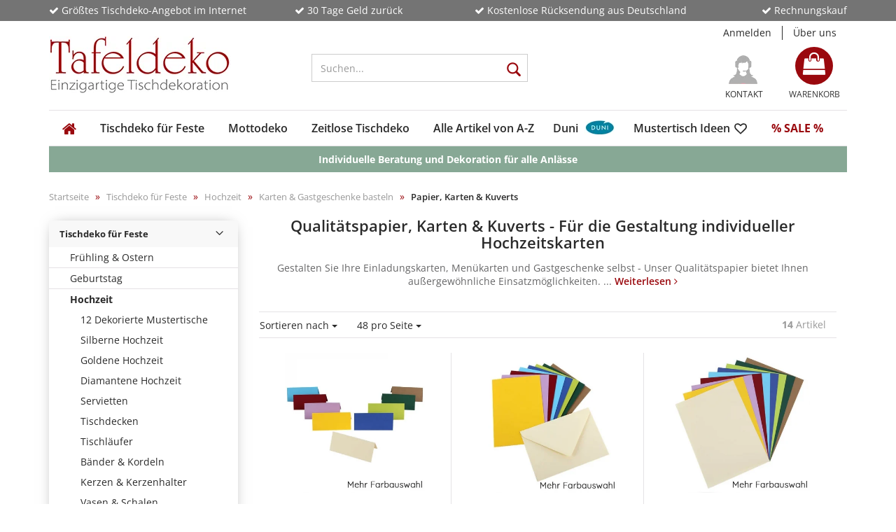

--- FILE ---
content_type: text/html; charset=UTF-8
request_url: https://www.tafeldeko.de/hochzeit-papier-kuverts/
body_size: 38195
content:
<!DOCTYPE html>
	<html xmlns="http://www.w3.org/1999/xhtml" dir="ltr" lang="de">
		
			<head>
				
					
	
					<!--
			
					=========================================================
					Shopsoftware by Gambio GmbH (c) 2005-2018 [www.gambio.de]
					=========================================================
			
					Gambio GmbH offers you highly scalable E-Commerce-Solutions and Services.
					The Shopsoftware is redistributable under the GNU General Public License (Version 2) [http://www.gnu.org/licenses/gpl-2.0.html].
					based on: E-Commerce Engine Copyright (c) 2006 xt:Commerce, created by Mario Zanier & Guido Winger and licensed under GNU/GPL.
					Information and contribution at http://www.xt-commerce.com
			
					=========================================================
					Please visit our website: www.gambio.de
					=========================================================
			
					-->
				

                

	

                    
                
	
				
					<meta name="viewport" content="width=device-width, initial-scale=1, minimum-scale=1.0, maximum-scale=1.0, user-scalable=no" />
				
	
				
					<meta http-equiv="Content-Type" content="text/html; charset=utf-8" />
		<meta name="language" content="de" />
		<meta name="description" content="Hier bieten wir Ihnen eine große Auswahl an Qualitätspapier, Stiften und Blanko Karten für die Hochzeitsdeko." />
		<title>Karten selbst basteln für die Hochzeit - Stifte, Blanko Karten &amp; Papier | Tafeldeko.de</title>

				
	
				
					<base href="https://www.tafeldeko.de/" />
				
	
				
											
							<link rel="shortcut icon" href="https://www.tafeldeko.de/images/logos/favicon.ico" type="image/x-icon" />
						
									
	
				
											
							<link rel="apple-touch-icon" href="https://www.tafeldeko.de/images/logos/favicon.png" />
						
									
	
				
											
							<link id="main-css" type="text/css" rel="stylesheet" href="templates/Honeygrid/main.min.css?bust=1769534433" />
						
									
	
				
					<!--[if lt IE 9]>
					<link type="text/css" rel="stylesheet" href="templates/Honeygrid/styles/ie8.css" />
					<![endif]-->
				
	
				
					<meta name="robots" content="index,follow" />
		<link rel="canonical" href="https://www.tafeldeko.de/hochzeit-papier-kuverts/" />
		<script type="text/plain" data-cookiefirst-category="performance">
var gaProperty = 'G-J3XYB02PL6';
var disableStr = 'ga-disable-' + gaProperty;
if (document.cookie.indexOf(disableStr + '=true') > -1) {
  window[disableStr] = true;
}
function gaOptout() {
  document.cookie = disableStr + '=true; expires=Thu, 31 Dec 2099 23:59:59 UTC; path=/';
  window[disableStr] = true;
}
</script>

		<!-- Global site tag (gtag.js) - Google Analytics -->
<script async src="https://www.googletagmanager.com/gtag/js?id=G-J3XYB02PL6"></script>
<script type="text/plain" data-cookiefirst-category="performance">
  window.dataLayer = window.dataLayer || [];
  function gtag(){dataLayer.push(arguments);}
  gtag('js', new Date());

  gtag('config', 'G-J3XYB02PL6', { 'anonymize_ip': true });
  gtag('config', 'AW-1059935634');
</script>
		
		<script type="text/plain" data-cookiefirst-category="performance">(function(w,d,t,r,u){var f,n,i;w[u]=w[u]||[],f=function(){var o={ti:"4003307"};o.q=w[u],w[u]=new UET(o),w[u].push("pageLoad")},n=d.createElement(t),n.src=r,n.async=1,n.onload=n.onreadystatechange=function(){var s=this.readyState;s&&s!=="loaded"&&s!=="complete"||(f(),n.onload=n.onreadystatechange=null)},i=d.getElementsByTagName(t)[0],i.parentNode.insertBefore(n,i)})(window,document,"script","//bat.bing.com/bat.js","uetq");</script><noscript><img src="//bat.bing.com/action/0?ti=4003307&Ver=2" height="0" width="0" style="display:none; visibility: hidden;" /></noscript>
				
	
				
									
				
				
									
		
		
			

			
		
		<link type="text/css" rel="stylesheet" href="GXModules/Datablue/findologic/Shop/Templates/Honeygrid/findologic.css" />


		</head>


		
		

	

							


			<body class=" page-index-type-gm_boosted_category page-index-type-cat page-index-type-cPath db-new-nav db_    gm_boosted_category hochzeit-papier-kuverts/ gm_boosted_category-hochzeit-papier-kuverts/ cat c2717 cat-c2717 cPath 2413_45_64_2717 cPath-2413_45_64_2717 parent_cat-2413 parent_cat-45 parent_cat-64 page page-1  "
				  data-dbjs-namespace="https://www.tafeldeko.de/templates/Honeygrid/assets/javascript/dbjs"
				  data-gambio-namespace="https://www.tafeldeko.de/templates/Honeygrid/assets/javascript/engine"
				  data-jse-namespace="https://www.tafeldeko.de/JSEngine/build"
				  data-gambio-controller="initialize"
				  data-gambio-widget="input_number responsive_image_loader transitions image_maps modal history dropdown core_workarounds anchor"
				  data-input_number-separator=","
					 id="db_">

			<script src="https://consent.cookiefirst.com/sites/tafeldeko.de-4f9ae6ec-5d15-426a-b13c-313ce98ba619/consent.js"></script>

			<!-- Facebook Pixel Code -->


<script type="text/plain" data-cookiefirst-category="performance">
  !function(f,b,e,v,n,t,s)
  {if(f.fbq)return;n=f.fbq=function(){n.callMethod?
  n.callMethod.apply(n,arguments):n.queue.push(arguments)};
  if(!f._fbq)f._fbq=n;n.push=n;n.loaded=!0;n.version='2.0';
  n.queue=[];t=b.createElement(e);t.async=!0;
  t.src=v;s=b.getElementsByTagName(e)[0];
  s.parentNode.insertBefore(t,s)}(window, document,'script',
  'https://connect.facebook.net/en_US/fbevents.js');
  fbq('init', '395665800824894');
  fbq('track', 'PageView');
</script>
<noscript><img height="1" width="1" style="display:none"
  src="https://www.facebook.com/tr?id=395665800824894&ev=PageView&noscript=1"
/></noscript>
<!-- End Facebook Pixel Code -->




<script type="text/javascript"> (function (f,i,n,d,o,l,O,g,I,c){var V=[];var m=f.createElement("style");if(d){V.push(d)}if(c&&I.location.hash.indexOf("#search:")===0){V.push(c)}if(V.length>0){var Z=V.join(",");m.textContent=Z+"{opacity: 0;transition: opacity "+O+" ease-in-out;}."+o+" {opacity: 1 !important;}";I.flRevealContainers=function(){var a=f.querySelectorAll(Z);for(var T=0;T<a.length;T++){a[T].classList.add(o)}};setTimeout(I.flRevealContainers,l)}var W=g+"/config/"+i+"/main.js?usergrouphash="+n;var p=f.createElement("script");p.type="text/javascript";p.async=true;p.src=g+"/config/loader.min.js";var q=f.getElementsByTagName("script")[0];p.setAttribute("data-fl-main",W);q.parentNode.insertBefore(p,q);q.parentNode.insertBefore(m,p)})(document,'5FFC747EB2A2C7E665AEAB4EFDBB7BAC','','.fl-navigation-result','fl-reveal',3000,'.3s','//cdn.findologic.com',window,'.fl-result'); </script>



				
					
				
		










		<div class="vorteile-header container-fluid nopadding db_darkgrey hidden-sm hidden-xs">
			<div class="container nopadding">
				<ul>
					<li class="col-md-3 col-sm-3 nopadding"><i class="fa fa-check" aria-hidden="true"></i> Größtes Tischdeko-Angebot im Internet</li>
					<li class="col-md-3 col-sm-3 nopadding"><i class="fa fa-check" aria-hidden="true"></i> 30 Tage Geld zurück</li>
					<li class="col-md-4 col-sm-4 nopadding"><i class="fa fa-check" aria-hidden="true"></i> Kostenlose Rücksendung aus Deutschland</li>
					<li class="col-md-2 col-sm-2 nopadding"><i class="fa fa-check" aria-hidden="true"></i> Rechnungskauf</li>
				</ul>
			</div>
		</div>


<div id="outer-wrapper" >

	<header id="header" class="navbar">

								
				
		




<div id="topbar-container">
	
		<div class="navbar-topbar">
		<nav data-gambio-widget="menu link_crypter" data-menu-switch-element-position="false" data-menu-events='{"desktop": ["click"], "mobile": ["click"]}' data-menu-ignore-class="dropdown-menu">
			<ul class="nav navbar-nav navbar-right">

				
				
				
				
									<li class="dropdown navbar-topbar-item first">
						<a title="Anmeldung" href="/hochzeit-papier-kuverts/#" class="dropdown-toggle" data-toggle-hover="dropdown">
							Anmelden
							<span class="fa fa-sign-in visible-xs-block"></span>
						</a>
						



<ul class="dropdown-menu dropdown-menu-login arrow-top">
	<li class="arrow"></li>
	<li class="dropdown-header hidden-xs">Kundenlogin</li>
	<li>
		<form action="https://www.tafeldeko.de/login.php?action=process" method="post" class="form-horizontal">
			<div class="form-group">
				<input type="text" id="login-username" class="form-control" placeholder="E-Mail" name="email_address" />
			</div>
			<div class="form-group">
				<input type="password" id="login-password" class="form-control" placeholder="Passwort" name="password" />
			</div>
			<div class="dropdown-footer row">
				<input type="submit" class="btn btn-primary btn-block" value="Anmelden" />
				<ul>
					<li>
						<a title="Neues Konto erstellen" href="https://www.tafeldeko.de/login.php">
							Neues Konto erstellen
						</a>
					</li>
					<li>
						<a title="Passwort vergessen?" href="https://www.tafeldeko.de/password_double_opt.php">
							Passwort vergessen?
						</a>
					</li>
				</ul>
			</div>
		</form>
	</li>
</ul>
					</li>
				
				
				


				 <a id="ueber-uns" href="/info/ueber-uns.html" title="Über uns">Über uns</a>


			</ul>


		</nav>
	</div>
</div>


		<div class="inside">

			<div class="row">

																

					<div class="navbar-header" data-gambio-widget="mobile_menu">
														<div id="navbar-brand" class="navbar-brand">
		<a href="https://www.tafeldeko.de/" title="Tafeldeko - einzigartige Tischdekoration" style="background-image: url('https://www.tafeldeko.de/images/logos/logo-tafeldeko_logo.jpg')"></a>
	</div>

												


<button type="button" class="navbar-toggle" data-mobile_menu-target="#categories .navbar-collapse" 
        data-mobile_menu-body-class="categories-open" data-mobile_menu-toggle-content-visibility>
	<i class="gm-menu"></i>
</button>

<button type="button" class="navbar-toggle cart-icon" data-mobile_menu-location="shopping_cart.php">
	<i class="gm-cart-basket"></i>
	<span class="cart-products-count hidden">
		0
	</span>
</button>

	<button type="button" class="navbar-toggle" data-mobile_menu-target="#search" data-mobile_menu-body-class="search-open"
			data-mobile_menu-toggle-content-visibility>
		<i class="gm-search"></i>
	</button>

					</div>

									




		
<div id="search" class="navbar-search collapse navbar-collapse">

	
	<p class="navbar-search-header dropdown-header">Suchen</p>

	<form action="advanced_search_result.php" method="get">

		<div class="navbar-search-input-group input-group">
			<div class="navbar-search-input-group-btn input-group-btn custom-dropdown" data-dropdown-trigger-change="false" data-dropdown-trigger-no-change="false">
				
				<button type="button" class="btn btn-default dropdown-toggle" data-toggle="dropdown" aria-haspopup="true" aria-expanded="false">
					<span class="dropdown-name">Alle</span> <span class="caret"></span>
				</button>

									<ul class="dropdown-menu">
													<li><a href="#" data-rel="0">Alle</a></li>
															<li><a href="#" data-rel="2413">Tischdeko für Feste</a></li>
															<li><a href="#" data-rel="2143">Mottodeko</a></li>
															<li><a href="#" data-rel="2667">Zeitlose Tischdeko</a></li>
															<li><a href="#" data-rel="2414">Alle Artikel von A-Z</a></li>
															<li><a href="#" data-rel="2415">Duni</a></li>
															<li><a href="#" data-rel="2074">Mustertisch Ideen</a></li>
															<li><a href="#" data-rel="417">% SALE %</a></li>
																		</ul>
				
								<select name="categories_id" id="search-categories-id">
					<option value="0">Alle</option>
															<option value="2413">Tischdeko für Feste</option>
										<option value="2143">Mottodeko</option>
										<option value="2667">Zeitlose Tischdeko</option>
										<option value="2414">Alle Artikel von A-Z</option>
										<option value="2415">Duni</option>
										<option value="2074">Mustertisch Ideen</option>
										<option value="417">% SALE %</option>
														</select>
								
			</div>
			<input type="text" name="keywords" placeholder="Suchen..." class="form-control" autocomplete="off" />
			<button type="submit" class="gm-search form-control-feedback"></button>
			
		</div>

		
					<input type="hidden" value="1" name="inc_subcat" />
		
		<div class="navbar-search-footer visible-xs-block">
			<button class="btn btn-primary btn-block" type="submit">
				Suchen...
			</button>
			<a href="advanced_search.php" class="btn btn-default btn-block" title="Erweiterte Suche">
				Erweiterte Suche
			</a>
		</div>
		
		<div class="search-result-container"></div>

	</form>
</div>

				
									<div class="custom-container" id="custom-1">
	<div class="inside">

	<div class="db_headericons">
			

			<a  class="kontakt" href="/info/kontakt.html">
				Kontakt
			</a>

			<a class="merkzettel" href="/wish_list.php">
				Merkzettel 
			</a>
	</div>
	
	<!--			 -->
	</div>
</div>

				
														

<nav id="cart-container" class="navbar-cart" data-gambio-widget="menu cart_dropdown" data-menu-switch-element-position="false">
	<ul class="cart-container-inner">
		<li>
			<a href="https://www.tafeldeko.de/shopping_cart.php" class="dropdown-toggle">
				<i class="fa fa-shopping-bag"></i>
				<span class="cart">
					Warenkorb<br />
					<span class="products">
						 0,00 EUR
					</span>
				</span>
				<span class="cart-products-count hidden">
					
				</span>
			</a>
			


<ul class="dropdown-menu arrow-top cart-dropdown cart-empty">
	<li class="arrow"></li>

	
	<li class="cart-dropdown-inside">

				
					<div class="cart-empty">
				Sie haben noch keine Artikel in Ihrem Warenkorb.
			</div>
				
	</li>
</ul>
		</li>
	</ul>
</nav>
				
			</div>

		</div>

		
		


								

<div id="categories">
	<div class="navbar-collapse collapse">
		<nav class="navbar-default navbar-categories" data-gambio-widget="menu">
			<ul class="level-1 nav navbar-nav">

				<li class="db_homicon hidden-sm"><a href="/index.php"><i class="fa fa-home" aria-hidden="true"></i></a></li>

				
					
							
								
				


					<li class="dropdown level-1-child" data-id="2413">
						<a class="dropdown-toggle" href="https://www.tafeldeko.de/tischdeko-fuer-feste/" title="Tischdeko für Feste">
							Tischdeko für Feste						</a>

													<ul data-level="2" class="level-2 dropdown-menu dropdown-menu-child">
								<li class="enter-category">
									<a class="dropdown-toggle" href="https://www.tafeldeko.de/tischdeko-fuer-feste/" title="Tischdeko für Feste">Alle anzeigen</a>
								</li>

																																																																																																																																																																																																																																																																																																																																																																																																																																																																																																																																																																																																								
																										
									

										
										<li class="dropdown132 level-2-child">
											<a href="https://www.tafeldeko.de/tischdeko-fruehling-ostern/" title="Frühling & Ostern">
												Frühling & Ostern
											</a>
										</li>
										
										
									
									

										
										<li class="dropdown132 level-2-child">
											<a href="https://www.tafeldeko.de/tischdeko-geburtstag/" title="Geburtstag">
												Geburtstag
											</a>
										</li>
										
										
									
									

										
										<li class="dropdown132 level-2-child">
											<a href="https://www.tafeldeko.de/tischdeko-hochzeit/" title="Hochzeit">
												Hochzeit
											</a>
										</li>
										
										
									
									

										
										<li class="dropdown132 level-2-child">
											<a href="https://www.tafeldeko.de/tischdeko-kommunion/" title="Kommunion">
												Kommunion
											</a>
										</li>
										
										
									
									

										
										<li class="dropdown132 level-2-child">
											<a href="https://www.tafeldeko.de/tischdeko-konfirmation/" title="Konfirmation">
												Konfirmation
											</a>
										</li>
										
										
									
									

										
										<li class="level-2-child">
											<a href="https://www.tafeldeko.de/partydeko/" title="Partydeko">
												Partydeko
											</a>
										</li>
										
										
									
									

										
										<li class="dropdown132 level-2-child">
											<a href="https://www.tafeldeko.de/tischdeko-taufe/" title="Taufe & Baby Party">
												Taufe & Baby Party
											</a>
										</li>
										
										
									
									

										
										<li class="dropdown132 level-2-child">
											<a href="https://www.tafeldeko.de/tischdeko-jugendfeier-jugendweihe/" title="Jugendfeier & Jugendweihe">
												Jugendfeier & Jugendweihe
											</a>
										</li>
										
										
									
									

										
										<li class="dropdown132 level-2-child">
											<a href="https://www.tafeldeko.de/tischdeko-einschulung-schulanfang/" title="Schulanfang">
												Schulanfang
											</a>
										</li>
										
										
									
									

										
										<li class="dropdown132 level-2-child">
											<a href="https://www.tafeldeko.de/tischdeko-kindergeburtstag/" title="Kindergeburtstag & Kinderparty">
												Kindergeburtstag & Kinderparty
											</a>
										</li>
										
										
									
									

										
										<li class="dropdown132 level-2-child">
											<a href="https://www.tafeldeko.de/tischdeko-sommer/" title="Sommer">
												Sommer
											</a>
										</li>
										
										
									
									

										
										<li class="dropdown132 level-2-child">
											<a href="https://www.tafeldeko.de/tischdeko-herbst/" title="Herbst">
												Herbst
											</a>
										</li>
										
										
									
									

										
										<li class="dropdown132 level-2-child">
											<a href="https://www.tafeldeko.de/tischdeko-weihnachten/" title="Winter & Weihnachten">
												Winter & Weihnachten
											</a>
										</li>
										
										
									
									

										
										<li class="dropdown132 level-2-child">
											<a href="https://www.tafeldeko.de/tischdeko-silvester/" title="Silvester">
												Silvester
											</a>
										</li>
										
										
									
									

										
										<li class="dropdown132 level-2-child">
											<a href="https://www.tafeldeko.de/tischdeko-firmenveranstaltungen/" title="Betriebsfest & Firmenjubiläum">
												Betriebsfest & Firmenjubiläum
											</a>
										</li>
										
										
									
									

										
										<li class="level-2-child">
											<a href="https://www.tafeldeko.de/tischdeko-trauer/" title="Trauerfeier">
												Trauerfeier
											</a>
										</li>
										
										
									
									
								
							</ul>
						
					</li>
				
					
							
								
				


					<li class="dropdown level-1-child" data-id="2143">
						<a class="dropdown-toggle" href="https://www.tafeldeko.de/motto-tischdeko/" title="Mottodeko">
							Mottodeko						</a>

													<ul data-level="2" class="level-2 dropdown-menu dropdown-menu-child">
								<li class="enter-category">
									<a class="dropdown-toggle" href="https://www.tafeldeko.de/motto-tischdeko/" title="Mottodeko">Alle anzeigen</a>
								</li>

																																																																																																																																																																																																																																																																																																																																																																																																																																																																																																																																																																																																																																																																																																																																																																																																																																																																																																																																																																																																																																																								
																										
									

										

												
										
										
																				

										
									
									

										

												
										
										
																				

										
									
									

										

												
										
										
																				

										
									
									

										

												
										
										
																				

										
									
									

										

												
										
										
																				

										
									
									

										

												
										
										
																				

										
									
									

										

												
										
										
																				

										
									
									

										

												
										
										
																				

										
									
									

										

												
										
										
																				

										
									
									

										

												
										
										
																				

										
									
									

										

												
										
										
																				

										
									
									

										

												
										
										
																				

										
									
									

										

												
										
										
																				

										
									
									

										

												
										
										
																				

										
									
									

										

												
										
										
																				

										
									
									

										

												
										
										
																				

										
									
									

										

												
										
										
																				

										
									
									

										

												
										
										
																				

										
									
									

										

												
										
										
																				

										
									
									

										

												
										
										
																				

										
									
									

										

												
										
										
																				

										
									
									

										

												
										
										
																				

										
									
									

										

												
										
										
																				

										
									
									

										

												
																				
										
																				

										
									
									

										

												
																				
										
																				

										
									
									

										

												
																				
										
																				

										
									
									

										

												
																				
										
																				

										
									
									

										

												
																				
										
																				

										
									
									
									
									<span class="mottodesmonats"><b>Mottos des Monats</b></span>

																			
											<li class="level-2-child">
											<a href="https://www.tafeldeko.de/motto-tischdeko-fasching/" title="Fasching & Karneval">
												Fasching & Karneval
											</a>
										</li>

																			
											<li class="level-2-child">
											<a href="https://www.tafeldeko.de/motto-tischdeko-musik/" title="Musik">
												Musik
											</a>
										</li>

																			
											<li class="level-2-child">
											<a href="https://www.tafeldeko.de/glas-dekoration/" title="Mix & Match Glas-Deko">
												Mix & Match Glas-Deko
											</a>
										</li>

																			
											<li class="dropdown132 level-2-child">
											<a href="https://www.tafeldeko.de/geldgeschenke/" title="Originelle Gutscheinverpackungen">
												Originelle Gutscheinverpackungen
											</a>
										</li>

																		
									<span class="mottodesmonats"><b>Klassiker</b></span>

																			
											<li class="level-2-child">
											<a href="https://www.tafeldeko.de/winteridylle/" title="Winteridylle">
												Winteridylle
											</a>
										</li>

																			
											<li class="level-2-child">
											<a href="https://www.tafeldeko.de/motto-tischdeko-fussball/" title="Fußballparty">
												Fußballparty
											</a>
										</li>

																			
											<li class="level-2-child">
											<a href="https://www.tafeldeko.de/motto-tischdeko-nostalgie-romantik/" title="Nostalgie & Romantik">
												Nostalgie & Romantik
											</a>
										</li>

																			
											<li class="level-2-child">
											<a href="https://www.tafeldeko.de/motto-tischdeko-60er-70er-80er-jahre/" title="70er & 80er Flower Power & Disco Fever">
												70er & 80er Flower Power & Disco Fever
											</a>
										</li>

																			
											<li class="level-2-child">
											<a href="https://www.tafeldeko.de/motto-tischdeko-glamourparty/" title="Glamourparty">
												Glamourparty
											</a>
										</li>

									

									<span class="mottodesmonats"><b>Mottos nach Jahreszeiten</b></span>

																			
											<li class="level-2-child">
											<a href="https://www.tafeldeko.de/sidboard-couchtisch-in-gruen/" title="Schneeglöckchen als Frühlingsboten">
												Schneeglöckchen als Frühlingsboten
											</a>
										</li>

																			
											<li class="level-2-child">
											<a href="https://www.tafeldeko.de/deko-tipp-valentinstag/" title="Valentinstag - Liebe pur!">
												Valentinstag - Liebe pur!
											</a>
										</li>

																			
											<li class="level-2-child">
											<a href="https://www.tafeldeko.de/motto-tischdeko-maritim/" title="Reif für die Insel - Maritime Deko">
												Reif für die Insel - Maritime Deko
											</a>
										</li>

																			
											<li class="level-2-child">
											<a href="https://www.tafeldeko.de/sommerdeko/" title="Sommerdeko in zarten Pastellfarben">
												Sommerdeko in zarten Pastellfarben
											</a>
										</li>

																			
											<li class="level-2-child">
											<a href="https://www.tafeldeko.de/tischdeko-sommer-mohn/" title="Blumenfeld im Spätsommer">
												Blumenfeld im Spätsommer
											</a>
										</li>

																			
											<li class="level-2-child">
											<a href="https://www.tafeldeko.de/motto-tischdeko-italien/" title="Italien">
												Italien
											</a>
										</li>

																			
											<li class="level-2-child">
											<a href="https://www.tafeldeko.de/motto-tischdeko-lavendel/" title="Lavendel">
												Lavendel
											</a>
										</li>

																			
											<li class="level-2-child">
											<a href="https://www.tafeldeko.de/motto-tischdeko-weinfest/" title="Weinfest">
												Weinfest
											</a>
										</li>

																			
											<li class="dropdown132 level-2-child">
											<a href="https://www.tafeldeko.de/herbstdeko-bei-tafeldeko/" title="Unsere Herbstwelt">
												Unsere Herbstwelt
											</a>
										</li>

																			
											<li class="level-2-child">
											<a href="https://www.tafeldeko.de/moderne-herbstdeko/" title="Eukalyptus & Beerentöne">
												Eukalyptus & Beerentöne
											</a>
										</li>

																			
											<li class="level-2-child">
											<a href="https://www.tafeldeko.de/motto-tischdeko-jagdzeit/" title="Wald & Wild">
												Wald & Wild
											</a>
										</li>

																			
											<li class="dropdown132 level-2-child">
											<a href="https://www.tafeldeko.de/motto-partydeko-oktoberfest/" title="Bayrische Deko - Zünftig feiern">
												Bayrische Deko - Zünftig feiern
											</a>
										</li>

																			
											<li class="dropdown132 level-2-child">
											<a href="https://www.tafeldeko.de/gemuetlicher-advent/" title="Weihnachtliche Lichterdeko-Ideen">
												Weihnachtliche Lichterdeko-Ideen
											</a>
										</li>

																			
											<li class="level-2-child">
											<a href="https://www.tafeldeko.de/motto-apres-ski-deko/" title="Après-Ski Deko">
												Après-Ski Deko
											</a>
										</li>

									
									<span class="mottodesmonats"><b>Dekosets</b></span>

																			
											<li class="dropdown132 level-2-child">
											<a href="https://www.tafeldeko.de/deko-ideen-zuhause/" title="15 neue Dekoideen für den Alltag">
												15 neue Dekoideen für den Alltag
											</a>
										</li>

																			
											<li class="level-2-child">
											<a href="https://www.tafeldeko.de/tischdeko-pakete/" title="Tischdeko-Pakete & Sets: fix & fertig!">
												Tischdeko-Pakete & Sets: fix & fertig!
											</a>
										</li>

																			
											<li class="level-2-child">
											<a href="https://www.tafeldeko.de/servietten-passende-tischlaeufer/" title="Passende Duos - Servietten & Tischläufer">
												Passende Duos - Servietten & Tischläufer
											</a>
										</li>

																			
											<li class="level-2-child">
											<a href="https://www.tafeldeko.de/lampionkerzen-passende-servietten/" title="Passende Duos - Kerzen & Servietten">
												Passende Duos - Kerzen & Servietten
											</a>
										</li>

																			
											<li class="level-2-child">
											<a href="https://www.tafeldeko.de/nachhaltig-dekorieren/" title="Eco - Nachhaltig dekorieren">
												Eco - Nachhaltig dekorieren
											</a>
										</li>

																		

									
									
								
							</ul>
						
					</li>
				
					
							
								
				


					<li class="dropdown level-1-child" data-id="2667">
						<a class="dropdown-toggle" href="https://www.tafeldeko.de/tischdeko-basics/" title="Zeitlose Tischdeko">
							Zeitlose Tischdeko						</a>

													<ul data-level="2" class="level-2 dropdown-menu dropdown-menu-child">
								<li class="enter-category">
									<a class="dropdown-toggle" href="https://www.tafeldeko.de/tischdeko-basics/" title="Zeitlose Tischdeko">Alle anzeigen</a>
								</li>

																																																																																																																																																																																																																																																																																																																																												
																										
									

										
										<li class="level-2-child">
											<a href="https://www.tafeldeko.de/tafeldeko-basic-kollektion/" title="Auf einen Blick: Die Tafeldeko Basics">
												Auf einen Blick: Die Tafeldeko Basics
											</a>
										</li>
										
										
									
									

										
										<li class="level-2-child">
											<a href="https://www.tafeldeko.de/premium-faltservietten-25/" title="Premium Falt-Servietten im 20er/25er Pack">
												Premium Falt-Servietten im 20er/25er Pack
											</a>
										</li>
										
										
									
									

										
										<li class="level-2-child">
											<a href="https://www.tafeldeko.de/tischdeko-hochzeit-salbeigruen/" title="1. Wunderschön in Salbeigrün">
												1. Wunderschön in Salbeigrün
											</a>
										</li>
										
										
									
									

										
										<li class="level-2-child">
											<a href="https://www.tafeldeko.de/tischdeko-festlich-pistaziengruen/" title="2. Festlich in Pistaziengrün">
												2. Festlich in Pistaziengrün
											</a>
										</li>
										
										
									
									

										
										<li class="level-2-child">
											<a href="https://www.tafeldeko.de/tischdeko-mustertisch-schwarz-holz/" title="3. Black & Wood">
												3. Black & Wood
											</a>
										</li>
										
										
									
									

										
										<li class="level-2-child">
											<a href="https://www.tafeldeko.de/tischdeko-elegance-silber/" title="4. Eleganz in Silber">
												4. Eleganz in Silber
											</a>
										</li>
										
										
									
									

										
										<li class="level-2-child">
											<a href="https://www.tafeldeko.de/tischdeko-jute-tuerkis/" title="5. Jute & Holz in Türkis">
												5. Jute & Holz in Türkis
											</a>
										</li>
										
										
									
									

										
										<li class="level-2-child">
											<a href="https://www.tafeldeko.de/tischdeko-rustikal-greige-natur/" title="6. Rustikal in Greige">
												6. Rustikal in Greige
											</a>
										</li>
										
										
									
									

										
										<li class="level-2-child">
											<a href="https://www.tafeldeko.de/tischdeko-modern-bordeaux/" title="7. Chic in Bordeaux">
												7. Chic in Bordeaux
											</a>
										</li>
										
										
									
									
								
							</ul>
						
					</li>
				
					
							
								
				


					<li class="dropdown level-1-child" data-id="2414">
						<a class="dropdown-toggle" href="https://www.tafeldeko.de/tischdeko-artikel/" title="Alle Artikel von A-Z">
							Alle Artikel von A-Z						</a>

													<ul data-level="2" class="level-2 dropdown-menu dropdown-menu-child">
								<li class="enter-category">
									<a class="dropdown-toggle" href="https://www.tafeldeko.de/tischdeko-artikel/" title="Alle Artikel von A-Z">Alle anzeigen</a>
								</li>

																																																																																																																																																																																																																																																																																																																																																																																																																																																																																																																																																																																																																																																																																																																																																																																												
																										
									

										
										<li class="level-2-child">
											<a href="https://www.tafeldeko.de/tischdeko-neuheiten/" title="✽ Neuheiten ✽">
												✽ Neuheiten ✽
											</a>
										</li>
										
										
									
									

										
										<li class="level-2-child">
											<a href="https://www.tafeldeko.de/tischdeko-bestseller/" title="❁ Bestseller ❁">
												❁ Bestseller ❁
											</a>
										</li>
										
										
									
									

										
										<li class="dropdown132 level-2-child">
											<a href="https://www.tafeldeko.de/servietten-shop/" title="Servietten">
												Servietten
											</a>
										</li>
										
										
									
									

										
										<li class="dropdown132 level-2-child">
											<a href="https://www.tafeldeko.de/tischdecken-shop/" title="Tischdecken & Tischsets">
												Tischdecken & Tischsets
											</a>
										</li>
										
										
									
									

										
										<li class="dropdown132 level-2-child">
											<a href="https://www.tafeldeko.de/tischlaeufer-shop/" title="Tischläufer">
												Tischläufer
											</a>
										</li>
										
										
									
									

										
										<li class="level-2-child">
											<a href="https://www.tafeldeko.de/raumdeko/" title="Ballons, Girlanden & Wimpelketten">
												Ballons, Girlanden & Wimpelketten
											</a>
										</li>
										
										
									
									

										
										<li class="dropdown132 level-2-child">
											<a href="https://www.tafeldeko.de/tischbaender/" title="Bänder & Kordeln">
												Bänder & Kordeln
											</a>
										</li>
										
										
									
									

										
										<li class="dropdown132 level-2-child">
											<a href="https://www.tafeldeko.de/kerzen-teelichter/" title="Kerzen, Teelichter & LEDs">
												Kerzen, Teelichter & LEDs
											</a>
										</li>
										
										
									
									

										
										<li class="dropdown132 level-2-child">
											<a href="https://www.tafeldeko.de/teelichthalter-kerzenhalter-kerzenteller/" title="Kerzenhalter & Kerzenteller">
												Kerzenhalter & Kerzenteller
											</a>
										</li>
										
										
									
									

										
										<li class="dropdown132 level-2-child">
											<a href="https://www.tafeldeko.de/glasvasen-keramikvasen-glasschalen/" title="Vasen & Schalen">
												Vasen & Schalen
											</a>
										</li>
										
										
									
									

										
										<li class="dropdown132 level-2-child">
											<a href="https://www.tafeldeko.de/dekofiguren/" title="Dekofiguren">
												Dekofiguren
											</a>
										</li>
										
										
									
									

										
										<li class="dropdown132 level-2-child">
											<a href="https://www.tafeldeko.de/filzdeko/" title="Filzdeko">
												Filzdeko
											</a>
										</li>
										
										
									
									

										
										<li class="level-2-child">
											<a href="https://www.tafeldeko.de/gastgeschenke-tischdeko/" title="Gastgeschenke">
												Gastgeschenke
											</a>
										</li>
										
										
									
									

										
										<li class="level-2-child">
											<a href="https://www.tafeldeko.de/herzen/" title="Herzen">
												Herzen
											</a>
										</li>
										
										
									
									

										
										<li class="dropdown132 level-2-child">
											<a href="https://www.tafeldeko.de/kunstblumen-shop/" title="Kunstblumen & Zweige">
												Kunstblumen & Zweige
											</a>
										</li>
										
										
									
									

										
										<li class="dropdown132 level-2-child">
											<a href="https://www.tafeldeko.de/naturdeko-kraenze/" title="Naturdeko & Kränze">
												Naturdeko & Kränze
											</a>
										</li>
										
										
									
									

										
										<li class="dropdown132 level-2-child">
											<a href="https://www.tafeldeko.de/organza-stoffe/" title="Organza Stoffe & Säckchen">
												Organza Stoffe & Säckchen
											</a>
										</li>
										
										
									
									

										
										<li class="level-2-child">
											<a href="https://www.tafeldeko.de/sand-dekosteine/" title="Sand & Dekosteine">
												Sand & Dekosteine
											</a>
										</li>
										
										
									
									

										
										<li class="dropdown132 level-2-child">
											<a href="https://www.tafeldeko.de/sizoflor-sizoweb/" title="Sizoflor & Sizoweb">
												Sizoflor & Sizoweb
											</a>
										</li>
										
										
									
									

										
										<li class="dropdown132 level-2-child">
											<a href="https://www.tafeldeko.de/streudeko-tischdeko/" title="Streudeko">
												Streudeko
											</a>
										</li>
										
										
									
									

										
										<li class="dropdown132 level-2-child">
											<a href="https://www.tafeldeko.de/kartengestaltung-tischdeko/" title="Selbst basteln">
												Selbst basteln
											</a>
										</li>
										
										
									
									
								
							</ul>
						
					</li>
				
					
							
								
				


					<li class="dropdown level-1-child" data-id="2415">
						<a class="dropdown-toggle" href="https://www.tafeldeko.de/alles-von-duni/" title="Duni">
							Duni						</a>

													<ul data-level="2" class="level-2 dropdown-menu dropdown-menu-child">
								<li class="enter-category">
									<a class="dropdown-toggle" href="https://www.tafeldeko.de/alles-von-duni/" title="Duni">Alle anzeigen</a>
								</li>

																																																																																																																																																																																																																																																																																																																																																																																																																																																																																												
																										
									

										
										<li class="dropdown132 level-2-child">
											<a href="https://www.tafeldeko.de/duni-ganzjahresmotive-serien/" title="Ganzjahresmotive">
												Ganzjahresmotive
											</a>
										</li>
										
										
									
									

										
										<li class="dropdown132 level-2-child">
											<a href="https://www.tafeldeko.de/duni-jahreszeiten-themenwelten/" title="Jahreszeiten Motive">
												Jahreszeiten Motive
											</a>
										</li>
										
										
									
									

										
										<li class="dropdown132 level-2-child">
											<a href="https://www.tafeldeko.de/duni-servietten-shop/" title="Servietten">
												Servietten
											</a>
										</li>
										
										
									
									

										
										<li class="level-2-child">
											<a href="https://www.tafeldeko.de/duni-bestecktaschen-serviettentaschen/" title="Bestecktaschen & Serviettentaschen">
												Bestecktaschen & Serviettentaschen
											</a>
										</li>
										
										
									
									

										
										<li class="level-2-child">
											<a href="https://www.tafeldeko.de/duni-tischdecken/" title="Tischdecken">
												Tischdecken
											</a>
										</li>
										
										
									
									

										
										<li class="level-2-child">
											<a href="https://www.tafeldeko.de/duni-mitteldecken/" title="Mitteldecken">
												Mitteldecken
											</a>
										</li>
										
										
									
									

										
										<li class="level-2-child">
											<a href="https://www.tafeldeko.de/duni-tischlaeufer/" title="Tischläufer">
												Tischläufer
											</a>
										</li>
										
										
									
									

										
										<li class="level-2-child">
											<a href="https://www.tafeldeko.de/duni-tischsets/" title="Tischsets">
												Tischsets
											</a>
										</li>
										
										
									
									

										
										<li class="dropdown132 level-2-child">
											<a href="https://www.tafeldeko.de/duni-kerzen-led/" title="Kerzen & LEDs">
												Kerzen & LEDs
											</a>
										</li>
										
										
									
									

										
										<li class="level-2-child">
											<a href="https://www.tafeldeko.de/duni-kerzenhalter-kerzenstaender/" title="Kerzenhalter & Kerzenständer">
												Kerzenhalter & Kerzenständer
											</a>
										</li>
										
										
									
									

										
										<li class="level-2-child">
											<a href="https://www.tafeldeko.de/duni-tischaccessoires/" title="Untersetzer & Kleiderschutz-Lätzchen">
												Untersetzer & Kleiderschutz-Lätzchen
											</a>
										</li>
										
										
									
									

										
										<li class="level-2-child">
											<a href="https://www.tafeldeko.de/duni-laponian-designkonzept/" title="Laponian Designkonzept">
												Laponian Designkonzept
											</a>
										</li>
										
										
									
									

										
										<li class="level-2-child">
											<a href="https://www.tafeldeko.de/duni-angebote-restposten/" title="Angebote & Restposten">
												Angebote & Restposten
											</a>
										</li>
										
										
									
									
								
							</ul>
						
					</li>
				
					
				
				


					<li class="dropdown level-1-child" data-id="2074">
						<a class="dropdown-toggle" href="https://www.tafeldeko.de/tischdeko-ideen/" title="Mustertisch Ideen">
							Mustertisch Ideen						</a>

													<ul data-level="2" class="level-2 dropdown-menu dropdown-menu-child">
								<li class="enter-category">
									<a class="dropdown-toggle" href="https://www.tafeldeko.de/tischdeko-ideen/" title="Mustertisch Ideen">Alle anzeigen</a>
								</li>

																																																																																																																																																																																																																																																																																																																																																																																
																										
									

										
										<li class="level-2-child">
											<a href="https://www.tafeldeko.de/tischdeko-ideen/geburtstag-tischdeko/" title="Geburtstag, Party & Feste">
												Geburtstag, Party & Feste
											</a>
										</li>
										
										
									
									

										
										<li class="level-2-child">
											<a href="https://www.tafeldeko.de/tischdeko-ideen/hochzeit-tischdeko/" title="Hochzeit">
												Hochzeit
											</a>
										</li>
										
										
									
									

										
										<li class="level-2-child">
											<a href="https://www.tafeldeko.de/tischdeko-ideen/kommunion-tischdeko/" title="Kommunion & Konfirmation">
												Kommunion & Konfirmation
											</a>
										</li>
										
										
									
									

										
										<li class="level-2-child">
											<a href="https://www.tafeldeko.de/tischdeko-ideen/sommer-tischdeko/" title="Frühling & Sommer">
												Frühling & Sommer
											</a>
										</li>
										
										
									
									

										
										<li class="level-2-child">
											<a href="https://www.tafeldeko.de/tischdeko-ideen/taufe-tischdeko/" title="Taufe & Baby Party">
												Taufe & Baby Party
											</a>
										</li>
										
										
									
									

										
										<li class="level-2-child">
											<a href="https://www.tafeldeko.de/tischdeko-ideen/einschulung-tischdeko/" title="Schulanfang & Einschulung">
												Schulanfang & Einschulung
											</a>
										</li>
										
										
									
									

										
										<li class="level-2-child">
											<a href="https://www.tafeldeko.de/tischdeko-ideen/goldene-hochzeit-tischdeko/" title="Silberne & Goldene Hochzeit">
												Silberne & Goldene Hochzeit
											</a>
										</li>
										
										
									
									

										
										<li class="level-2-child">
											<a href="https://www.tafeldeko.de/tischdeko-ideen/herbst-tischdeko/" title="Herbst">
												Herbst
											</a>
										</li>
										
										
									
									

										
										<li class="level-2-child">
											<a href="https://www.tafeldeko.de/tischdeko-ideen/weihnachts-tischdeko/" title="Advent, Weihnachten & Winter">
												Advent, Weihnachten & Winter
											</a>
										</li>
										
										
									
									

										
										<li class="level-2-child">
											<a href="https://www.tafeldeko.de/tischdeko-ideen/silvester-tischdeko/" title="Silvester">
												Silvester
											</a>
										</li>
										
										
									
									
								
							</ul>
						
					</li>
				
					
							
								
				


					<li class="level-1-child" data-id="417">
						<a class="dropdown-toggle" href="https://www.tafeldeko.de/tischdeko-sale/" title="% SALE %">
							% SALE %						</a>

						
					</li>
				
				

				<li class="dropdown dropdown-more" style="display: none">
					<a class="dropdown-toggle" href="#" title="">
						Weitere
					</a>
					<ul class="level-2 dropdown-menu ignore-menu"></ul>
				</li>

			</ul>
		</nav>

	</div>
</div>

		
	</header>



<div class="container" id="db_banner">	
		<div id="banner-toggle">
			<div class="toggle-container heading-text btn btn-buy">
	<p style="padding-top: 0;margin-bottom: 0;">
		<strong><span class="small-code">Individuelle Beratung und Dekoration f&uuml;r alle Anl&auml;sse</span></strong>
	</p>
</div>
		</div>	
		<div id="small-print">
			<a href="https://www.tafeldeko.de/info/kontakt.html" name="Kontakt für Beratung" target="_self" title="Kontakt für Beratung"><span class="small-text btn btn-buy">Rufen Sie uns gerne an - hier klicken</span></a>			
		</div>
</div>



		<div id="db_bewertungsbox" class="hidden-md hidden-sm hidden-xs">
			<div id="bewertungsklicker">
				<div class="bewertungsklicker-img">
				<!-- eKomiSeal START -->
					<div id="eKomiSeal_default"></div>
					<!-- eKomiSeal END -->
					
					<!-- eKomiLoader START, only needed once per page -->
					<script type="text/javascript">
						(function(){
							eKomiIntegrationConfig = new Array(
								{certId:'EE27647A218BF4F'}
							);
							if(typeof eKomiIntegrationConfig != "undefined"){for(var eKomiIntegrationLoop=0;eKomiIntegrationLoop<eKomiIntegrationConfig.length;eKomiIntegrationLoop++){
								var eKomiIntegrationContainer = document.createElement('script');
								eKomiIntegrationContainer.type = 'text/javascript'; eKomiIntegrationContainer.defer = true;
								eKomiIntegrationContainer.src = (document.location.protocol=='https:'?'https:':'http:') +"//connect.ekomi.de/integration_1487148010/" + eKomiIntegrationConfig[eKomiIntegrationLoop].certId + ".js";
								document.getElementsByTagName("head")[0].appendChild(eKomiIntegrationContainer);
							}}else{if('console' in window){ console.error('connectEkomiIntegration - Cannot read eKomiIntegrationConfig'); }}
						})();
					</script>
					
					<!-- eKomiLoader END, only needed once per page -->
				</div>
				<div class="bewertungsklicker-button"><i class="fa fa-angle-right"></i><i class="fa fa-angle-right"></i>			</div>
			</div>

			<div id="db_bewertungs_box">
				<div id="db_bewertungs_headline">Das sagen unsere Kunden:</div>
					<div id="db_bewertungs_box_inner">
						<span>

							<div id="eKomiWidget_default"></div>

						</span>
					</div>
					<div id="db_bewertungs_footer"> <i class="fa fa-angle-right"></i><i class="fa fa-angle-right"></i> </div>
			</div>
		</div>




				<div class="container nopadding">
					<div class="nopadding">
						
					</div>
				</div>

</div>





	<div id="wrapper">
		<div class="row">
							<div id="breadcrumb_navi" itemscope itemtype="http://schema.org/BreadcrumbList"><span itemprop="itemListElement" itemscope itemtype="http://schema.org/ListItem">
												<a href="https://www.tafeldeko.de/" class="headerNavigation" itemprop="item">
													<span itemprop="name">Startseite</span>
												</a>
												<meta itemprop="position" content="1" />
											</span> &raquo; <span itemprop="itemListElement" itemscope itemtype="http://schema.org/ListItem">
												<a href="https://www.tafeldeko.de/tischdeko-fuer-feste/" class="headerNavigation" itemprop="item">
													<span itemprop="name">Tischdeko für Feste</span>
												</a>
												<meta itemprop="position" content="2" />
											</span> &raquo; <span itemprop="itemListElement" itemscope itemtype="http://schema.org/ListItem">
												<a href="https://www.tafeldeko.de/tischdeko-hochzeit/" class="headerNavigation" itemprop="item">
													<span itemprop="name">Hochzeit</span>
												</a>
												<meta itemprop="position" content="3" />
											</span> &raquo; <span itemprop="itemListElement" itemscope itemtype="http://schema.org/ListItem">
												<a href="https://www.tafeldeko.de/hochzeit-kartengestaltung-sticker-stempel/" class="headerNavigation" itemprop="item">
													<span itemprop="name">Karten & Gastgeschenke basteln</span>
												</a>
												<meta itemprop="position" content="4" />
											</span> &raquo; <span itemprop="itemListElement" itemscope itemtype="http://schema.org/ListItem">
													<span itemprop="name">Papier, Karten & Kuverts</span>
													<meta itemprop="position" content="5" />
											</span></div>
			



			



			<div id="main">
				<div class="main-inside">

							
							<div id="catfilter">
								
							</div>
							


							
								

							


							

					
					



	<div class="filter-selection-container hidden">
		
	<p><strong>Aktueller Filter:</strong></p>
	
		
</div>

	





	






	











		<div id="db_catergorie-listing-header">


			<div class="col-md-12 col-sm-12 text-left nopadding-left">

							<h1>Qualitätspapier, Karten &amp; Kuverts - Für die Gestaltung individueller Hochzeitskarten</h1>
	
	<div class="categories-description-container">
	


																						
											Gestalten Sie Ihre Einladungskarten, Men&uuml;karten und Gastgeschenke selbst - Unser Qualit&auml;tspapier bietet Ihnen au&szlig;ergew&ouml;hnliche Einsatzm&ouml;glichkeiten. ...
						<span class="weiterlesen-container"><a class="weiterlesen-button" href="#kat-text-weiter-lesen" style="font-weight: 600;margin-top: 25px;display: block;">Weiterlesen <i class="fa fa-angle-right" aria-hidden="true"></i></a></span>
												
			



					<div class="categories-images">
				<img src="images/categories/2717.jpg" alt="stifte-blanko-karten-papier-hochzeit" title="stifte-blanko-karten-papier-hochzeit" class="img-responsive" />
							</div>
			</div>

				
				
			</div>
		</div>



		










<!-- #BOF YOOCHOOSE -->
<!-- #EOF YOOCHOOSE -->

<div class="db_filterung-1">
	

<div class="productlisting-filter-container" data-gambio-widget="product_listing_filter" data-product_listing_filter-target=".productlist-viewmode">
	<form name="panel" action="/hochzeit-papier-kuverts/" method="get" >
		<input type="hidden" name="view_mode" value="tiled" />
	
	<a href="#filterbox-container" class="btn btn-default filter-button js-open-modal hidden-sm hidden-md hidden-lg" data-modal-type="alert" data-modal-settings='{"title": "FILTER", "dialogClass": "box-filter"}'>
					Filter <i class="fa fa-sliders" aria-hidden="true"></i>
				</a>
				
		<div class="row">
			
			<div class="db_filter-left col-xs-9 col-md-6 col-sm-7  col-lg-5">

				<div class="productlisting-filter-hiddens">
	</div>
				
				

				
	
	
				<div class="btn-group dropdown custom-dropdown" data-dropdown-shorten="null">
					<button type="button" class="btn btn-default dropdown-toggle">
						<span class="dropdown-name">
							Sortieren nach 
													</span>
						<span class="caret"></span>
					</button>
					<ul class="dropdown-menu">
						<li><a data-rel="price_asc" href="#" title="Niedrigster Preis">Niedrigster Preis</a>
						</li>
						<li><a data-rel="price_desc"
							   href="#"
							   title="Höchster Preis">Höchster Preis</a></li>
						<li class="divider"></li>
						<li><a data-rel="name_asc" href="#" title="Von A-Z">Von A-Z</a>
						</li>
						<li><a data-rel="name_desc" href="#" title="Von Z-A">Von Z-A</a>
						</li>
						<li class="divider"></li>
						<li><a data-rel="date_asc" href="#" title="Klassiker">Klassiker</a>
						</li>
						<li><a data-rel="date_desc" href="#" title="Neuheiten">Neuheiten</a>
						</li>
						<li class="divider"></li>
						<li><a data-rel="shipping_asc"
							   href="#"
							   title="Lieferzeit aufsteigend">Lieferzeit aufsteigend</a></li>
						<li><a data-rel="shipping_desc"
							   href="#"
							   title="Lieferzeit absteigend">Lieferzeit absteigend</a></li>
					</ul>
					<select name="listing_sort" class="jsReload input-select">
						<option value="" selected="selected">Sortieren nach </option>
						<option value="price_asc">Niedrigster Preis</option>
						<option value="price_desc">Höchster Preis</option>
						<option value="name_asc">Von A-Z</option>
						<option value="name_desc">Von Z-A</option>
						<option value="date_asc">Klassiker</option>
						<option value="date_desc">Neuheiten</option>
						<option value="shipping_asc">Lieferzeit aufsteigend</option>
						<option value="shipping_desc">Lieferzeit absteigend</option>
					</select>
				</div>

								
				<div class="btn-group dropdown custom-dropdown" data-dropdown-shorten="null">
					<button type="button" class="btn btn-default dropdown-toggle">
						<span class="dropdown-name">
							48 pro Seite
													</span>
						<span class="caret"></span>
					</button>
					<ul class="dropdown-menu">
						<li><a data-rel="48" href="#" title="48 pro Seite">48 pro Seite</a></li>
						<li><a data-rel="96" href="#" title="96 pro Seite">96 pro Seite</a></li>
						<li><a data-rel="144" href="#" title="144 pro Seite">144 pro Seite</a></li>
						<li><a data-rel="288" href="#" title="288 pro Seite">288 pro Seite</a></li>
						<li><a data-rel="576" href="#" title="576 pro Seite">576 pro Seite</a></li>
					</ul>
					<select name="listing_count" class="jsReload input-select">
						<option value="48">48 pro Seite</option>
						<option value="96">96 pro Seite</option>
						<option value="144">144 pro Seite</option>
						<option value="288">288 pro Seite</option>
						<option value="576">576 pro Seite</option>
					</select>
				</div>

			</div>


			<div class="col-md-2 col-sm-2 col-xs-3 text-right pull-right nopadding">
					<div class="pagination-info">

		<b>14</b> Artikel
	</div>

			</div>

			<div class="db_filter-right cols-xs-12 col-md-6 col-sm-5  col-lg-7">
				

	<div class="panel-pagination">

																
		<nav>
			<ul class="pagination">
				 <li><span class="active">1</span></li>
			</ul>
		</nav>

	</div>

			</div>
			
		</div>

	</form>
</div>
</div>




<div class="container-fluid nopadding-xs" data-gambio-widget="product_hover" data-product_hover-scope=".productlist-viewmode-grid">     
    <div class="row product-filter-target productlist productlist-viewmode productlist-viewmode-grid" data-gambio-widget="cart_handler">

            




				
				
	

	

	





<div class="product-container"
		 data-index="productlist_19923">

	<form  class="no-status-check">

		<div class="inside">
			<div class="content-container">
				<div class="content-container-inner">

						<figure class="image" id="productlist_19923_img">
															
								<span title="Tischkarte in 25 Farben, Artoz Qualitätspapier 220gm2" class="product-hover-main-image product-image">
									<img src="images/product_images/info_images/tischkarten-platzkarten-blanko-karten-basteln-artoz.jpg" alt="Tischkarte in 25 Farben, Artoz Qualitätspapier 220gm2">
								</span>

							
							
							
							
						</figure>

						<div class="title-description">

							<div class="title">
								<a href="https://www.tafeldeko.de/tischkarte-creme-qualitaetspapier-220gm2.html" title="Die perfekte Basis für die individuelle Gestaltung Ihrer Platzkarten zum Fest..." class="product-url">
									Tischkarte in 25 Farben, Artoz Qualitätspapier 220gm2
								</a>
							</div>

															<div class="hidden-list">
									<span  title="Die perfekte Basis für die individuelle Gestaltung Ihrer Platzkarten zum Fest...">
																					

<span class="rating-stars rating-stars-50" title="In 9 Rezensionen durchschnittlich mit 5 bewertet">
	<span class="gm-star"></span>
	<span class="gm-star"></span>
	<span class="gm-star"></span>
	<span class="gm-star"></span>
	<span class="gm-star"></span>
	<span class="rating-stars-mask">
		<span class="rating-stars-inside">
			<span class="gm-star"></span>
			<span class="gm-star"></span>
			<span class="gm-star"></span>
			<span class="gm-star"></span>
			<span class="gm-star"></span>
		</span>

	</span>
</span>


																			</span>
								</div>
							

															<div class="description hidden-grid">
									<ul>
	<li>Gr&ouml;&szlig;e: 100 x 45 mm (gefaltet)</li>
	<li>Preisbasis: St&uuml;ck oder 10 St&uuml;ck</li>
	<li>Farbe: siehe Auswahlmen&uuml;</li>
</ul>

<p style="text-align: justify;">
	&nbsp;
</p>
								</div>
							
							

							

							<div class="shipping hidden-grid">
																											<div class="shipping-info-short">
											Lieferzeit:
																							<img src="admin/html/assets/images/legacy/icons/green.png" alt="innerhalb 1-3 Werktagen" title="innerhalb 1-3 Werktagen" />
																						innerhalb 1-3 Werktagen
										</div>
																					<a class="js-open-modal" data-modal-type="iframe" data-modal-settings='{"title": "Lieferzeit:"}' href="popup_content.php?coID=3889891&amp;lightbox_mode=1" title="Ausland abweichend">
												(Ausland abweichend)
											</a>
																														<br />
									
									<span>
										
																			</span>
															</div><!-- // .shipping -->

						</div><!-- // .title-description -->

						<div class="price-tax">

															<div class="rating hidden-grid">
									<span  title="Die perfekte Basis für die individuelle Gestaltung Ihrer Platzkarten zum Fest...">
																					

<span class="rating-stars rating-stars-50" title="In 9 Rezensionen durchschnittlich mit 5 bewertet">
	<span class="gm-star"></span>
	<span class="gm-star"></span>
	<span class="gm-star"></span>
	<span class="gm-star"></span>
	<span class="gm-star"></span>
	<span class="rating-stars-mask">
		<span class="rating-stars-inside">
			<span class="gm-star"></span>
			<span class="gm-star"></span>
			<span class="gm-star"></span>
			<span class="gm-star"></span>
			<span class="gm-star"></span>
		</span>

	</span>
</span>


																			</span>
								</div>
							
							<div class="price">
								<span class="current-price-container" title="Die perfekte Basis für die individuelle Gestaltung Ihrer Platzkarten zum Fest...">
									 ab  0,45 EUR								</span>
							</div>

							<div class="tax-shipping-hint hidden-grid">

																	<div class="tax">inkl. 19% MwSt. zzgl. 
				<a class="gm_shipping_link lightbox_iframe" href="https://www.tafeldeko.de/popup/lieferung-versandkosten.html" 
						target="_self" 
						data-modal-settings='{"title":"Versand", "sectionSelector": ".content_text", "bootstrapClass": "modal-lg"}'>
					<span style="text-decoration:underline">Versand</span>
		        </a></div>
								
							</div>

							<div class="cart-error-msg alert alert-danger hidden hidden-grid" role="alert"></div>

							<div class="button-input hidden-grid" >

								
									<div class="">



										<div class="quantity-input hidden" data-gambio-widget="input_number">
																							<input type="number" min="1" value="1" name="products_qty" />
																					</div>

										<div>
											
											<button class="btn btn-primary btn-buy btn-block pull-right js-btn-add-to-cart db_fullwidth"
													type="submit"
													name="btn-add-to-cart"
													title="Auswahl anzeigen">
																									<span class="hidden-500">Auswahl anzeigen</span><span class="visible-500"><i class="fa fa-eye"></i> Auswahl</span>
																							</button>

										</div>
									</div>

									<input type="hidden" name="products_id" value="19923" />





								
							</div><!-- // .button-input -->

						</div><!-- // .price-tax -->


				</div><!-- // .content-container-inner -->

			</div><!-- // .content-container -->

		</div><!-- // .inside -->

	</form>

	
</div><!-- // .product-container -->




				
				
	

	

	





<div class="product-container"
		 data-index="productlist_19940">

	<form  class="no-status-check">

		<div class="inside">
			<div class="content-container">
				<div class="content-container-inner">

						<figure class="image" id="productlist_19940_img">
															
								<span title="B6 Kuvert, Briefumschlag in 25 Farben, Artoz Qualitätspapier 100gm2" class="product-hover-main-image product-image">
									<img src="images/product_images/info_images/briefumschlag-kuvert-artoz-karten-basteln1.jpg" alt="B6 Kuvert, Briefumschlag in 25 Farben, Artoz Qualitätspapier 100gm2">
								</span>

							
							
							
							
						</figure>

						<div class="title-description">

							<div class="title">
								<a href="https://www.tafeldeko.de/b6-kuvert-briefumschlag-creme-qualitaetspapier-100gm2.html" title="Für Ihre Kartengestaltung finden Sie alle passenden Accessoires und..." class="product-url">
									B6 Kuvert, Briefumschlag in 25 Farben, Artoz Qualitätspapier
100gm2
								</a>
							</div>

															<div class="hidden-list">
									<span  title="Für Ihre Kartengestaltung finden Sie alle passenden Accessoires und...">
																					

<span class="rating-stars rating-stars-50" title="In 1 Rezensionen durchschnittlich mit 5 bewertet">
	<span class="gm-star"></span>
	<span class="gm-star"></span>
	<span class="gm-star"></span>
	<span class="gm-star"></span>
	<span class="gm-star"></span>
	<span class="rating-stars-mask">
		<span class="rating-stars-inside">
			<span class="gm-star"></span>
			<span class="gm-star"></span>
			<span class="gm-star"></span>
			<span class="gm-star"></span>
			<span class="gm-star"></span>
		</span>

	</span>
</span>


																			</span>
								</div>
							

															<div class="description hidden-grid">
									<ul>
	<li>Gr&ouml;&szlig;e: 125 x 175 mm</li>
	<li>Preisbasis: St&uuml;ck oder 10 St&uuml;ck</li>
	<li>Farbe:siehe Auswahlmen&uuml;</li>
	<li>Bestens geeignet f&uuml;r Kartenformat B6 (Einladungskarten)</li>
</ul>

<p style="text-align: justify;">
	&nbsp;
</p>
								</div>
							
							

							

							<div class="shipping hidden-grid">
																											<div class="shipping-info-short">
											Lieferzeit:
																							<img src="admin/html/assets/images/legacy/icons/green.png" alt="innerhalb 1-3 Werktagen" title="innerhalb 1-3 Werktagen" />
																						innerhalb 1-3 Werktagen
										</div>
																					<a class="js-open-modal" data-modal-type="iframe" data-modal-settings='{"title": "Lieferzeit:"}' href="popup_content.php?coID=3889891&amp;lightbox_mode=1" title="Ausland abweichend">
												(Ausland abweichend)
											</a>
																														<br />
									
									<span>
										
																			</span>
															</div><!-- // .shipping -->

						</div><!-- // .title-description -->

						<div class="price-tax">

															<div class="rating hidden-grid">
									<span  title="Für Ihre Kartengestaltung finden Sie alle passenden Accessoires und...">
																					

<span class="rating-stars rating-stars-50" title="In 1 Rezensionen durchschnittlich mit 5 bewertet">
	<span class="gm-star"></span>
	<span class="gm-star"></span>
	<span class="gm-star"></span>
	<span class="gm-star"></span>
	<span class="gm-star"></span>
	<span class="rating-stars-mask">
		<span class="rating-stars-inside">
			<span class="gm-star"></span>
			<span class="gm-star"></span>
			<span class="gm-star"></span>
			<span class="gm-star"></span>
			<span class="gm-star"></span>
		</span>

	</span>
</span>


																			</span>
								</div>
							
							<div class="price">
								<span class="current-price-container" title="Für Ihre Kartengestaltung finden Sie alle passenden Accessoires und...">
									 ab  0,80 EUR								</span>
							</div>

							<div class="tax-shipping-hint hidden-grid">

																	<div class="tax">inkl. 19% MwSt. zzgl. 
				<a class="gm_shipping_link lightbox_iframe" href="https://www.tafeldeko.de/popup/lieferung-versandkosten.html" 
						target="_self" 
						data-modal-settings='{"title":"Versand", "sectionSelector": ".content_text", "bootstrapClass": "modal-lg"}'>
					<span style="text-decoration:underline">Versand</span>
		        </a></div>
								
							</div>

							<div class="cart-error-msg alert alert-danger hidden hidden-grid" role="alert"></div>

							<div class="button-input hidden-grid" >

								
									<div class="">



										<div class="quantity-input hidden" data-gambio-widget="input_number">
																							<input type="number" min="1" value="1" name="products_qty" />
																					</div>

										<div>
											
											<button class="btn btn-primary btn-buy btn-block pull-right js-btn-add-to-cart db_fullwidth"
													type="submit"
													name="btn-add-to-cart"
													title="Auswahl anzeigen">
																									<span class="hidden-500">Auswahl anzeigen</span><span class="visible-500"><i class="fa fa-eye"></i> Auswahl</span>
																							</button>

										</div>
									</div>

									<input type="hidden" name="products_id" value="19940" />





								
							</div><!-- // .button-input -->

						</div><!-- // .price-tax -->


				</div><!-- // .content-container-inner -->

			</div><!-- // .content-container -->

		</div><!-- // .inside -->

	</form>

	
</div><!-- // .product-container -->




				
				
	

	

	





<div class="product-container"
		 data-index="productlist_19979">

	<form  class="no-status-check">

		<div class="inside">
			<div class="content-container">
				<div class="content-container-inner">

						<figure class="image" id="productlist_19979_img">
															
								<span title="A4 Einlegeblatt für Karten, zum Bedrucken in 25 Farben, Artoz Qualitätspapier 100gm2" class="product-hover-main-image product-image">
									<img src="images/product_images/info_images/a4-einlegepapier-karten-basteln-artoz.jpg" alt="A4 Einlegeblatt für Karten, zum Bedrucken in 25 Farben, Artoz Qualitätspapier 100gm2">
								</span>

							
							
							
							
						</figure>

						<div class="title-description">

							<div class="title">
								<a href="https://www.tafeldeko.de/einlegeblatt-qualitaetspapier-a4-artoz.html" title="Möchten Sie Ihre Karten zu Hause selbst basteln? Bei Tafeldeko.de finden Sie..." class="product-url">
									A4 Einlegeblatt für Karten, zum Bedrucken in 25 Farben,
Artoz Qualitätspapier 100gm2
								</a>
							</div>

															<div class="hidden-list">
									<span  title="Möchten Sie Ihre Karten zu Hause selbst basteln? Bei Tafeldeko.de finden Sie...">
																					

<span class="rating-stars rating-stars-50" title="In 1 Rezensionen durchschnittlich mit 5 bewertet">
	<span class="gm-star"></span>
	<span class="gm-star"></span>
	<span class="gm-star"></span>
	<span class="gm-star"></span>
	<span class="gm-star"></span>
	<span class="rating-stars-mask">
		<span class="rating-stars-inside">
			<span class="gm-star"></span>
			<span class="gm-star"></span>
			<span class="gm-star"></span>
			<span class="gm-star"></span>
			<span class="gm-star"></span>
		</span>

	</span>
</span>


																			</span>
								</div>
							

															<div class="description hidden-grid">
									<ul>
	<li>Gr&ouml;&szlig;e: A4 (210 x 297 mm)</li>
	<li>Gewicht: 100 g/m2</li>
	<li>FSC-zertifiziert</li>
	<li>Preisbasis: St&uuml;ck oder 10 St&uuml;ck</li>
	<li>Farbe: siehe Auswahlmen&uuml;</li>
</ul>

<p style="text-align: justify;">
	&nbsp;
</p>
								</div>
							
							

							

							<div class="shipping hidden-grid">
																											<div class="shipping-info-short">
											Lieferzeit:
																							<img src="admin/html/assets/images/legacy/icons/green.png" alt="innerhalb 1-3 Werktagen" title="innerhalb 1-3 Werktagen" />
																						innerhalb 1-3 Werktagen
										</div>
																					<a class="js-open-modal" data-modal-type="iframe" data-modal-settings='{"title": "Lieferzeit:"}' href="popup_content.php?coID=3889891&amp;lightbox_mode=1" title="Ausland abweichend">
												(Ausland abweichend)
											</a>
																														<br />
									
									<span>
										
																			</span>
															</div><!-- // .shipping -->

						</div><!-- // .title-description -->

						<div class="price-tax">

															<div class="rating hidden-grid">
									<span  title="Möchten Sie Ihre Karten zu Hause selbst basteln? Bei Tafeldeko.de finden Sie...">
																					

<span class="rating-stars rating-stars-50" title="In 1 Rezensionen durchschnittlich mit 5 bewertet">
	<span class="gm-star"></span>
	<span class="gm-star"></span>
	<span class="gm-star"></span>
	<span class="gm-star"></span>
	<span class="gm-star"></span>
	<span class="rating-stars-mask">
		<span class="rating-stars-inside">
			<span class="gm-star"></span>
			<span class="gm-star"></span>
			<span class="gm-star"></span>
			<span class="gm-star"></span>
			<span class="gm-star"></span>
		</span>

	</span>
</span>


																			</span>
								</div>
							
							<div class="price">
								<span class="current-price-container" title="Möchten Sie Ihre Karten zu Hause selbst basteln? Bei Tafeldeko.de finden Sie...">
									 ab  0,45 EUR								</span>
							</div>

							<div class="tax-shipping-hint hidden-grid">

																	<div class="tax">inkl. 19% MwSt. zzgl. 
				<a class="gm_shipping_link lightbox_iframe" href="https://www.tafeldeko.de/popup/lieferung-versandkosten.html" 
						target="_self" 
						data-modal-settings='{"title":"Versand", "sectionSelector": ".content_text", "bootstrapClass": "modal-lg"}'>
					<span style="text-decoration:underline">Versand</span>
		        </a></div>
								
							</div>

							<div class="cart-error-msg alert alert-danger hidden hidden-grid" role="alert"></div>

							<div class="button-input hidden-grid" >

								
									<div class="">



										<div class="quantity-input hidden" data-gambio-widget="input_number">
																							<input type="number" min="1" value="1" name="products_qty" />
																					</div>

										<div>
											
											<button class="btn btn-primary btn-buy btn-block pull-right js-btn-add-to-cart db_fullwidth"
													type="submit"
													name="btn-add-to-cart"
													title="Auswahl anzeigen">
																									<span class="hidden-500">Auswahl anzeigen</span><span class="visible-500"><i class="fa fa-eye"></i> Auswahl</span>
																							</button>

										</div>
									</div>

									<input type="hidden" name="products_id" value="19979" />





								
							</div><!-- // .button-input -->

						</div><!-- // .price-tax -->


				</div><!-- // .content-container-inner -->

			</div><!-- // .content-container -->

		</div><!-- // .inside -->

	</form>

	
</div><!-- // .product-container -->




				
				
	

	

	





<div class="product-container"
		 data-index="productlist_19921">

	<form  class="no-status-check">

		<div class="inside">
			<div class="content-container">
				<div class="content-container-inner">

						<figure class="image" id="productlist_19921_img">
															
								<span title="B6 Karte in 25 Farben, Artoz Qualitätspapier, 220gm2" class="product-hover-main-image product-image">
									<img src="images/product_images/info_images/einladungskarten-b6-blanko-karten-basteln-artoz.jpg" alt="B6 Karte in 25 Farben, Artoz Qualitätspapier, 220gm2">
								</span>

							
							
							
							
						</figure>

						<div class="title-description">

							<div class="title">
								<a href="https://www.tafeldeko.de/b6-karte-creme-qualitaetspapier-220gm2.html" title="Bei Tafeldeko.de finden Sie die Einladungskarte Blanko in Elfenbein-Creme zum..." class="product-url">
									B6 Karte in 25 Farben, Artoz Qualitätspapier, 220gm2
								</a>
							</div>

															<div class="hidden-list">
									<span  title="Bei Tafeldeko.de finden Sie die Einladungskarte Blanko in Elfenbein-Creme zum...">
																					

<span class="rating-stars rating-stars--10" title="In 0 Rezensionen durchschnittlich mit -1 bewertet">
	<span class="gm-star"></span>
	<span class="gm-star"></span>
	<span class="gm-star"></span>
	<span class="gm-star"></span>
	<span class="gm-star"></span>
	<span class="rating-stars-mask">
		<span class="rating-stars-inside">
			<span class="gm-star"></span>
			<span class="gm-star"></span>
			<span class="gm-star"></span>
			<span class="gm-star"></span>
			<span class="gm-star"></span>
		</span>

	</span>
</span>


																			</span>
								</div>
							

															<div class="description hidden-grid">
									<ul>
	<li>Gr&ouml;&szlig;e: 120 x 169 mm (gefaltet)</li>
	<li>Preisbasis: St&uuml;ck oder 10 St&uuml;ck</li>
	<li>Farbe: siehe Auswahlmen&uuml;</li>
	<li>Kartenformat: B6, bestens geeignet f&uuml;r Einladungskarten</li>
</ul>

<p style="text-align: justify;">
	&nbsp;
</p>
								</div>
							
							

							

							<div class="shipping hidden-grid">
																											<div class="shipping-info-short">
											Lieferzeit:
																							<img src="admin/html/assets/images/legacy/icons/green.png" alt="innerhalb 1-3 Werktagen" title="innerhalb 1-3 Werktagen" />
																						innerhalb 1-3 Werktagen
										</div>
																					<a class="js-open-modal" data-modal-type="iframe" data-modal-settings='{"title": "Lieferzeit:"}' href="popup_content.php?coID=3889891&amp;lightbox_mode=1" title="Ausland abweichend">
												(Ausland abweichend)
											</a>
																														<br />
									
									<span>
										
																			</span>
															</div><!-- // .shipping -->

						</div><!-- // .title-description -->

						<div class="price-tax">

															<div class="rating hidden-grid">
									<span  title="Bei Tafeldeko.de finden Sie die Einladungskarte Blanko in Elfenbein-Creme zum...">
																					

<span class="rating-stars rating-stars--10" title="In 0 Rezensionen durchschnittlich mit -1 bewertet">
	<span class="gm-star"></span>
	<span class="gm-star"></span>
	<span class="gm-star"></span>
	<span class="gm-star"></span>
	<span class="gm-star"></span>
	<span class="rating-stars-mask">
		<span class="rating-stars-inside">
			<span class="gm-star"></span>
			<span class="gm-star"></span>
			<span class="gm-star"></span>
			<span class="gm-star"></span>
			<span class="gm-star"></span>
		</span>

	</span>
</span>


																			</span>
								</div>
							
							<div class="price">
								<span class="current-price-container" title="Bei Tafeldeko.de finden Sie die Einladungskarte Blanko in Elfenbein-Creme zum...">
									 ab  0,80 EUR								</span>
							</div>

							<div class="tax-shipping-hint hidden-grid">

																	<div class="tax">inkl. 19% MwSt. zzgl. 
				<a class="gm_shipping_link lightbox_iframe" href="https://www.tafeldeko.de/popup/lieferung-versandkosten.html" 
						target="_self" 
						data-modal-settings='{"title":"Versand", "sectionSelector": ".content_text", "bootstrapClass": "modal-lg"}'>
					<span style="text-decoration:underline">Versand</span>
		        </a></div>
								
							</div>

							<div class="cart-error-msg alert alert-danger hidden hidden-grid" role="alert"></div>

							<div class="button-input hidden-grid" >

								
									<div class="">



										<div class="quantity-input hidden" data-gambio-widget="input_number">
																							<input type="number" min="1" value="1" name="products_qty" />
																					</div>

										<div>
											
											<button class="btn btn-primary btn-buy btn-block pull-right js-btn-add-to-cart db_fullwidth"
													type="submit"
													name="btn-add-to-cart"
													title="Auswahl anzeigen">
																									<span class="hidden-500">Auswahl anzeigen</span><span class="visible-500"><i class="fa fa-eye"></i> Auswahl</span>
																							</button>

										</div>
									</div>

									<input type="hidden" name="products_id" value="19921" />





								
							</div><!-- // .button-input -->

						</div><!-- // .price-tax -->


				</div><!-- // .content-container-inner -->

			</div><!-- // .content-container -->

		</div><!-- // .inside -->

	</form>

	
</div><!-- // .product-container -->




				
				
	

	

	





<div class="product-container"
		 data-index="productlist_19983">

	<form  class="no-status-check">

		<div class="inside">
			<div class="content-container">
				<div class="content-container-inner">

						<figure class="image" id="productlist_19983_img">
															
								<span title="2 Meter Spiegelfolie, Bastelfolie, selbstklebend, 40 cm" class="product-hover-main-image product-image">
									<img src="images/product_images/info_images/spiegelfolie-selbstklebend-bastelfolie.jpg" alt="2 Meter Spiegelfolie, Bastelfolie, selbstklebend, 40 cm">
								</span>

							
							
							
							
						</figure>

						<div class="title-description">

							<div class="title">
								<a href="https://www.tafeldeko.de/spiegelfolie-bastelfolie.html" title="2 Meter Spiegelfolie, Bastelfolie selbstklebend  bringt einen tollen..." class="product-url">
									2 Meter Spiegelfolie, Bastelfolie, selbstklebend, 40 cm
								</a>
							</div>

															<div class="hidden-list">
									<span  title="2 Meter Spiegelfolie, Bastelfolie selbstklebend  bringt einen tollen...">
																					

<span class="rating-stars rating-stars-40" title="In 2 Rezensionen durchschnittlich mit 4 bewertet">
	<span class="gm-star"></span>
	<span class="gm-star"></span>
	<span class="gm-star"></span>
	<span class="gm-star"></span>
	<span class="gm-star"></span>
	<span class="rating-stars-mask">
		<span class="rating-stars-inside">
			<span class="gm-star"></span>
			<span class="gm-star"></span>
			<span class="gm-star"></span>
			<span class="gm-star"></span>
			<span class="gm-star"></span>
		</span>

	</span>
</span>


																			</span>
								</div>
							

															<div class="description hidden-grid">
									<ul>
	<li>Material: Spiegelfolie aus Kunststoff, selbstklebend</li>
	<li>L&auml;nge: ca. 2 Meter</li>
	<li>Breite: ca. 40 cm</li>
	<li>St&auml;rke: ca. 0,1 mm</li>
	<li>Preisbasis: 1 Rolle</li>
	<li>Farbe: laut Bild</li>
</ul>

<p>
	&nbsp;
</p>
								</div>
							
							

							

							<div class="shipping hidden-grid">
																											<div class="shipping-info-short">
											Lieferzeit:
																							<img src="admin/html/assets/images/legacy/icons/green.png" alt="innerhalb 1-3 Werktagen" title="innerhalb 1-3 Werktagen" />
																						innerhalb 1-3 Werktagen
										</div>
																					<a class="js-open-modal" data-modal-type="iframe" data-modal-settings='{"title": "Lieferzeit:"}' href="popup_content.php?coID=3889891&amp;lightbox_mode=1" title="Ausland abweichend">
												(Ausland abweichend)
											</a>
																														<br />
									
									<span>
										
																			</span>
															</div><!-- // .shipping -->

						</div><!-- // .title-description -->

						<div class="price-tax">

															<div class="rating hidden-grid">
									<span  title="2 Meter Spiegelfolie, Bastelfolie selbstklebend  bringt einen tollen...">
																					

<span class="rating-stars rating-stars-40" title="In 2 Rezensionen durchschnittlich mit 4 bewertet">
	<span class="gm-star"></span>
	<span class="gm-star"></span>
	<span class="gm-star"></span>
	<span class="gm-star"></span>
	<span class="gm-star"></span>
	<span class="rating-stars-mask">
		<span class="rating-stars-inside">
			<span class="gm-star"></span>
			<span class="gm-star"></span>
			<span class="gm-star"></span>
			<span class="gm-star"></span>
			<span class="gm-star"></span>
		</span>

	</span>
</span>


																			</span>
								</div>
							
							<div class="price">
								<span class="current-price-container" title="2 Meter Spiegelfolie, Bastelfolie selbstklebend  bringt einen tollen...">
									 11,95 EUR								</span>
							</div>

							<div class="tax-shipping-hint hidden-grid">

																	<div class="tax">inkl. 19% MwSt. zzgl. 
				<a class="gm_shipping_link lightbox_iframe" href="https://www.tafeldeko.de/popup/lieferung-versandkosten.html" 
						target="_self" 
						data-modal-settings='{"title":"Versand", "sectionSelector": ".content_text", "bootstrapClass": "modal-lg"}'>
					<span style="text-decoration:underline">Versand</span>
		        </a></div>
								
							</div>

							<div class="cart-error-msg alert alert-danger hidden hidden-grid" role="alert"></div>

							<div class="button-input hidden-grid"  data-gambio-widget="input_number">

								
									<div class="">



										<div class="quantity-input " data-gambio-widget="input_number">
																																			<input type="number" min="1" value="1" name="products_qty" id="gm_attr_calc_qty_19983" class="form-control js-calculate-qty gm_listing_form gm_class_input" />
																					</div>

										<div>
											
											<button class="btn btn-primary btn-buy btn-block pull-right js-btn-add-to-cart "
													type="submit"
													name="btn-add-to-cart"
													title="In den Warenkorb">
																									<span class="hidden-500">In den Warenkorb</span><span class="visible-500"><i class="fa fa-shopping-basket"></i></span>
																							</button>

										</div>
									</div>

									<input type="hidden" name="products_id" value="19983" />





								
							</div><!-- // .button-input -->

						</div><!-- // .price-tax -->


				</div><!-- // .content-container-inner -->

			</div><!-- // .content-container -->

		</div><!-- // .inside -->

	</form>

	
</div><!-- // .product-container -->




				
				
	

	

	





<div class="product-container"
		 data-index="productlist_19922">

	<form  class="no-status-check">

		<div class="inside">
			<div class="content-container">
				<div class="content-container-inner">

						<figure class="image" id="productlist_19922_img">
															
								<span title="A5 Karte in 25 Farben, Artoz Qualitätspapier, 220gm2" class="product-hover-main-image product-image">
									<img src="images/product_images/info_images/menuekarten-a5-blanko-karten-basteln-artoz.jpg" alt="A5 Karte in 25 Farben, Artoz Qualitätspapier, 220gm2">
								</span>

							
							
							
							
						</figure>

						<div class="title-description">

							<div class="title">
								<a href="https://www.tafeldeko.de/a5-karte-creme-qualitaetspapier-220gm2.html" title="Mit der Menükarte Blanko in 25 Farben erhalten Sie eine tolle Basis zum..." class="product-url">
									A5 Karte in 25 Farben, Artoz Qualitätspapier, 220gm2
								</a>
							</div>

															<div class="hidden-list">
									<span  title="Mit der Menükarte Blanko in 25 Farben erhalten Sie eine tolle Basis zum...">
																					

<span class="rating-stars rating-stars-50" title="In 1 Rezensionen durchschnittlich mit 5 bewertet">
	<span class="gm-star"></span>
	<span class="gm-star"></span>
	<span class="gm-star"></span>
	<span class="gm-star"></span>
	<span class="gm-star"></span>
	<span class="rating-stars-mask">
		<span class="rating-stars-inside">
			<span class="gm-star"></span>
			<span class="gm-star"></span>
			<span class="gm-star"></span>
			<span class="gm-star"></span>
			<span class="gm-star"></span>
		</span>

	</span>
</span>


																			</span>
								</div>
							

															<div class="description hidden-grid">
									<ul>
	<li>Gr&ouml;&szlig;e: 148 x 210 mm (gefaltet)</li>
	<li>Preisbasis: St&uuml;ck oder 10 St&uuml;ck</li>
	<li>Farbe: siehe Auswahlmen&uuml;</li>
	<li>Kartenformat: A5, bestens geeignet f&uuml;r Men&uuml;karten</li>
</ul>

<p style="text-align: justify;">
	&nbsp;
</p>
								</div>
							
							

							

							<div class="shipping hidden-grid">
																											<div class="shipping-info-short">
											Lieferzeit:
																							<img src="admin/html/assets/images/legacy/icons/green.png" alt="innerhalb 1-3 Werktagen" title="innerhalb 1-3 Werktagen" />
																						innerhalb 1-3 Werktagen
										</div>
																					<a class="js-open-modal" data-modal-type="iframe" data-modal-settings='{"title": "Lieferzeit:"}' href="popup_content.php?coID=3889891&amp;lightbox_mode=1" title="Ausland abweichend">
												(Ausland abweichend)
											</a>
																														<br />
									
									<span>
										
																			</span>
															</div><!-- // .shipping -->

						</div><!-- // .title-description -->

						<div class="price-tax">

															<div class="rating hidden-grid">
									<span  title="Mit der Menükarte Blanko in 25 Farben erhalten Sie eine tolle Basis zum...">
																					

<span class="rating-stars rating-stars-50" title="In 1 Rezensionen durchschnittlich mit 5 bewertet">
	<span class="gm-star"></span>
	<span class="gm-star"></span>
	<span class="gm-star"></span>
	<span class="gm-star"></span>
	<span class="gm-star"></span>
	<span class="rating-stars-mask">
		<span class="rating-stars-inside">
			<span class="gm-star"></span>
			<span class="gm-star"></span>
			<span class="gm-star"></span>
			<span class="gm-star"></span>
			<span class="gm-star"></span>
		</span>

	</span>
</span>


																			</span>
								</div>
							
							<div class="price">
								<span class="current-price-container" title="Mit der Menükarte Blanko in 25 Farben erhalten Sie eine tolle Basis zum...">
									 ab  1,25 EUR								</span>
							</div>

							<div class="tax-shipping-hint hidden-grid">

																	<div class="tax">inkl. 19% MwSt. zzgl. 
				<a class="gm_shipping_link lightbox_iframe" href="https://www.tafeldeko.de/popup/lieferung-versandkosten.html" 
						target="_self" 
						data-modal-settings='{"title":"Versand", "sectionSelector": ".content_text", "bootstrapClass": "modal-lg"}'>
					<span style="text-decoration:underline">Versand</span>
		        </a></div>
								
							</div>

							<div class="cart-error-msg alert alert-danger hidden hidden-grid" role="alert"></div>

							<div class="button-input hidden-grid" >

								
									<div class="">



										<div class="quantity-input hidden" data-gambio-widget="input_number">
																							<input type="number" min="1" value="1" name="products_qty" />
																					</div>

										<div>
											
											<button class="btn btn-primary btn-buy btn-block pull-right js-btn-add-to-cart db_fullwidth"
													type="submit"
													name="btn-add-to-cart"
													title="Auswahl anzeigen">
																									<span class="hidden-500">Auswahl anzeigen</span><span class="visible-500"><i class="fa fa-eye"></i> Auswahl</span>
																							</button>

										</div>
									</div>

									<input type="hidden" name="products_id" value="19922" />





								
							</div><!-- // .button-input -->

						</div><!-- // .price-tax -->


				</div><!-- // .content-container-inner -->

			</div><!-- // .content-container -->

		</div><!-- // .inside -->

	</form>

	
</div><!-- // .product-container -->




				
				
	

	

	





<div class="product-container"
		 data-index="productlist_22138">

	<form  class="no-status-check">

		<div class="inside">
			<div class="content-container">
				<div class="content-container-inner">

						<figure class="image" id="productlist_22138_img">
															
								<span title="Kuvert quadratisch, Briefumschlag in 25 Farben, Artoz Qualitätspapier 100gm2" class="product-hover-main-image product-image">
									<img src="images/product_images/info_images/karten-kuvert-quadratisch-160x160mm.jpg" alt="Kuvert quadratisch, Briefumschlag in 25 Farben, Artoz Qualitätspapier 100gm2">
								</span>

							
							
							
							
						</figure>

						<div class="title-description">

							<div class="title">
								<a href="https://www.tafeldeko.de/kuvert-quadratisch-briefumschlag.html" title="Tolle handgefertigte Karten und die passenden Briefumschläge finden Sie im..." class="product-url">
									Kuvert quadratisch, Briefumschlag in 25 Farben, Artoz
Qualitätspapier 100gm2
								</a>
							</div>

															<div class="hidden-list">
									<span  title="Tolle handgefertigte Karten und die passenden Briefumschläge finden Sie im...">
																					

<span class="rating-stars rating-stars--10" title="In 0 Rezensionen durchschnittlich mit -1 bewertet">
	<span class="gm-star"></span>
	<span class="gm-star"></span>
	<span class="gm-star"></span>
	<span class="gm-star"></span>
	<span class="gm-star"></span>
	<span class="rating-stars-mask">
		<span class="rating-stars-inside">
			<span class="gm-star"></span>
			<span class="gm-star"></span>
			<span class="gm-star"></span>
			<span class="gm-star"></span>
			<span class="gm-star"></span>
		</span>

	</span>
</span>


																			</span>
								</div>
							

															<div class="description hidden-grid">
									<ul>
	<li>Gr&ouml;&szlig;e: 160 x 160 mm</li>
	<li>Preisbasis: St&uuml;ck oder 10 St&uuml;ck</li>
	<li>Farbe: siehe Auswahlmen&uuml;</li>
	<li>Bestens geeignet f&uuml;r Kartenformat quadratisch 155 x 155 mm (Einladungskarten)</li>
</ul>

<p style="text-align: justify;">
	&nbsp;
</p>
								</div>
							
							

							

							<div class="shipping hidden-grid">
																											<div class="shipping-info-short">
											Lieferzeit:
																							<img src="admin/html/assets/images/legacy/icons/green.png" alt="innerhalb 1-3 Werktagen" title="innerhalb 1-3 Werktagen" />
																						innerhalb 1-3 Werktagen
										</div>
																					<a class="js-open-modal" data-modal-type="iframe" data-modal-settings='{"title": "Lieferzeit:"}' href="popup_content.php?coID=3889891&amp;lightbox_mode=1" title="Ausland abweichend">
												(Ausland abweichend)
											</a>
																														<br />
									
									<span>
										
																			</span>
															</div><!-- // .shipping -->

						</div><!-- // .title-description -->

						<div class="price-tax">

															<div class="rating hidden-grid">
									<span  title="Tolle handgefertigte Karten und die passenden Briefumschläge finden Sie im...">
																					

<span class="rating-stars rating-stars--10" title="In 0 Rezensionen durchschnittlich mit -1 bewertet">
	<span class="gm-star"></span>
	<span class="gm-star"></span>
	<span class="gm-star"></span>
	<span class="gm-star"></span>
	<span class="gm-star"></span>
	<span class="rating-stars-mask">
		<span class="rating-stars-inside">
			<span class="gm-star"></span>
			<span class="gm-star"></span>
			<span class="gm-star"></span>
			<span class="gm-star"></span>
			<span class="gm-star"></span>
		</span>

	</span>
</span>


																			</span>
								</div>
							
							<div class="price">
								<span class="current-price-container" title="Tolle handgefertigte Karten und die passenden Briefumschläge finden Sie im...">
									 ab  0,95 EUR								</span>
							</div>

							<div class="tax-shipping-hint hidden-grid">

																	<div class="tax">inkl. 19% MwSt. zzgl. 
				<a class="gm_shipping_link lightbox_iframe" href="https://www.tafeldeko.de/popup/lieferung-versandkosten.html" 
						target="_self" 
						data-modal-settings='{"title":"Versand", "sectionSelector": ".content_text", "bootstrapClass": "modal-lg"}'>
					<span style="text-decoration:underline">Versand</span>
		        </a></div>
								
							</div>

							<div class="cart-error-msg alert alert-danger hidden hidden-grid" role="alert"></div>

							<div class="button-input hidden-grid" >

								
									<div class="">



										<div class="quantity-input hidden" data-gambio-widget="input_number">
																							<input type="number" min="1" value="1" name="products_qty" />
																					</div>

										<div>
											
											<button class="btn btn-primary btn-buy btn-block pull-right js-btn-add-to-cart db_fullwidth"
													type="submit"
													name="btn-add-to-cart"
													title="Auswahl anzeigen">
																									<span class="hidden-500">Auswahl anzeigen</span><span class="visible-500"><i class="fa fa-eye"></i> Auswahl</span>
																							</button>

										</div>
									</div>

									<input type="hidden" name="products_id" value="22138" />





								
							</div><!-- // .button-input -->

						</div><!-- // .price-tax -->


				</div><!-- // .content-container-inner -->

			</div><!-- // .content-container -->

		</div><!-- // .inside -->

	</form>

	
</div><!-- // .product-container -->




				
				
	

	

	





<div class="product-container"
		 data-index="productlist_19858">

	<form  class="no-status-check">

		<div class="inside">
			<div class="content-container">
				<div class="content-container-inner">

						<figure class="image" id="productlist_19858_img">
															
								<span title="2 Meter Tafelfolie, selbstklebend in Schwarz, 45 cm" class="product-hover-main-image product-image">
									<img src="images/product_images/info_images/tafelfolie-selbstklebend-schwarz.jpg" alt="2 Meter Tafelfolie, selbstklebend in Schwarz, 45 cm">
								</span>

							
							
							
							
						</figure>

						<div class="title-description">

							<div class="title">
								<a href="https://www.tafeldeko.de/tafelfolie-schwarz.html" title="2 Meter Tafelfolie, selbstklebend in Schwarz, 45 cm - eine schöne Möglichkeit..." class="product-url">
									2 Meter Tafelfolie, selbstklebend in Schwarz, 45 cm
								</a>
							</div>

															<div class="hidden-list">
									<span  title="2 Meter Tafelfolie, selbstklebend in Schwarz, 45 cm - eine schöne Möglichkeit...">
																					

<span class="rating-stars rating-stars--10" title="In 0 Rezensionen durchschnittlich mit -1 bewertet">
	<span class="gm-star"></span>
	<span class="gm-star"></span>
	<span class="gm-star"></span>
	<span class="gm-star"></span>
	<span class="gm-star"></span>
	<span class="rating-stars-mask">
		<span class="rating-stars-inside">
			<span class="gm-star"></span>
			<span class="gm-star"></span>
			<span class="gm-star"></span>
			<span class="gm-star"></span>
			<span class="gm-star"></span>
		</span>

	</span>
</span>


																			</span>
								</div>
							

															<div class="description hidden-grid">
									<ul>
	<li>Material: Tafelfolie aus Kunststoff, selbstklebend</li>
	<li>L&auml;nge: ca. 2 Meter</li>
	<li>Breite: ca. 45 cm</li>
	<li>Preisbasis: 1 Rolle</li>
	<li>Farbe: schwarz</li>
	<li>Anlass: Tischdeko Einschulung ✓ 1. Schultag ✓ Kindergeburtstag ✓</li>
</ul>

<p>
	&nbsp;
</p>
								</div>
							
							

							

							<div class="shipping hidden-grid">
																											<div class="shipping-info-short">
											Lieferzeit:
																							<img src="admin/html/assets/images/legacy/icons/green.png" alt="innerhalb 1-3 Werktagen" title="innerhalb 1-3 Werktagen" />
																						innerhalb 1-3 Werktagen
										</div>
																					<a class="js-open-modal" data-modal-type="iframe" data-modal-settings='{"title": "Lieferzeit:"}' href="popup_content.php?coID=3889891&amp;lightbox_mode=1" title="Ausland abweichend">
												(Ausland abweichend)
											</a>
																														<br />
									
									<span>
										
																			</span>
															</div><!-- // .shipping -->

						</div><!-- // .title-description -->

						<div class="price-tax">

															<div class="rating hidden-grid">
									<span  title="2 Meter Tafelfolie, selbstklebend in Schwarz, 45 cm - eine schöne Möglichkeit...">
																					

<span class="rating-stars rating-stars--10" title="In 0 Rezensionen durchschnittlich mit -1 bewertet">
	<span class="gm-star"></span>
	<span class="gm-star"></span>
	<span class="gm-star"></span>
	<span class="gm-star"></span>
	<span class="gm-star"></span>
	<span class="rating-stars-mask">
		<span class="rating-stars-inside">
			<span class="gm-star"></span>
			<span class="gm-star"></span>
			<span class="gm-star"></span>
			<span class="gm-star"></span>
			<span class="gm-star"></span>
		</span>

	</span>
</span>


																			</span>
								</div>
							
							<div class="price">
								<span class="current-price-container" title="2 Meter Tafelfolie, selbstklebend in Schwarz, 45 cm - eine schöne Möglichkeit...">
									 7,95 EUR<br /><span class="gm_products_vpe products-vpe"> 3,98 EUR pro m</span>								</span>
							</div>

							<div class="tax-shipping-hint hidden-grid">

																	<div class="tax">inkl. 19% MwSt. zzgl. 
				<a class="gm_shipping_link lightbox_iframe" href="https://www.tafeldeko.de/popup/lieferung-versandkosten.html" 
						target="_self" 
						data-modal-settings='{"title":"Versand", "sectionSelector": ".content_text", "bootstrapClass": "modal-lg"}'>
					<span style="text-decoration:underline">Versand</span>
		        </a></div>
								
							</div>

							<div class="cart-error-msg alert alert-danger hidden hidden-grid" role="alert"></div>

							<div class="button-input hidden-grid"  data-gambio-widget="input_number">

								
									<div class="">



										<div class="quantity-input " data-gambio-widget="input_number">
																																			<input type="number" min="1" value="1" name="products_qty" id="gm_attr_calc_qty_19858" class="form-control js-calculate-qty gm_listing_form gm_class_input" />
																					</div>

										<div>
											
											<button class="btn btn-primary btn-buy btn-block pull-right js-btn-add-to-cart "
													type="submit"
													name="btn-add-to-cart"
													title="In den Warenkorb">
																									<span class="hidden-500">In den Warenkorb</span><span class="visible-500"><i class="fa fa-shopping-basket"></i></span>
																							</button>

										</div>
									</div>

									<input type="hidden" name="products_id" value="19858" />





								
							</div><!-- // .button-input -->

						</div><!-- // .price-tax -->


				</div><!-- // .content-container-inner -->

			</div><!-- // .content-container -->

		</div><!-- // .inside -->

	</form>

	
</div><!-- // .product-container -->




				
				
	

	

	





<div class="product-container"
		 data-index="productlist_22142">

	<form  class="no-status-check">

		<div class="inside">
			<div class="content-container">
				<div class="content-container-inner">

						<figure class="image" id="productlist_22142_img">
															
								<span title="DIN lang C6/5 Kuvert, Briefumschlag in 25 Farben, Artoz Qualitätspapier 100gm2" class="product-hover-main-image product-image">
									<img src="images/product_images/info_images/karten-kuvert-briefumschlag-din-lang.jpg" alt="DIN lang C6/5 Kuvert, Briefumschlag in 25 Farben, Artoz Qualitätspapier 100gm2">
								</span>

							
							
							
							
						</figure>

						<div class="title-description">

							<div class="title">
								<a href="https://www.tafeldeko.de/kuvert-din-lang-briefumschlag.html" title="Einaldungskarten & Zubehör ✓ Kauf auf Rechnung ✓ Kurze Lieferzeiten ✓..." class="product-url">
									DIN lang C6/5 Kuvert, Briefumschlag in 25 Farben, Artoz
Qualitätspapier 100gm2
								</a>
							</div>

															<div class="hidden-list">
									<span  title="Einaldungskarten & Zubehör ✓ Kauf auf Rechnung ✓ Kurze Lieferzeiten ✓...">
																					

<span class="rating-stars rating-stars--10" title="In 0 Rezensionen durchschnittlich mit -1 bewertet">
	<span class="gm-star"></span>
	<span class="gm-star"></span>
	<span class="gm-star"></span>
	<span class="gm-star"></span>
	<span class="gm-star"></span>
	<span class="rating-stars-mask">
		<span class="rating-stars-inside">
			<span class="gm-star"></span>
			<span class="gm-star"></span>
			<span class="gm-star"></span>
			<span class="gm-star"></span>
			<span class="gm-star"></span>
		</span>

	</span>
</span>


																			</span>
								</div>
							

															<div class="description hidden-grid">
									<ul>
	<li>Gr&ouml;&szlig;e: 222 x 114 mm</li>
	<li>Preisbasis: St&uuml;ck oder 10 St&uuml;ck</li>
	<li>Farbe: siehe Auswahlmen&uuml;</li>
	<li>Bestens geeignet f&uuml;r Kartenformat DIN lang 210 x 100 mm (Einladungskarten)</li>
</ul>

<p style="text-align: justify;">
	&nbsp;
</p>
								</div>
							
							

							

							<div class="shipping hidden-grid">
																											<div class="shipping-info-short">
											Lieferzeit:
																							<img src="admin/html/assets/images/legacy/icons/green.png" alt="innerhalb 1-3 Werktagen" title="innerhalb 1-3 Werktagen" />
																						innerhalb 1-3 Werktagen
										</div>
																					<a class="js-open-modal" data-modal-type="iframe" data-modal-settings='{"title": "Lieferzeit:"}' href="popup_content.php?coID=3889891&amp;lightbox_mode=1" title="Ausland abweichend">
												(Ausland abweichend)
											</a>
																														<br />
									
									<span>
										
																			</span>
															</div><!-- // .shipping -->

						</div><!-- // .title-description -->

						<div class="price-tax">

															<div class="rating hidden-grid">
									<span  title="Einaldungskarten & Zubehör ✓ Kauf auf Rechnung ✓ Kurze Lieferzeiten ✓...">
																					

<span class="rating-stars rating-stars--10" title="In 0 Rezensionen durchschnittlich mit -1 bewertet">
	<span class="gm-star"></span>
	<span class="gm-star"></span>
	<span class="gm-star"></span>
	<span class="gm-star"></span>
	<span class="gm-star"></span>
	<span class="rating-stars-mask">
		<span class="rating-stars-inside">
			<span class="gm-star"></span>
			<span class="gm-star"></span>
			<span class="gm-star"></span>
			<span class="gm-star"></span>
			<span class="gm-star"></span>
		</span>

	</span>
</span>


																			</span>
								</div>
							
							<div class="price">
								<span class="current-price-container" title="Einaldungskarten & Zubehör ✓ Kauf auf Rechnung ✓ Kurze Lieferzeiten ✓...">
									 ab  0,85 EUR								</span>
							</div>

							<div class="tax-shipping-hint hidden-grid">

																	<div class="tax">inkl. 19% MwSt. zzgl. 
				<a class="gm_shipping_link lightbox_iframe" href="https://www.tafeldeko.de/popup/lieferung-versandkosten.html" 
						target="_self" 
						data-modal-settings='{"title":"Versand", "sectionSelector": ".content_text", "bootstrapClass": "modal-lg"}'>
					<span style="text-decoration:underline">Versand</span>
		        </a></div>
								
							</div>

							<div class="cart-error-msg alert alert-danger hidden hidden-grid" role="alert"></div>

							<div class="button-input hidden-grid" >

								
									<div class="">



										<div class="quantity-input hidden" data-gambio-widget="input_number">
																							<input type="number" min="1" value="1" name="products_qty" />
																					</div>

										<div>
											
											<button class="btn btn-primary btn-buy btn-block pull-right js-btn-add-to-cart db_fullwidth"
													type="submit"
													name="btn-add-to-cart"
													title="Auswahl anzeigen">
																									<span class="hidden-500">Auswahl anzeigen</span><span class="visible-500"><i class="fa fa-eye"></i> Auswahl</span>
																							</button>

										</div>
									</div>

									<input type="hidden" name="products_id" value="22142" />





								
							</div><!-- // .button-input -->

						</div><!-- // .price-tax -->


				</div><!-- // .content-container-inner -->

			</div><!-- // .content-container -->

		</div><!-- // .inside -->

	</form>

	
</div><!-- // .product-container -->




				
				
	

	

	





<div class="product-container"
		 data-index="productlist_19859">

	<form  class="no-status-check">

		<div class="inside">
			<div class="content-container">
				<div class="content-container-inner">

						<figure class="image" id="productlist_19859_img">
															
								<span title="2 Meter Tafelfolie, selbstklebend in Grün, 45 cm" class="product-hover-main-image product-image">
									<img src="images/product_images/info_images/tafelfolie-selbstklebend-gruen1.jpg" alt="2 Meter Tafelfolie, selbstklebend in Grün, 45 cm">
								</span>

							
							
							
							
						</figure>

						<div class="title-description">

							<div class="title">
								<a href="https://www.tafeldeko.de/tafelfolie-gruen.html" title="2 Meter Tafelfolie, selbstklebend in Grün, 45 cm - ein schönes Accessoires..." class="product-url">
									2 Meter Tafelfolie, selbstklebend in Grün, 45 cm
								</a>
							</div>

															<div class="hidden-list">
									<span  title="2 Meter Tafelfolie, selbstklebend in Grün, 45 cm - ein schönes Accessoires...">
																					

<span class="rating-stars rating-stars--10" title="In 0 Rezensionen durchschnittlich mit -1 bewertet">
	<span class="gm-star"></span>
	<span class="gm-star"></span>
	<span class="gm-star"></span>
	<span class="gm-star"></span>
	<span class="gm-star"></span>
	<span class="rating-stars-mask">
		<span class="rating-stars-inside">
			<span class="gm-star"></span>
			<span class="gm-star"></span>
			<span class="gm-star"></span>
			<span class="gm-star"></span>
			<span class="gm-star"></span>
		</span>

	</span>
</span>


																			</span>
								</div>
							

															<div class="description hidden-grid">
									<ul>
	<li>Material: Tafelfolie aus Kunststoff, selbstklebend</li>
	<li>L&auml;nge: ca. 2 Meter</li>
	<li>Breite: ca. 45 cm</li>
	<li>Preisbasis: 1 Rolle</li>
	<li>Farbe: gr&uuml;n</li>
	<li>Anlass: Tischdeko Einschulung ✓ 1. Schultag ✓ Kindergeburtstag ✓</li>
</ul>

<p>
	&nbsp;
</p>
								</div>
							
							

							

							<div class="shipping hidden-grid">
																											<div class="shipping-info-short">
											Lieferzeit:
																							<img src="admin/html/assets/images/legacy/icons/green.png" alt="innerhalb 1-3 Werktagen" title="innerhalb 1-3 Werktagen" />
																						innerhalb 1-3 Werktagen
										</div>
																					<a class="js-open-modal" data-modal-type="iframe" data-modal-settings='{"title": "Lieferzeit:"}' href="popup_content.php?coID=3889891&amp;lightbox_mode=1" title="Ausland abweichend">
												(Ausland abweichend)
											</a>
																														<br />
									
									<span>
										
																			</span>
															</div><!-- // .shipping -->

						</div><!-- // .title-description -->

						<div class="price-tax">

															<div class="rating hidden-grid">
									<span  title="2 Meter Tafelfolie, selbstklebend in Grün, 45 cm - ein schönes Accessoires...">
																					

<span class="rating-stars rating-stars--10" title="In 0 Rezensionen durchschnittlich mit -1 bewertet">
	<span class="gm-star"></span>
	<span class="gm-star"></span>
	<span class="gm-star"></span>
	<span class="gm-star"></span>
	<span class="gm-star"></span>
	<span class="rating-stars-mask">
		<span class="rating-stars-inside">
			<span class="gm-star"></span>
			<span class="gm-star"></span>
			<span class="gm-star"></span>
			<span class="gm-star"></span>
			<span class="gm-star"></span>
		</span>

	</span>
</span>


																			</span>
								</div>
							
							<div class="price">
								<span class="current-price-container" title="2 Meter Tafelfolie, selbstklebend in Grün, 45 cm - ein schönes Accessoires...">
									 7,95 EUR<br /><span class="gm_products_vpe products-vpe"> 3,98 EUR pro m</span>								</span>
							</div>

							<div class="tax-shipping-hint hidden-grid">

																	<div class="tax">inkl. 19% MwSt. zzgl. 
				<a class="gm_shipping_link lightbox_iframe" href="https://www.tafeldeko.de/popup/lieferung-versandkosten.html" 
						target="_self" 
						data-modal-settings='{"title":"Versand", "sectionSelector": ".content_text", "bootstrapClass": "modal-lg"}'>
					<span style="text-decoration:underline">Versand</span>
		        </a></div>
								
							</div>

							<div class="cart-error-msg alert alert-danger hidden hidden-grid" role="alert"></div>

							<div class="button-input hidden-grid"  data-gambio-widget="input_number">

								
									<div class="">



										<div class="quantity-input " data-gambio-widget="input_number">
																																			<input type="number" min="1" value="1" name="products_qty" id="gm_attr_calc_qty_19859" class="form-control js-calculate-qty gm_listing_form gm_class_input" />
																					</div>

										<div>
											
											<button class="btn btn-primary btn-buy btn-block pull-right js-btn-add-to-cart "
													type="submit"
													name="btn-add-to-cart"
													title="In den Warenkorb">
																									<span class="hidden-500">In den Warenkorb</span><span class="visible-500"><i class="fa fa-shopping-basket"></i></span>
																							</button>

										</div>
									</div>

									<input type="hidden" name="products_id" value="19859" />





								
							</div><!-- // .button-input -->

						</div><!-- // .price-tax -->


				</div><!-- // .content-container-inner -->

			</div><!-- // .content-container -->

		</div><!-- // .inside -->

	</form>

	
</div><!-- // .product-container -->




				
				
	

	

	





<div class="product-container has-gallery"
		 data-index="productlist_15480">

	<form  class="no-status-check">

		<div class="inside">
			<div class="content-container">
				<div class="content-container-inner">

						<figure class="image" id="productlist_15480_img">
															
								<span title="A4 Motivpapier Herzen, Hochzeit, für Kartengestaltung, Basteln 200gm2" class="product-hover-main-image product-image">
									<img src="images/product_images/info_images/motivpapier-bastelpapier-herzen-hochzeit.jpg" alt="A4 Motivpapier Herzen, Hochzeit, für Kartengestaltung, Basteln 200gm2">
								</span>

							
							
							
							
						</figure>

						<div class="title-description">

							<div class="title">
								<a href="https://www.tafeldeko.de/designpapier-hochzeit-herzen-a4-in-flieder-silber.html" title="Tolle Motivpapiere ✓ Kauf auf Rechnung ✓ Papier mit Herzen zum Basteln z.B...." class="product-url">
									A4 Motivpapier Herzen, Hochzeit, für Kartengestaltung,
Basteln 200gm2
								</a>
							</div>

															<div class="hidden-list">
									<span  title="Tolle Motivpapiere ✓ Kauf auf Rechnung ✓ Papier mit Herzen zum Basteln z.B....">
																					

<span class="rating-stars rating-stars-50" title="In 1 Rezensionen durchschnittlich mit 5 bewertet">
	<span class="gm-star"></span>
	<span class="gm-star"></span>
	<span class="gm-star"></span>
	<span class="gm-star"></span>
	<span class="gm-star"></span>
	<span class="rating-stars-mask">
		<span class="rating-stars-inside">
			<span class="gm-star"></span>
			<span class="gm-star"></span>
			<span class="gm-star"></span>
			<span class="gm-star"></span>
			<span class="gm-star"></span>
		</span>

	</span>
</span>


																			</span>
								</div>
							

															<div class="description hidden-grid">
									<ul>
	<li>Gr&ouml;&szlig;e: A4 (210 x 297 mm)</li>
	<li>Gewicht: 200 g/m2</li>
	<li>Preisbasis: St&uuml;ck oder 10 St&uuml;ck</li>
	<li>Farbe: soft violet, silber</li>
	<li>Anlass: Tischdeko Hochzeit ✓ Goldene Hochzeit ✓ Silberne Hochzeit ✓</li>
</ul>
								</div>
							
							

							

							<div class="shipping hidden-grid">
																											<div class="shipping-info-short">
											Lieferzeit:
																							<img src="admin/html/assets/images/legacy/icons/green.png" alt="innerhalb 1-3 Werktagen" title="innerhalb 1-3 Werktagen" />
																						innerhalb 1-3 Werktagen
										</div>
																					<a class="js-open-modal" data-modal-type="iframe" data-modal-settings='{"title": "Lieferzeit:"}' href="popup_content.php?coID=3889891&amp;lightbox_mode=1" title="Ausland abweichend">
												(Ausland abweichend)
											</a>
																														<br />
									
									<span>
										
																			</span>
															</div><!-- // .shipping -->

						</div><!-- // .title-description -->

						<div class="price-tax">

															<div class="rating hidden-grid">
									<span  title="Tolle Motivpapiere ✓ Kauf auf Rechnung ✓ Papier mit Herzen zum Basteln z.B....">
																					

<span class="rating-stars rating-stars-50" title="In 1 Rezensionen durchschnittlich mit 5 bewertet">
	<span class="gm-star"></span>
	<span class="gm-star"></span>
	<span class="gm-star"></span>
	<span class="gm-star"></span>
	<span class="gm-star"></span>
	<span class="rating-stars-mask">
		<span class="rating-stars-inside">
			<span class="gm-star"></span>
			<span class="gm-star"></span>
			<span class="gm-star"></span>
			<span class="gm-star"></span>
			<span class="gm-star"></span>
		</span>

	</span>
</span>


																			</span>
								</div>
							
							<div class="price">
								<span class="current-price-container" title="Tolle Motivpapiere ✓ Kauf auf Rechnung ✓ Papier mit Herzen zum Basteln z.B....">
									 ab  1,65 EUR								</span>
							</div>

							<div class="tax-shipping-hint hidden-grid">

																	<div class="tax">inkl. 19% MwSt. zzgl. 
				<a class="gm_shipping_link lightbox_iframe" href="https://www.tafeldeko.de/popup/lieferung-versandkosten.html" 
						target="_self" 
						data-modal-settings='{"title":"Versand", "sectionSelector": ".content_text", "bootstrapClass": "modal-lg"}'>
					<span style="text-decoration:underline">Versand</span>
		        </a></div>
								
							</div>

							<div class="cart-error-msg alert alert-danger hidden hidden-grid" role="alert"></div>

							<div class="button-input hidden-grid" >

								
									<div class="">



										<div class="quantity-input hidden" data-gambio-widget="input_number">
																							<input type="number" min="1" value="1" name="products_qty" />
																					</div>

										<div>
											
											<button class="btn btn-primary btn-buy btn-block pull-right js-btn-add-to-cart db_fullwidth"
													type="submit"
													name="btn-add-to-cart"
													title="Auswahl anzeigen">
																									<span class="hidden-500">Auswahl anzeigen</span><span class="visible-500"><i class="fa fa-eye"></i> Auswahl</span>
																							</button>

										</div>
									</div>

									<input type="hidden" name="products_id" value="15480" />





								
							</div><!-- // .button-input -->

						</div><!-- // .price-tax -->


				</div><!-- // .content-container-inner -->

			</div><!-- // .content-container -->

		</div><!-- // .inside -->

	</form>

			<ul class="gallery">
			
			
				
				
				<li class="thumbnails" >
					<span class="align-helper"></span>
					<img class="img-responsive spinner"
						 data-src="images/product_images/info_images/15480_1_papier_herzen_flieder.jpg"						 data-thumb-src="images/product_images/thumbnail_images/15480_1_papier_herzen_flieder.jpg"						src="templates/Honeygrid/assets/images/loading.gif"
						 alt="A4 Motivpapier Herzen, Hochzeit, für Kartengestaltung, Basteln 200gm2 in Soft Violet."						 title="A4 Motivpapier Herzen, Hochzeit, für Kartengestaltung, Basteln 200gm2"						/>
				</li>

			
				
				
				<li class="thumbnails" >
					<span class="align-helper"></span>
					<img class="img-responsive spinner"
						 data-src="images/product_images/info_images/motivpapier-bastelpapier-herzen-hochzeit.jpg"						 data-thumb-src="images/product_images/thumbnail_images/motivpapier-bastelpapier-herzen-hochzeit.jpg"						src="templates/Honeygrid/assets/images/loading.gif"
						 alt="A4 Motivpapier Herzen, Hochzeit, für Kartengestaltung, Basteln 200gm2"						 title="A4 Motivpapier Herzen, Hochzeit, für Kartengestaltung, Basteln 200gm2"						/>
				</li>

					</ul>
	
</div><!-- // .product-container -->




				
				
	

	

	





<div class="product-container has-gallery"
		 data-index="productlist_21150">

	<form  class="no-status-check">

		<div class="inside">
			<div class="content-container">
				<div class="content-container-inner">

						<figure class="image" id="productlist_21150_img">
															
								<span title="A4 Motivpapier Blütenranken, selbstklebend, für Kartengestaltung, Basteln 230gm2" class="product-hover-main-image product-image">
									<img src="images/product_images/info_images/motivpapier-bastelpapier-blumen-blueten-selbstklebend.jpg" alt="A4 Motivpapier Blütenranken, selbstklebend, für Kartengestaltung, Basteln 230gm2">
								</span>

							
							
							
							
						</figure>

						<div class="title-description">

							<div class="title">
								<a href="https://www.tafeldeko.de/motivpapier-bluetenranke-selbstklebend.html" title="A4 Motivpapier Blütenranken, selbstklebend, für Kartengestaltung, Basteln..." class="product-url">
									A4 Motivpapier Blütenranken, selbstklebend, für
Kartengestaltung, Basteln 230gm2
								</a>
							</div>

															<div class="hidden-list">
									<span  title="A4 Motivpapier Blütenranken, selbstklebend, für Kartengestaltung, Basteln...">
																					

<span class="rating-stars rating-stars--10" title="In 0 Rezensionen durchschnittlich mit -1 bewertet">
	<span class="gm-star"></span>
	<span class="gm-star"></span>
	<span class="gm-star"></span>
	<span class="gm-star"></span>
	<span class="gm-star"></span>
	<span class="rating-stars-mask">
		<span class="rating-stars-inside">
			<span class="gm-star"></span>
			<span class="gm-star"></span>
			<span class="gm-star"></span>
			<span class="gm-star"></span>
			<span class="gm-star"></span>
		</span>

	</span>
</span>


																			</span>
								</div>
							

															<div class="description hidden-grid">
									<ul>
	<li>Gr&ouml;&szlig;e: A4 (210 x 297 mm)</li>
	<li>Gewicht: 230 g/m2</li>
	<li>Preisbasis: St&uuml;ck oder 10 St&uuml;ck</li>
	<li>Farbe: wei&szlig;, rosa, grau, silber</li>
</ul>

<p style="text-align: justify;">
	&nbsp;
</p>
								</div>
							
							

							

							<div class="shipping hidden-grid">
																											<div class="shipping-info-short">
											Lieferzeit:
																							<img src="admin/html/assets/images/legacy/icons/green.png" alt="innerhalb 1-3 Werktagen" title="innerhalb 1-3 Werktagen" />
																						innerhalb 1-3 Werktagen
										</div>
																					<a class="js-open-modal" data-modal-type="iframe" data-modal-settings='{"title": "Lieferzeit:"}' href="popup_content.php?coID=3889891&amp;lightbox_mode=1" title="Ausland abweichend">
												(Ausland abweichend)
											</a>
																														<br />
									
									<span>
										
																			</span>
															</div><!-- // .shipping -->

						</div><!-- // .title-description -->

						<div class="price-tax">

															<div class="rating hidden-grid">
									<span  title="A4 Motivpapier Blütenranken, selbstklebend, für Kartengestaltung, Basteln...">
																					

<span class="rating-stars rating-stars--10" title="In 0 Rezensionen durchschnittlich mit -1 bewertet">
	<span class="gm-star"></span>
	<span class="gm-star"></span>
	<span class="gm-star"></span>
	<span class="gm-star"></span>
	<span class="gm-star"></span>
	<span class="rating-stars-mask">
		<span class="rating-stars-inside">
			<span class="gm-star"></span>
			<span class="gm-star"></span>
			<span class="gm-star"></span>
			<span class="gm-star"></span>
			<span class="gm-star"></span>
		</span>

	</span>
</span>


																			</span>
								</div>
							
							<div class="price">
								<span class="current-price-container" title="A4 Motivpapier Blütenranken, selbstklebend, für Kartengestaltung, Basteln...">
									 ab  1,65 EUR								</span>
							</div>

							<div class="tax-shipping-hint hidden-grid">

																	<div class="tax">inkl. 19% MwSt. zzgl. 
				<a class="gm_shipping_link lightbox_iframe" href="https://www.tafeldeko.de/popup/lieferung-versandkosten.html" 
						target="_self" 
						data-modal-settings='{"title":"Versand", "sectionSelector": ".content_text", "bootstrapClass": "modal-lg"}'>
					<span style="text-decoration:underline">Versand</span>
		        </a></div>
								
							</div>

							<div class="cart-error-msg alert alert-danger hidden hidden-grid" role="alert"></div>

							<div class="button-input hidden-grid" >

								
									<div class="">



										<div class="quantity-input hidden" data-gambio-widget="input_number">
																							<input type="number" min="1" value="1" name="products_qty" />
																					</div>

										<div>
											
											<button class="btn btn-primary btn-buy btn-block pull-right js-btn-add-to-cart db_fullwidth"
													type="submit"
													name="btn-add-to-cart"
													title="Auswahl anzeigen">
																									<span class="hidden-500">Auswahl anzeigen</span><span class="visible-500"><i class="fa fa-eye"></i> Auswahl</span>
																							</button>

										</div>
									</div>

									<input type="hidden" name="products_id" value="21150" />





								
							</div><!-- // .button-input -->

						</div><!-- // .price-tax -->


				</div><!-- // .content-container-inner -->

			</div><!-- // .content-container -->

		</div><!-- // .inside -->

	</form>

			<ul class="gallery">
			
			
				
				
				<li class="thumbnails" >
					<span class="align-helper"></span>
					<img class="img-responsive spinner"
						 data-src="images/product_images/info_images/motivpapier-bastelpapier-blumen-blueten-selbstklebend-.jpg"						 data-thumb-src="images/product_images/thumbnail_images/motivpapier-bastelpapier-blumen-blueten-selbstklebend-.jpg"						src="templates/Honeygrid/assets/images/loading.gif"
						 alt="A4 Motivpapier Blütenranken, selbstklebend, für Kartengestaltung, Basteln 230gm2."						 title="A4 Motivpapier Blütenranken, selbstklebend, für Kartengestaltung, Basteln 230gm2"						/>
				</li>

			
				
				
				<li class="thumbnails" >
					<span class="align-helper"></span>
					<img class="img-responsive spinner"
						 data-src="images/product_images/info_images/motivpapier-bastelpapier-blumen-blueten-selbstklebend.jpg"						 data-thumb-src="images/product_images/thumbnail_images/motivpapier-bastelpapier-blumen-blueten-selbstklebend.jpg"						src="templates/Honeygrid/assets/images/loading.gif"
						 alt="A4 Motivpapier Blütenranken, selbstklebend, für Kartengestaltung, Basteln 230gm2"						 title="A4 Motivpapier Blütenranken, selbstklebend, für Kartengestaltung, Basteln 230gm2"						/>
				</li>

					</ul>
	
</div><!-- // .product-container -->




				
				
	

	

	





<div class="product-container"
		 data-index="productlist_22478">

	<form  class="no-status-check">

		<div class="inside">
			<div class="content-container">
				<div class="content-container-inner">

						<figure class="image" id="productlist_22478_img">
															
								<span title="A4 Motivpapier Elegant in Flieder/Pflaume, für Kartengestaltung, Basteln 200gm2" class="product-hover-main-image product-image">
									<img src="images/product_images/info_images/motivpapier-bastelpapier-ornamente-flieder-pflaume.jpg" alt="A4 Motivpapier Elegant in Flieder/Pflaume, für Kartengestaltung, Basteln 200gm2">
								</span>

							
							
							
							
						</figure>

						<div class="title-description">

							<div class="title">
								<a href="https://www.tafeldeko.de/designpapier-elegant-a4-flieder-pflaume.html" title="Besondere Motivpapiere ✓ Kauf auf Rechnung ✓ Hochwertiges Bastelzubehör ✓..." class="product-url">
									A4 Motivpapier Elegant in Flieder/Pflaume, für
Kartengestaltung, Basteln 200gm2
								</a>
							</div>

															<div class="hidden-list">
									<span  title="Besondere Motivpapiere ✓ Kauf auf Rechnung ✓ Hochwertiges Bastelzubehör ✓...">
																					

<span class="rating-stars rating-stars--10" title="In 0 Rezensionen durchschnittlich mit -1 bewertet">
	<span class="gm-star"></span>
	<span class="gm-star"></span>
	<span class="gm-star"></span>
	<span class="gm-star"></span>
	<span class="gm-star"></span>
	<span class="rating-stars-mask">
		<span class="rating-stars-inside">
			<span class="gm-star"></span>
			<span class="gm-star"></span>
			<span class="gm-star"></span>
			<span class="gm-star"></span>
			<span class="gm-star"></span>
		</span>

	</span>
</span>


																			</span>
								</div>
							

															<div class="description hidden-grid">
									<ul>
	<li>Gr&ouml;&szlig;e: A4 (210 x 297 mm)</li>
	<li>Gewicht: 200 g/m2</li>
	<li>Preisbasis: St&uuml;ck oder 10 St&uuml;ck</li>
	<li>Farbe: flieder, silber, pflaume</li>
	<li>Anlass: Tischdeko Hochzeit ✓ Goldene Hochzeit ✓ Silberne Hochzeit ✓</li>
</ul>
								</div>
							
							

							

							<div class="shipping hidden-grid">
																											<div class="shipping-info-short">
											Lieferzeit:
																							<img src="admin/html/assets/images/legacy/icons/green.png" alt="innerhalb 1-3 Werktagen" title="innerhalb 1-3 Werktagen" />
																						innerhalb 1-3 Werktagen
										</div>
																					<a class="js-open-modal" data-modal-type="iframe" data-modal-settings='{"title": "Lieferzeit:"}' href="popup_content.php?coID=3889891&amp;lightbox_mode=1" title="Ausland abweichend">
												(Ausland abweichend)
											</a>
																														<br />
									
									<span>
										
																			</span>
															</div><!-- // .shipping -->

						</div><!-- // .title-description -->

						<div class="price-tax">

															<div class="rating hidden-grid">
									<span  title="Besondere Motivpapiere ✓ Kauf auf Rechnung ✓ Hochwertiges Bastelzubehör ✓...">
																					

<span class="rating-stars rating-stars--10" title="In 0 Rezensionen durchschnittlich mit -1 bewertet">
	<span class="gm-star"></span>
	<span class="gm-star"></span>
	<span class="gm-star"></span>
	<span class="gm-star"></span>
	<span class="gm-star"></span>
	<span class="rating-stars-mask">
		<span class="rating-stars-inside">
			<span class="gm-star"></span>
			<span class="gm-star"></span>
			<span class="gm-star"></span>
			<span class="gm-star"></span>
			<span class="gm-star"></span>
		</span>

	</span>
</span>


																			</span>
								</div>
							
							<div class="price">
								<span class="current-price-container" title="Besondere Motivpapiere ✓ Kauf auf Rechnung ✓ Hochwertiges Bastelzubehör ✓...">
									 ab  1,65 EUR								</span>
							</div>

							<div class="tax-shipping-hint hidden-grid">

																	<div class="tax">inkl. 19% MwSt. zzgl. 
				<a class="gm_shipping_link lightbox_iframe" href="https://www.tafeldeko.de/popup/lieferung-versandkosten.html" 
						target="_self" 
						data-modal-settings='{"title":"Versand", "sectionSelector": ".content_text", "bootstrapClass": "modal-lg"}'>
					<span style="text-decoration:underline">Versand</span>
		        </a></div>
								
							</div>

							<div class="cart-error-msg alert alert-danger hidden hidden-grid" role="alert"></div>

							<div class="button-input hidden-grid" >

								
									<div class="">



										<div class="quantity-input hidden" data-gambio-widget="input_number">
																							<input type="number" min="1" value="1" name="products_qty" />
																					</div>

										<div>
											
											<button class="btn btn-primary btn-buy btn-block pull-right js-btn-add-to-cart db_fullwidth"
													type="submit"
													name="btn-add-to-cart"
													title="Auswahl anzeigen">
																									<span class="hidden-500">Auswahl anzeigen</span><span class="visible-500"><i class="fa fa-eye"></i> Auswahl</span>
																							</button>

										</div>
									</div>

									<input type="hidden" name="products_id" value="22478" />





								
							</div><!-- // .button-input -->

						</div><!-- // .price-tax -->


				</div><!-- // .content-container-inner -->

			</div><!-- // .content-container -->

		</div><!-- // .inside -->

	</form>

	
</div><!-- // .product-container -->




				
				
	

	

	





<div class="product-container"
		 data-index="productlist_22476">

	<form  class="no-status-check">

		<div class="inside">
			<div class="content-container">
				<div class="content-container-inner">

						<figure class="image" id="productlist_22476_img">
															
								<span title="A4 Motivpapier Ornamente in Rosa/Bordeaux, beflockt, für Kartengestaltung, Basteln 200gm2" class="product-hover-main-image product-image">
									<img src="images/product_images/info_images/motivpapier-bastelpapier-ornamente-bordeaux-rosa.jpg" alt="A4 Motivpapier Ornamente in Rosa/Bordeaux, beflockt, für Kartengestaltung, Basteln 200gm2">
								</span>

							
							
							
							
						</figure>

						<div class="title-description">

							<div class="title">
								<a href="https://www.tafeldeko.de/designpapier-ornamente-a4-rosa-bordeaux.html" title="Besondere Motivpapiere ✓ Kauf auf Rechnung ✓ Hochwertiges Bastelzubehör ✓" class="product-url">
									A4 Motivpapier Ornamente in Rosa/Bordeaux, beflockt, für
Kartengestaltung, Basteln 200gm2
								</a>
							</div>

															<div class="hidden-list">
									<span  title="Besondere Motivpapiere ✓ Kauf auf Rechnung ✓ Hochwertiges Bastelzubehör ✓">
																					

<span class="rating-stars rating-stars--10" title="In 0 Rezensionen durchschnittlich mit -1 bewertet">
	<span class="gm-star"></span>
	<span class="gm-star"></span>
	<span class="gm-star"></span>
	<span class="gm-star"></span>
	<span class="gm-star"></span>
	<span class="rating-stars-mask">
		<span class="rating-stars-inside">
			<span class="gm-star"></span>
			<span class="gm-star"></span>
			<span class="gm-star"></span>
			<span class="gm-star"></span>
			<span class="gm-star"></span>
		</span>

	</span>
</span>


																			</span>
								</div>
							

															<div class="description hidden-grid">
									<ul>
	<li>Gr&ouml;&szlig;e: A4 (210 x 297 mm)</li>
	<li>Gewicht: 200 g/m2</li>
	<li>Preisbasis: St&uuml;ck oder 10 St&uuml;ck</li>
	<li>Farbe: rosa, silber, bordeaux (Beflockung)</li>
	<li>Anlass: Tischdeko Hochzeit ✓ Goldene Hochzeit ✓ Silberne Hochzeit ✓</li>
</ul>
								</div>
							
							

							

							<div class="shipping hidden-grid">
																											<div class="shipping-info-short">
											Lieferzeit:
																							<img src="admin/html/assets/images/legacy/icons/green.png" alt="innerhalb 1-3 Werktagen" title="innerhalb 1-3 Werktagen" />
																						innerhalb 1-3 Werktagen
										</div>
																					<a class="js-open-modal" data-modal-type="iframe" data-modal-settings='{"title": "Lieferzeit:"}' href="popup_content.php?coID=3889891&amp;lightbox_mode=1" title="Ausland abweichend">
												(Ausland abweichend)
											</a>
																														<br />
									
									<span>
										
																			</span>
															</div><!-- // .shipping -->

						</div><!-- // .title-description -->

						<div class="price-tax">

															<div class="rating hidden-grid">
									<span  title="Besondere Motivpapiere ✓ Kauf auf Rechnung ✓ Hochwertiges Bastelzubehör ✓">
																					

<span class="rating-stars rating-stars--10" title="In 0 Rezensionen durchschnittlich mit -1 bewertet">
	<span class="gm-star"></span>
	<span class="gm-star"></span>
	<span class="gm-star"></span>
	<span class="gm-star"></span>
	<span class="gm-star"></span>
	<span class="rating-stars-mask">
		<span class="rating-stars-inside">
			<span class="gm-star"></span>
			<span class="gm-star"></span>
			<span class="gm-star"></span>
			<span class="gm-star"></span>
			<span class="gm-star"></span>
		</span>

	</span>
</span>


																			</span>
								</div>
							
							<div class="price">
								<span class="current-price-container" title="Besondere Motivpapiere ✓ Kauf auf Rechnung ✓ Hochwertiges Bastelzubehör ✓">
									 ab  1,65 EUR								</span>
							</div>

							<div class="tax-shipping-hint hidden-grid">

																	<div class="tax">inkl. 19% MwSt. zzgl. 
				<a class="gm_shipping_link lightbox_iframe" href="https://www.tafeldeko.de/popup/lieferung-versandkosten.html" 
						target="_self" 
						data-modal-settings='{"title":"Versand", "sectionSelector": ".content_text", "bootstrapClass": "modal-lg"}'>
					<span style="text-decoration:underline">Versand</span>
		        </a></div>
								
							</div>

							<div class="cart-error-msg alert alert-danger hidden hidden-grid" role="alert"></div>

							<div class="button-input hidden-grid" >

								
									<div class="">



										<div class="quantity-input hidden" data-gambio-widget="input_number">
																							<input type="number" min="1" value="1" name="products_qty" />
																					</div>

										<div>
											
											<button class="btn btn-primary btn-buy btn-block pull-right js-btn-add-to-cart db_fullwidth"
													type="submit"
													name="btn-add-to-cart"
													title="Auswahl anzeigen">
																									<span class="hidden-500">Auswahl anzeigen</span><span class="visible-500"><i class="fa fa-eye"></i> Auswahl</span>
																							</button>

										</div>
									</div>

									<input type="hidden" name="products_id" value="22476" />





								
							</div><!-- // .button-input -->

						</div><!-- // .price-tax -->


				</div><!-- // .content-container-inner -->

			</div><!-- // .content-container -->

		</div><!-- // .inside -->

	</form>

	
</div><!-- // .product-container -->




     
    </div>
</div>
 
 <div class="db_filterung-2">
	

<div class="productlisting-filter-container" data-gambio-widget="product_listing_filter" data-product_listing_filter-target=".productlist-viewmode">
	<form name="panel2" action="/hochzeit-papier-kuverts/" method="get" >
		<input type="hidden" name="view_mode" value="tiled" />
	
	<a href="#filterbox-container" class="btn btn-default filter-button js-open-modal hidden-sm hidden-md hidden-lg" data-modal-type="alert" data-modal-settings='{"title": "FILTER", "dialogClass": "box-filter"}'>
					Filter <i class="fa fa-sliders" aria-hidden="true"></i>
				</a>
				
		<div class="row">
			
			<div class="db_filter-left col-xs-9 col-md-6 col-sm-7  col-lg-5">

				<div class="productlisting-filter-hiddens">
	</div>
				
				

				
	
	
				<div class="btn-group dropdown custom-dropdown" data-dropdown-shorten="null">
					<button type="button" class="btn btn-default dropdown-toggle">
						<span class="dropdown-name">
							Sortieren nach 
													</span>
						<span class="caret"></span>
					</button>
					<ul class="dropdown-menu">
						<li><a data-rel="price_asc" href="#" title="Niedrigster Preis">Niedrigster Preis</a>
						</li>
						<li><a data-rel="price_desc"
							   href="#"
							   title="Höchster Preis">Höchster Preis</a></li>
						<li class="divider"></li>
						<li><a data-rel="name_asc" href="#" title="Von A-Z">Von A-Z</a>
						</li>
						<li><a data-rel="name_desc" href="#" title="Von Z-A">Von Z-A</a>
						</li>
						<li class="divider"></li>
						<li><a data-rel="date_asc" href="#" title="Klassiker">Klassiker</a>
						</li>
						<li><a data-rel="date_desc" href="#" title="Neuheiten">Neuheiten</a>
						</li>
						<li class="divider"></li>
						<li><a data-rel="shipping_asc"
							   href="#"
							   title="Lieferzeit aufsteigend">Lieferzeit aufsteigend</a></li>
						<li><a data-rel="shipping_desc"
							   href="#"
							   title="Lieferzeit absteigend">Lieferzeit absteigend</a></li>
					</ul>
					<select name="listing_sort" class="jsReload input-select">
						<option value="" selected="selected">Sortieren nach </option>
						<option value="price_asc">Niedrigster Preis</option>
						<option value="price_desc">Höchster Preis</option>
						<option value="name_asc">Von A-Z</option>
						<option value="name_desc">Von Z-A</option>
						<option value="date_asc">Klassiker</option>
						<option value="date_desc">Neuheiten</option>
						<option value="shipping_asc">Lieferzeit aufsteigend</option>
						<option value="shipping_desc">Lieferzeit absteigend</option>
					</select>
				</div>

								
				<div class="btn-group dropdown custom-dropdown" data-dropdown-shorten="null">
					<button type="button" class="btn btn-default dropdown-toggle">
						<span class="dropdown-name">
							48 pro Seite
													</span>
						<span class="caret"></span>
					</button>
					<ul class="dropdown-menu">
						<li><a data-rel="48" href="#" title="48 pro Seite">48 pro Seite</a></li>
						<li><a data-rel="96" href="#" title="96 pro Seite">96 pro Seite</a></li>
						<li><a data-rel="144" href="#" title="144 pro Seite">144 pro Seite</a></li>
						<li><a data-rel="288" href="#" title="288 pro Seite">288 pro Seite</a></li>
						<li><a data-rel="576" href="#" title="576 pro Seite">576 pro Seite</a></li>
					</ul>
					<select name="listing_count" class="jsReload input-select">
						<option value="48">48 pro Seite</option>
						<option value="96">96 pro Seite</option>
						<option value="144">144 pro Seite</option>
						<option value="288">288 pro Seite</option>
						<option value="576">576 pro Seite</option>
					</select>
				</div>

			</div>


			<div class="col-md-2 col-sm-2 col-xs-3 text-right pull-right nopadding">
					<div class="pagination-info">

		<b>14</b> Artikel
	</div>

			</div>

			<div class="db_filter-right cols-xs-12 col-md-6 col-sm-5  col-lg-7">
				

	<div class="panel-pagination">

																
		<nav>
			<ul class="pagination">
				 <li><span class="active">1</span></li>
			</ul>
		</nav>

	</div>

			</div>
			
		</div>

	</form>
</div>
</div>

	<div id="kat-text-weiter-lesen">

					<div id="db_cat_desc" ><div class="categories-description-container">...Ob f&uuml;r <strong>Einladungskarten, Men&uuml;karten, Tischk&auml;rtchen, Danksagungskarten oder Gastgeschenkanh&auml;nger -</strong>&nbsp;mit unserer Papiervielfalt k&ouml;nnen Sie Ihren ganz&nbsp;<strong>individuellen Stil</strong> f&uuml;r Ihre Hochzeit kreieren. Das Papier gibt es mit unterschiedlichen&nbsp;<strong>Symbolen, Mustern</strong>, sowie in verschiedenen&nbsp;<strong>Farben</strong>&nbsp;- lassen sie sich einfach inspirieren.</div></div>

	
	
	</div>

				</div>
							</div>

			
				<aside id="left">
										<div id="gm_box_pos_2" class="gm_box_container">

<div class="box box-categories panel panel-default">
	<nav class="navbar-categories-left"
		 data-gambio-widget="menu"
		 data-menu-menu-type="vertical"
		 data-menu-unfold-level="0"
		 data-menu-accordion="false"
		 data-menu-show-all-link="false"
	>
		
		<ul class="level-1 nav">
			

											
								
				
					<li class="dropdown open level-1-child" data-id="2413">
						<a class="dropdown-toggle " href="https://www.tafeldeko.de/tischdeko-fuer-feste/" title="Tischdeko für Feste">
														Tischdeko für Feste						</a>

													<ul data-level="2" class="level-2 dropdown-menu dropdown-menu-child">
								<li class="enter-category">
									<a class="dropdown-toggle" href="https://www.tafeldeko.de/tischdeko-fuer-feste/" title="Tischdeko für Feste">Alle anzeigen</a>
								</li>

																
								
				
					<li class="dropdown level-2-child" data-id="78">
						<a class="dropdown-toggle " href="https://www.tafeldeko.de/tischdeko-fruehling-ostern/" title="Frühling &amp; Ostern">
														Frühling &amp; Ostern						</a>

													<ul data-level="2" class="level-3 dropdown-menu dropdown-menu-child">
								<li class="enter-category">
									<a class="dropdown-toggle" href="https://www.tafeldeko.de/tischdeko-fruehling-ostern/" title="Frühling &amp; Ostern">Alle anzeigen</a>
								</li>

																
								
				
					<li class="level-3-child" data-id="1887">
						<a class="dropdown-toggle " href="https://www.tafeldeko.de/tischdeko-ideen/sommer-tischdeko//" title="Dekorierte Mustertische">
														Dekorierte Mustertische						</a>

						
					</li>
								
								
				
					<li class="dropdown level-3-child" data-id="1156">
						<a class="dropdown-toggle " href="https://www.tafeldeko.de/fruehling-servietten/" title="Servietten">
														Servietten						</a>

													<ul data-level="2" class="level-4 dropdown-menu dropdown-menu-child">
								<li class="enter-category">
									<a class="dropdown-toggle" href="https://www.tafeldeko.de/fruehling-servietten/" title="Servietten">Alle anzeigen</a>
								</li>

																
								
				
					<li class="level-4-child" data-id="1712">
						<a class="dropdown-toggle " href="https://www.tafeldeko.de/fruehling-ostern-motivservietten/" title="Motivservietten">
														Motivservietten						</a>

						
					</li>
								
								
				
					<li class="level-4-child" data-id="1697">
						<a class="dropdown-toggle " href="https://www.tafeldeko.de/fruehling-ostern-einfarbige-servietten/" title="Einfarbige Servietten">
														Einfarbige Servietten						</a>

						
					</li>
								
								
				
					<li class="level-4-child" data-id="1709">
						<a class="dropdown-toggle " href="https://www.tafeldeko.de/design-muster-servietten-1709/" title="Gemusterte Servietten">
														Gemusterte Servietten						</a>

						
					</li>
								
								
				
					<li class="level-4-child" data-id="1710">
						<a class="dropdown-toggle " href="https://www.tafeldeko.de/praege-servietten-1710/" title="Geprägte Servietten">
														Geprägte Servietten						</a>

						
					</li>
								
								
				
					<li class="level-4-child" data-id="1711">
						<a class="dropdown-toggle " href="https://www.tafeldeko.de/japan-servietten-1711/" title="Japan Servietten">
														Japan Servietten						</a>

						
					</li>
							
							</ul>
						
					</li>
								
								
				
					<li class="dropdown level-3-child" data-id="1432">
						<a class="dropdown-toggle " href="https://www.tafeldeko.de/fruehling-tischdecken-tischlaeufer/" title="Tischdecken">
														Tischdecken						</a>

													<ul data-level="2" class="level-4 dropdown-menu dropdown-menu-child">
								<li class="enter-category">
									<a class="dropdown-toggle" href="https://www.tafeldeko.de/fruehling-tischdecken-tischlaeufer/" title="Tischdecken">Alle anzeigen</a>
								</li>

																
								
				
					<li class="level-4-child" data-id="1435">
						<a class="dropdown-toggle " href="https://www.tafeldeko.de/fruehling-ostern-tischdecken/" title="Eckig &amp; Rollen">
														Eckig &amp; Rollen						</a>

						
					</li>
								
								
				
					<li class="level-4-child" data-id="1438">
						<a class="dropdown-toggle " href="https://www.tafeldeko.de/fruehling-ostern-tischdecken-rund/" title="Rund">
														Rund						</a>

						
					</li>
								
								
				
					<li class="level-4-child" data-id="1436">
						<a class="dropdown-toggle " href="https://www.tafeldeko.de/fruehling-mitteldecken/" title="Mitteldecken">
														Mitteldecken						</a>

						
					</li>
								
								
				
					<li class="level-4-child" data-id="1433">
						<a class="dropdown-toggle " href="https://www.tafeldeko.de/fruehling-tischsets/" title="Tischsets">
														Tischsets						</a>

						
					</li>
								
								
				
					<li class="level-4-child" data-id="1437">
						<a class="dropdown-toggle " href="https://www.tafeldeko.de/fruehling-ostern-skirtings-hussen/" title="Skirtings &amp; Hussen">
														Skirtings &amp; Hussen						</a>

						
					</li>
							
							</ul>
						
					</li>
								
								
				
					<li class="level-3-child" data-id="1434">
						<a class="dropdown-toggle " href="https://www.tafeldeko.de/fruehling-tischlaeufer/" title="Tischläufer">
														Tischläufer						</a>

						
					</li>
								
								
				
					<li class="dropdown level-3-child" data-id="1713">
						<a class="dropdown-toggle " href="https://www.tafeldeko.de/fruehling-tischbaender/" title="Bänder &amp; Kordeln">
														Bänder &amp; Kordeln						</a>

													<ul data-level="2" class="level-4 dropdown-menu dropdown-menu-child">
								<li class="enter-category">
									<a class="dropdown-toggle" href="https://www.tafeldeko.de/fruehling-tischbaender/" title="Bänder &amp; Kordeln">Alle anzeigen</a>
								</li>

																
								
				
					<li class="level-4-child" data-id="1729">
						<a class="dropdown-toggle " href="https://www.tafeldeko.de/fruehling-motivbaender/" title="Bänder mit Frühlingsmotiven">
														Bänder mit Frühlingsmotiven						</a>

						
					</li>
								
								
				
					<li class="level-4-child" data-id="1714">
						<a class="dropdown-toggle " href="https://www.tafeldeko.de/satinbaender-fruehling/" title="Satinbänder">
														Satinbänder						</a>

						
					</li>
								
								
				
					<li class="level-4-child" data-id="1715">
						<a class="dropdown-toggle " href="https://www.tafeldeko.de/organzabaender-fruehling/" title="Organzabänder">
														Organzabänder						</a>

						
					</li>
								
								
				
					<li class="level-4-child" data-id="1716">
						<a class="dropdown-toggle " href="https://www.tafeldeko.de/perlenbaender-fruehling/" title="Perlenbänder">
														Perlenbänder						</a>

						
					</li>
								
								
				
					<li class="level-4-child" data-id="1717">
						<a class="dropdown-toggle " href="https://www.tafeldeko.de/stoffbaender-spitze-fruehling/" title="Stoffbänder &amp; Spitze">
														Stoffbänder &amp; Spitze						</a>

						
					</li>
								
								
				
					<li class="level-4-child" data-id="1833">
						<a class="dropdown-toggle " href="https://www.tafeldeko.de/kordelbaender-fruehling/" title="Kordeln">
														Kordeln						</a>

						
					</li>
								
								
				
					<li class="level-4-child" data-id="1727">
						<a class="dropdown-toggle " href="https://www.tafeldeko.de/filzbaender-dekowolle-fruehling/" title="Filzbänder &amp; Dekowolle">
														Filzbänder &amp; Dekowolle						</a>

						
					</li>
								
								
				
					<li class="dropdown level-4-child" data-id="1998">
						<a class="dropdown-toggle " href="https://www.tafeldeko.de/bastbaender-fruehling/" title="Bastbänder">
														Bastbänder						</a>

													<ul data-level="2" class="level-5 dropdown-menu dropdown-menu-child">
								<li class="enter-category">
									<a class="dropdown-toggle" href="https://www.tafeldeko.de/bastbaender-fruehling/" title="Bastbänder">Alle anzeigen</a>
								</li>

																
								
				
					<li class="level-5-child" data-id="1999">
						<a class="dropdown-toggle " href="https://www.tafeldeko.de/bastbaender-matt-1999/" title="Bastbänder matt">
														Bastbänder matt						</a>

						
					</li>
								
								
				
					<li class="level-5-child" data-id="2000">
						<a class="dropdown-toggle " href="https://www.tafeldeko.de/bastbaender-5-fach-matt-2000/" title="Bastbänder 5-fach matt">
														Bastbänder 5-fach matt						</a>

						
					</li>
								
								
				
					<li class="level-5-child" data-id="2001">
						<a class="dropdown-toggle " href="https://www.tafeldeko.de/bastbaender-5-fach-glaenzend-2001/" title="Bastbänder 5-fach glänzend">
														Bastbänder 5-fach glänzend						</a>

						
					</li>
							
							</ul>
						
					</li>
								
								
				
					<li class="level-4-child" data-id="1728">
						<a class="dropdown-toggle " href="https://www.tafeldeko.de/sizoflor-sizoweb-fruehling/" title="Sizoflor &amp; Sizoweb">
														Sizoflor &amp; Sizoweb						</a>

						
					</li>
								
								
				
					<li class="level-4-child" data-id="2261">
						<a class="dropdown-toggle " href="https://www.tafeldeko.de/fruehling-jutebaender/" title="Jute, Leinen &amp; Sisal">
														Jute, Leinen &amp; Sisal						</a>

						
					</li>
							
							</ul>
						
					</li>
								
								
				
					<li class="dropdown level-3-child" data-id="2201">
						<a class="dropdown-toggle " href="https://www.tafeldeko.de/fruehling-kerzen-glaeser/" title="Kerzen &amp; Gläser">
														Kerzen &amp; Gläser						</a>

													<ul data-level="2" class="level-4 dropdown-menu dropdown-menu-child">
								<li class="enter-category">
									<a class="dropdown-toggle" href="https://www.tafeldeko.de/fruehling-kerzen-glaeser/" title="Kerzen &amp; Gläser">Alle anzeigen</a>
								</li>

																
								
				
					<li class="level-4-child" data-id="2204">
						<a class="dropdown-toggle " href="https://www.tafeldeko.de/kerzen-2204/" title="Kerzen">
														Kerzen						</a>

						
					</li>
								
								
				
					<li class="level-4-child" data-id="2203">
						<a class="dropdown-toggle " href="https://www.tafeldeko.de/kerzenhalter-laternen/" title="Kerzenhalter &amp; Kerzenteller">
														Kerzenhalter &amp; Kerzenteller						</a>

						
					</li>
							
							</ul>
						
					</li>
								
								
				
					<li class="level-3-child" data-id="2202">
						<a class="dropdown-toggle " href="https://www.tafeldeko.de/fruehling-ostern-vasen-schalen/" title="Vasen &amp; Schalen">
														Vasen &amp; Schalen						</a>

						
					</li>
								
								
				
					<li class="level-3-child" data-id="776">
						<a class="dropdown-toggle " href="https://www.tafeldeko.de/fruehling-accessoires/" title="Accessoires">
														Accessoires						</a>

						
					</li>
								
								
				
					<li class="level-3-child" data-id="2208">
						<a class="dropdown-toggle " href="https://www.tafeldeko.de/fruehling-streudeko/" title="Streudeko">
														Streudeko						</a>

						
					</li>
								
								
				
					<li class="level-3-child" data-id="2220">
						<a class="dropdown-toggle " href="https://www.tafeldeko.de/fruehling-dekofiguren/" title="Dekofiguren">
														Dekofiguren						</a>

						
					</li>
								
								
				
					<li class="level-3-child" data-id="1926">
						<a class="dropdown-toggle " href="https://www.tafeldeko.de/fruehling-kunstblumen/" title="Blumendeko">
														Blumendeko						</a>

						
					</li>
							
							</ul>
						
					</li>
								
								
				
					<li class="dropdown level-2-child" data-id="50">
						<a class="dropdown-toggle " href="https://www.tafeldeko.de/tischdeko-geburtstag/" title="Geburtstag">
														Geburtstag						</a>

													<ul data-level="2" class="level-3 dropdown-menu dropdown-menu-child">
								<li class="enter-category">
									<a class="dropdown-toggle" href="https://www.tafeldeko.de/tischdeko-geburtstag/" title="Geburtstag">Alle anzeigen</a>
								</li>

																
								
				
					<li class="level-3-child" data-id="1207">
						<a class="dropdown-toggle " href="https://www.tafeldeko.de/tischdeko-ideen/geburtstag-tischdeko/" title="16 Dekorierte Mustertische">
														16 Dekorierte Mustertische						</a>

						
					</li>
								
								
				
					<li class="dropdown level-3-child" data-id="2958">
						<a class="dropdown-toggle " href="https://www.tafeldeko.de/deko-geburtstag-rund/" title="Runde Geburtstage">
														Runde Geburtstage						</a>

													<ul data-level="2" class="level-4 dropdown-menu dropdown-menu-child">
								<li class="enter-category">
									<a class="dropdown-toggle" href="https://www.tafeldeko.de/deko-geburtstag-rund/" title="Runde Geburtstage">Alle anzeigen</a>
								</li>

																
								
				
					<li class="dropdown level-4-child" data-id="2959">
						<a class="dropdown-toggle " href="https://www.tafeldeko.de/deko-geburtstag-18/" title="18. Geburtstag">
														18. Geburtstag						</a>

													<ul data-level="2" class="level-5 dropdown-menu dropdown-menu-child">
								<li class="enter-category">
									<a class="dropdown-toggle" href="https://www.tafeldeko.de/deko-geburtstag-18/" title="18. Geburtstag">Alle anzeigen</a>
								</li>

																
								
				
					<li class="level-5-child" data-id="2967">
						<a class="dropdown-toggle " href="https://www.tafeldeko.de/deko-18-geburtstag-bunt/" title="Bunt">
														Bunt						</a>

						
					</li>
								
								
				
					<li class="level-5-child" data-id="2966">
						<a class="dropdown-toggle " href="https://www.tafeldeko.de/deko-18-geburtstag-gold-silber/" title="Gold &amp; Silber">
														Gold &amp; Silber						</a>

						
					</li>
								
								
				
					<li class="level-5-child" data-id="2968">
						<a class="dropdown-toggle " href="https://www.tafeldeko.de/deko-18-geburtstag-pink-schwarz/" title="Pink &amp; Schwarz">
														Pink &amp; Schwarz						</a>

						
					</li>
							
							</ul>
						
					</li>
								
								
				
					<li class="dropdown level-4-child" data-id="2960">
						<a class="dropdown-toggle " href="https://www.tafeldeko.de/deko-geburtstag-30/" title="30. Geburtstag">
														30. Geburtstag						</a>

													<ul data-level="2" class="level-5 dropdown-menu dropdown-menu-child">
								<li class="enter-category">
									<a class="dropdown-toggle" href="https://www.tafeldeko.de/deko-geburtstag-30/" title="30. Geburtstag">Alle anzeigen</a>
								</li>

																
								
				
					<li class="level-5-child" data-id="2969">
						<a class="dropdown-toggle " href="https://www.tafeldeko.de/deko-30-geburtstag-bunt/" title="Bunt">
														Bunt						</a>

						
					</li>
								
								
				
					<li class="level-5-child" data-id="2975">
						<a class="dropdown-toggle " href="https://www.tafeldeko.de/deko-30-geburtstag-gold-silber/" title="Gold &amp; Silber">
														Gold &amp; Silber						</a>

						
					</li>
								
								
				
					<li class="level-5-child" data-id="2981">
						<a class="dropdown-toggle " href="https://www.tafeldeko.de/deko-30-geburtstag-pink-schwarz/" title="Pink &amp; Schwarz">
														Pink &amp; Schwarz						</a>

						
					</li>
							
							</ul>
						
					</li>
								
								
				
					<li class="dropdown level-4-child" data-id="2961">
						<a class="dropdown-toggle " href="https://www.tafeldeko.de/deko-geburtstag-40/" title="40. Geburtstag">
														40. Geburtstag						</a>

													<ul data-level="2" class="level-5 dropdown-menu dropdown-menu-child">
								<li class="enter-category">
									<a class="dropdown-toggle" href="https://www.tafeldeko.de/deko-geburtstag-40/" title="40. Geburtstag">Alle anzeigen</a>
								</li>

																
								
				
					<li class="level-5-child" data-id="2970">
						<a class="dropdown-toggle " href="https://www.tafeldeko.de/deko-40-geburtstag-bunt/" title="Bunt">
														Bunt						</a>

						
					</li>
								
								
				
					<li class="level-5-child" data-id="2976">
						<a class="dropdown-toggle " href="https://www.tafeldeko.de/deko-40-geburtstag-gold-silber/" title="Gold &amp; Silber">
														Gold &amp; Silber						</a>

						
					</li>
							
							</ul>
						
					</li>
								
								
				
					<li class="dropdown level-4-child" data-id="2962">
						<a class="dropdown-toggle " href="https://www.tafeldeko.de/deko-geburtstag-50/" title="50. Geburtstag">
														50. Geburtstag						</a>

													<ul data-level="2" class="level-5 dropdown-menu dropdown-menu-child">
								<li class="enter-category">
									<a class="dropdown-toggle" href="https://www.tafeldeko.de/deko-geburtstag-50/" title="50. Geburtstag">Alle anzeigen</a>
								</li>

																
								
				
					<li class="level-5-child" data-id="2971">
						<a class="dropdown-toggle " href="https://www.tafeldeko.de/deko-50-geburtstag-bunt/" title="Bunt">
														Bunt						</a>

						
					</li>
								
								
				
					<li class="level-5-child" data-id="2977">
						<a class="dropdown-toggle " href="https://www.tafeldeko.de/deko-50-geburtstag-gold-silber/" title="Gold &amp; Silber">
														Gold &amp; Silber						</a>

						
					</li>
							
							</ul>
						
					</li>
								
								
				
					<li class="dropdown level-4-child" data-id="2963">
						<a class="dropdown-toggle " href="https://www.tafeldeko.de/deko-geburtstag-60/" title="60. Geburtstag">
														60. Geburtstag						</a>

													<ul data-level="2" class="level-5 dropdown-menu dropdown-menu-child">
								<li class="enter-category">
									<a class="dropdown-toggle" href="https://www.tafeldeko.de/deko-geburtstag-60/" title="60. Geburtstag">Alle anzeigen</a>
								</li>

																
								
				
					<li class="level-5-child" data-id="2972">
						<a class="dropdown-toggle " href="https://www.tafeldeko.de/deko-60-geburtstag-bunt/" title="Bunt">
														Bunt						</a>

						
					</li>
								
								
				
					<li class="level-5-child" data-id="2978">
						<a class="dropdown-toggle " href="https://www.tafeldeko.de/deko-60-geburtstag-gold-silber/" title="Gold &amp; Silber">
														Gold &amp; Silber						</a>

						
					</li>
							
							</ul>
						
					</li>
								
								
				
					<li class="dropdown level-4-child" data-id="2964">
						<a class="dropdown-toggle " href="https://www.tafeldeko.de/deko-geburtstag-70/" title="70. Geburtstag">
														70. Geburtstag						</a>

													<ul data-level="2" class="level-5 dropdown-menu dropdown-menu-child">
								<li class="enter-category">
									<a class="dropdown-toggle" href="https://www.tafeldeko.de/deko-geburtstag-70/" title="70. Geburtstag">Alle anzeigen</a>
								</li>

																
								
				
					<li class="level-5-child" data-id="2973">
						<a class="dropdown-toggle " href="https://www.tafeldeko.de/deko-70-geburtstag-bunt/" title="Bunt">
														Bunt						</a>

						
					</li>
								
								
				
					<li class="level-5-child" data-id="2979">
						<a class="dropdown-toggle " href="https://www.tafeldeko.de/deko-70-geburtstag-gold-silber/" title="Gold &amp; Silber">
														Gold &amp; Silber						</a>

						
					</li>
							
							</ul>
						
					</li>
								
								
				
					<li class="dropdown level-4-child" data-id="2965">
						<a class="dropdown-toggle " href="https://www.tafeldeko.de/deko-geburtstag-80/" title="80. Geburtstag">
														80. Geburtstag						</a>

													<ul data-level="2" class="level-5 dropdown-menu dropdown-menu-child">
								<li class="enter-category">
									<a class="dropdown-toggle" href="https://www.tafeldeko.de/deko-geburtstag-80/" title="80. Geburtstag">Alle anzeigen</a>
								</li>

																
								
				
					<li class="level-5-child" data-id="2974">
						<a class="dropdown-toggle " href="https://www.tafeldeko.de/deko-80-geburtstag-bunt/" title="Bunt">
														Bunt						</a>

						
					</li>
								
								
				
					<li class="level-5-child" data-id="2980">
						<a class="dropdown-toggle " href="https://www.tafeldeko.de/deko-80-geburtstag-gold-silber/" title="Gold &amp; Silber">
														Gold &amp; Silber						</a>

						
					</li>
							
							</ul>
						
					</li>
							
							</ul>
						
					</li>
								
								
				
					<li class="dropdown level-3-child" data-id="2950">
						<a class="dropdown-toggle " href="https://www.tafeldeko.de/geburtstagsdeko-designstil/" title="Farbmottos">
														Farbmottos						</a>

													<ul data-level="2" class="level-4 dropdown-menu dropdown-menu-child">
								<li class="enter-category">
									<a class="dropdown-toggle" href="https://www.tafeldeko.de/geburtstagsdeko-designstil/" title="Farbmottos">Alle anzeigen</a>
								</li>

																
								
				
					<li class="level-4-child" data-id="2951">
						<a class="dropdown-toggle " href="https://www.tafeldeko.de/geburtstagsdeko-rose/" title="Blush Rosé">
														Blush Rosé						</a>

						
					</li>
								
								
				
					<li class="level-4-child" data-id="2953">
						<a class="dropdown-toggle " href="https://www.tafeldeko.de/geburtstagsdeko-pastell/" title="Pastel Vibes">
														Pastel Vibes						</a>

						
					</li>
								
								
				
					<li class="level-4-child" data-id="2952">
						<a class="dropdown-toggle " href="https://www.tafeldeko.de/geburtstagsdeko-elegant-noir/" title="Elegant Noir">
														Elegant Noir						</a>

						
					</li>
								
								
				
					<li class="level-4-child" data-id="2954">
						<a class="dropdown-toggle " href="https://www.tafeldeko.de/geburtstagsdeko-gold-weiss/" title="Festive Glow">
														Festive Glow						</a>

						
					</li>
								
								
				
					<li class="level-4-child" data-id="403">
						<a class="dropdown-toggle " href="https://www.tafeldeko.de/geburtstag-tischdeko-konfetti/" title="Jolly Confetti">
														Jolly Confetti						</a>

						
					</li>
							
							</ul>
						
					</li>
								
								
				
					<li class="dropdown level-3-child" data-id="69">
						<a class="dropdown-toggle " href="https://www.tafeldeko.de/geburtstag-servietten/" title="Servietten">
														Servietten						</a>

													<ul data-level="2" class="level-4 dropdown-menu dropdown-menu-child">
								<li class="enter-category">
									<a class="dropdown-toggle" href="https://www.tafeldeko.de/geburtstag-servietten/" title="Servietten">Alle anzeigen</a>
								</li>

																
								
				
					<li class="level-4-child" data-id="1656">
						<a class="dropdown-toggle " href="https://www.tafeldeko.de/geburtstag-motivservietten/" title="Motivservietten">
														Motivservietten						</a>

						
					</li>
								
								
				
					<li class="level-4-child" data-id="1657">
						<a class="dropdown-toggle " href="https://www.tafeldeko.de/geburtstag-servietten-einfarbig/" title="Einfarbige Servietten">
														Einfarbige Servietten						</a>

						
					</li>
							
							</ul>
						
					</li>
								
								
				
					<li class="dropdown level-3-child" data-id="541">
						<a class="dropdown-toggle " href="https://www.tafeldeko.de/geburtstag-tischdecken/" title="Tischdecken">
														Tischdecken						</a>

													<ul data-level="2" class="level-4 dropdown-menu dropdown-menu-child">
								<li class="enter-category">
									<a class="dropdown-toggle" href="https://www.tafeldeko.de/geburtstag-tischdecken/" title="Tischdecken">Alle anzeigen</a>
								</li>

																
								
				
					<li class="level-4-child" data-id="1416">
						<a class="dropdown-toggle " href="https://www.tafeldeko.de/tischdecken-geburtstag/" title="Eckig &amp; Rollen">
														Eckig &amp; Rollen						</a>

						
					</li>
								
								
				
					<li class="level-4-child" data-id="1419">
						<a class="dropdown-toggle " href="https://www.tafeldeko.de/tischdecken-geburtstag-rund/" title="Rund">
														Rund						</a>

						
					</li>
								
								
				
					<li class="level-4-child" data-id="1422">
						<a class="dropdown-toggle " href="https://www.tafeldeko.de/geburtstag-mitteldecken/" title="Mitteldecken">
														Mitteldecken						</a>

						
					</li>
								
								
				
					<li class="level-4-child" data-id="1425">
						<a class="dropdown-toggle " href="https://www.tafeldeko.de/geburtstag-tischsets/" title="Tischsets">
														Tischsets						</a>

						
					</li>
								
								
				
					<li class="level-4-child" data-id="1431">
						<a class="dropdown-toggle " href="https://www.tafeldeko.de/geburtstag-skirtings-hussen/" title="Skirtings &amp; Hussen">
														Skirtings &amp; Hussen						</a>

						
					</li>
							
							</ul>
						
					</li>
								
								
				
					<li class="level-3-child" data-id="1428">
						<a class="dropdown-toggle " href="https://www.tafeldeko.de/geburtstag-tischlaeufer/" title="Tischläufer">
														Tischläufer						</a>

						
					</li>
								
								
				
					<li class="level-3-child" data-id="2912">
						<a class="dropdown-toggle " href="https://www.tafeldeko.de/geburtstag-luftballons-girlanden/" title="Ballons, Girlanden &amp; Raumdeko">
														Ballons, Girlanden &amp; Raumdeko						</a>

						
					</li>
								
								
				
					<li class="level-3-child" data-id="402">
						<a class="dropdown-toggle " href="https://www.tafeldeko.de/geburtstag-tischdeko-party-streudeko/" title="Streudeko">
														Streudeko						</a>

						
					</li>
								
								
				
					<li class="dropdown level-3-child" data-id="67">
						<a class="dropdown-toggle " href="https://www.tafeldeko.de/geburtstag-baender/" title="Bänder &amp; Kordeln">
														Bänder &amp; Kordeln						</a>

													<ul data-level="2" class="level-4 dropdown-menu dropdown-menu-child">
								<li class="enter-category">
									<a class="dropdown-toggle" href="https://www.tafeldeko.de/geburtstag-baender/" title="Bänder &amp; Kordeln">Alle anzeigen</a>
								</li>

																
								
				
					<li class="level-4-child" data-id="1679">
						<a class="dropdown-toggle " href="https://www.tafeldeko.de/geburtstag-motivbaender/" title="Motivbänder">
														Motivbänder						</a>

						
					</li>
								
								
				
					<li class="level-4-child" data-id="1664">
						<a class="dropdown-toggle " href="https://www.tafeldeko.de/satin-tischbaender-geburtstag/" title="Satinbänder">
														Satinbänder						</a>

						
					</li>
								
								
				
					<li class="level-4-child" data-id="1665">
						<a class="dropdown-toggle " href="https://www.tafeldeko.de/organza-tischbaender-geburtstag/" title="Organzabänder">
														Organzabänder						</a>

						
					</li>
								
								
				
					<li class="level-4-child" data-id="1666">
						<a class="dropdown-toggle " href="https://www.tafeldeko.de/geburtstag-perlenbaender/" title="Perlenbänder">
														Perlenbänder						</a>

						
					</li>
								
								
				
					<li class="level-4-child" data-id="1667">
						<a class="dropdown-toggle " href="https://www.tafeldeko.de/geburtstag-stoffbaender-spitze/" title="Stoffbänder &amp; Spitze">
														Stoffbänder &amp; Spitze						</a>

						
					</li>
								
								
				
					<li class="level-4-child" data-id="2260">
						<a class="dropdown-toggle " href="https://www.tafeldeko.de/geburtstag-jutebaender/" title="Jute, Leinen &amp; Sisal">
														Jute, Leinen &amp; Sisal						</a>

						
					</li>
								
								
				
					<li class="level-4-child" data-id="1832">
						<a class="dropdown-toggle " href="https://www.tafeldeko.de/geburtstag-kordeln-tischband/" title="Kordeln">
														Kordeln						</a>

						
					</li>
								
								
				
					<li class="level-4-child" data-id="1677">
						<a class="dropdown-toggle " href="https://www.tafeldeko.de/geburtstag-filzbaender-dekowolle/" title="Filzbänder &amp; Dekowolle">
														Filzbänder &amp; Dekowolle						</a>

						
					</li>
								
								
				
					<li class="level-4-child" data-id="1993">
						<a class="dropdown-toggle " href="https://www.tafeldeko.de/geburtstag-bastbaender/" title="Bastbänder">
														Bastbänder						</a>

						
					</li>
								
								
				
					<li class="level-4-child" data-id="1678">
						<a class="dropdown-toggle " href="https://www.tafeldeko.de/geburtstag-sizoflor-sizoweb/" title="Sizoflor &amp; Sizoweb">
														Sizoflor &amp; Sizoweb						</a>

						
					</li>
							
							</ul>
						
					</li>
								
								
				
					<li class="dropdown level-3-child" data-id="70">
						<a class="dropdown-toggle " href="https://www.tafeldeko.de/geburtstag-tischdeko-kerzen-glaeser/" title="Kerzen &amp; Kerzenhalter">
														Kerzen &amp; Kerzenhalter						</a>

													<ul data-level="2" class="level-4 dropdown-menu dropdown-menu-child">
								<li class="enter-category">
									<a class="dropdown-toggle" href="https://www.tafeldeko.de/geburtstag-tischdeko-kerzen-glaeser/" title="Kerzen &amp; Kerzenhalter">Alle anzeigen</a>
								</li>

																
								
				
					<li class="level-4-child" data-id="2185">
						<a class="dropdown-toggle " href="https://www.tafeldeko.de/geburtstag-tischdeko-kerzen/" title="Kerzen">
														Kerzen						</a>

						
					</li>
								
								
				
					<li class="level-4-child" data-id="2192">
						<a class="dropdown-toggle " href="https://www.tafeldeko.de/geburtstag-tischdeko-kerzenhalter/" title="Kerzenhalter &amp; Untersetzer">
														Kerzenhalter &amp; Untersetzer						</a>

						
					</li>
							
							</ul>
						
					</li>
								
								
				
					<li class="level-3-child" data-id="2197">
						<a class="dropdown-toggle " href="https://www.tafeldeko.de/geburtstag-tischdeko-vasen/" title="Vasen &amp; Schalen">
														Vasen &amp; Schalen						</a>

						
					</li>
								
								
				
					<li class="level-3-child" data-id="404">
						<a class="dropdown-toggle " href="https://www.tafeldeko.de/geburtstag-einladungskarten-menuekarten-platzkarten/" title="Platzkarten &amp; Stifte">
														Platzkarten &amp; Stifte						</a>

						
					</li>
								
								
				
					<li class="dropdown level-3-child" data-id="1133">
						<a class="dropdown-toggle " href="https://www.tafeldeko.de/geburtstag-sticker-stempel/" title="Karten &amp; Gastgeschenke basteln">
														Karten &amp; Gastgeschenke basteln						</a>

													<ul data-level="2" class="level-4 dropdown-menu dropdown-menu-child">
								<li class="enter-category">
									<a class="dropdown-toggle" href="https://www.tafeldeko.de/geburtstag-sticker-stempel/" title="Karten &amp; Gastgeschenke basteln">Alle anzeigen</a>
								</li>

																
								
				
					<li class="level-4-child" data-id="2716">
						<a class="dropdown-toggle " href="https://www.tafeldeko.de/geburtstag-papier-kuverts/" title="Papier, Karten &amp; Kuverts">
														Papier, Karten &amp; Kuverts						</a>

						
					</li>
								
								
				
					<li class="level-4-child" data-id="2718">
						<a class="dropdown-toggle " href="https://www.tafeldeko.de/geburtstag-stanzer-werkzeuge/" title="Stanzer, Werkzeuge &amp; Stifte">
														Stanzer, Werkzeuge &amp; Stifte						</a>

						
					</li>
								
								
				
					<li class="level-4-child" data-id="2720">
						<a class="dropdown-toggle " href="https://www.tafeldeko.de/geburtstag-klebe-sticker/" title="Sticker &amp; Fertigstanzteile">
														Sticker &amp; Fertigstanzteile						</a>

						
					</li>
								
								
				
					<li class="level-4-child" data-id="2722">
						<a class="dropdown-toggle " href="https://www.tafeldeko.de/geburtstag-stempel/" title="Stempel">
														Stempel						</a>

						
					</li>
								
								
				
					<li class="level-4-child" data-id="2179">
						<a class="dropdown-toggle " href="https://www.tafeldeko.de/geburtstag-tischdeko-bonbonieren/" title="Bonbonieren">
														Bonbonieren						</a>

						
					</li>
							
							</ul>
						
					</li>
								
								
				
					<li class="level-3-child" data-id="471">
						<a class="dropdown-toggle " href="https://www.tafeldeko.de/geburtstag-blumendeko/" title="Blumendeko">
														Blumendeko						</a>

						
					</li>
							
							</ul>
						
					</li>
								
								
				
					<li class="dropdown open level-2-child" data-id="45">
						<a class="dropdown-toggle " href="https://www.tafeldeko.de/tischdeko-hochzeit/" title="Hochzeit">
														Hochzeit						</a>

													<ul data-level="2" class="level-3 dropdown-menu dropdown-menu-child">
								<li class="enter-category">
									<a class="dropdown-toggle" href="https://www.tafeldeko.de/tischdeko-hochzeit/" title="Hochzeit">Alle anzeigen</a>
								</li>

																
								
				
					<li class="level-3-child" data-id="1201">
						<a class="dropdown-toggle " href="https://www.tafeldeko.de/tischdeko-ideen/hochzeit-tischdeko/" title="12 Dekorierte Mustertische">
														12 Dekorierte Mustertische						</a>

						
					</li>
								
								
				
					<li class="dropdown level-3-child" data-id="1536">
						<a class="dropdown-toggle " href="https://www.tafeldeko.de/tischdeko-silberne-hochzeit/" title="Silberne Hochzeit">
														Silberne Hochzeit						</a>

													<ul data-level="2" class="level-4 dropdown-menu dropdown-menu-child">
								<li class="enter-category">
									<a class="dropdown-toggle" href="https://www.tafeldeko.de/tischdeko-silberne-hochzeit/" title="Silberne Hochzeit">Alle anzeigen</a>
								</li>

																
								
				
					<li class="level-4-child" data-id="1888">
						<a class="dropdown-toggle " href="https://www.tafeldeko.de/tischdeko-ideen/goldene-hochzeit-tischdeko//" title="Dekorierte Mustertische">
														Dekorierte Mustertische						</a>

						
					</li>
								
								
				
					<li class="dropdown level-4-child" data-id="1538">
						<a class="dropdown-toggle " href="https://www.tafeldeko.de/silberhochzeit-servietten/" title="Servietten">
														Servietten						</a>

													<ul data-level="2" class="level-5 dropdown-menu dropdown-menu-child">
								<li class="enter-category">
									<a class="dropdown-toggle" href="https://www.tafeldeko.de/silberhochzeit-servietten/" title="Servietten">Alle anzeigen</a>
								</li>

																
								
				
					<li class="level-5-child" data-id="1681">
						<a class="dropdown-toggle " href="https://www.tafeldeko.de/silberhochzeit-motivservietten/" title="Motivservietten">
														Motivservietten						</a>

						
					</li>
								
								
				
					<li class="level-5-child" data-id="1682">
						<a class="dropdown-toggle " href="https://www.tafeldeko.de/silberhochzeit-einfarbige-servietten/" title="Einfarbige Servietten">
														Einfarbige Servietten						</a>

						
					</li>
							
							</ul>
						
					</li>
								
								
				
					<li class="dropdown level-4-child" data-id="1542">
						<a class="dropdown-toggle " href="https://www.tafeldeko.de/silberhochzeit-tischdecken/" title="Tischdecken">
														Tischdecken						</a>

													<ul data-level="2" class="level-5 dropdown-menu dropdown-menu-child">
								<li class="enter-category">
									<a class="dropdown-toggle" href="https://www.tafeldeko.de/silberhochzeit-tischdecken/" title="Tischdecken">Alle anzeigen</a>
								</li>

																
								
				
					<li class="level-5-child" data-id="1543">
						<a class="dropdown-toggle " href="https://www.tafeldeko.de/silberhochzeit-tischdecken-1543/" title="Eckig &amp; Rollen">
														Eckig &amp; Rollen						</a>

						
					</li>
								
								
				
					<li class="level-5-child" data-id="1544">
						<a class="dropdown-toggle " href="https://www.tafeldeko.de/silberhochzeit-runddecken/" title="Rund">
														Rund						</a>

						
					</li>
								
								
				
					<li class="level-5-child" data-id="1545">
						<a class="dropdown-toggle " href="https://www.tafeldeko.de/silberhochzeit-mitteldecken/" title="Mitteldecken">
														Mitteldecken						</a>

						
					</li>
								
								
				
					<li class="level-5-child" data-id="1546">
						<a class="dropdown-toggle " href="https://www.tafeldeko.de/silberhochzeit-tischsets/" title="Tischsets">
														Tischsets						</a>

						
					</li>
								
								
				
					<li class="level-5-child" data-id="1548">
						<a class="dropdown-toggle " href="https://www.tafeldeko.de/skirtings-hussen-1548/" title="Skirtings &amp; Hussen">
														Skirtings &amp; Hussen						</a>

						
					</li>
							
							</ul>
						
					</li>
								
								
				
					<li class="level-4-child" data-id="1547">
						<a class="dropdown-toggle " href="https://www.tafeldeko.de/silberhochzeit-tischlaeufer/" title="Tischläufer">
														Tischläufer						</a>

						
					</li>
								
								
				
					<li class="dropdown level-4-child" data-id="1561">
						<a class="dropdown-toggle " href="https://www.tafeldeko.de/silberhochzeit-tischbaender/" title="Bänder &amp; Kordeln">
														Bänder &amp; Kordeln						</a>

													<ul data-level="2" class="level-5 dropdown-menu dropdown-menu-child">
								<li class="enter-category">
									<a class="dropdown-toggle" href="https://www.tafeldeko.de/silberhochzeit-tischbaender/" title="Bänder &amp; Kordeln">Alle anzeigen</a>
								</li>

																
								
				
					<li class="level-5-child" data-id="1577">
						<a class="dropdown-toggle " href="https://www.tafeldeko.de/silberhochzeit-motivbaender/" title="Motivbänder">
														Motivbänder						</a>

						
					</li>
								
								
				
					<li class="level-5-child" data-id="1562">
						<a class="dropdown-toggle " href="https://www.tafeldeko.de/silberhochzeit-satinbaender/" title="Satinbänder">
														Satinbänder						</a>

						
					</li>
								
								
				
					<li class="level-5-child" data-id="1563">
						<a class="dropdown-toggle " href="https://www.tafeldeko.de/silberhochzeit-organzabaender/" title="Organzabänder">
														Organzabänder						</a>

						
					</li>
								
								
				
					<li class="level-5-child" data-id="1564">
						<a class="dropdown-toggle " href="https://www.tafeldeko.de/silberhochzeit-perlenbaender/" title="Perlenbänder">
														Perlenbänder						</a>

						
					</li>
								
								
				
					<li class="level-5-child" data-id="1565">
						<a class="dropdown-toggle " href="https://www.tafeldeko.de/silberhochzeit-stoffbaender/" title="Stoffbänder &amp; Spitze">
														Stoffbänder &amp; Spitze						</a>

						
					</li>
								
								
				
					<li class="level-5-child" data-id="2258">
						<a class="dropdown-toggle " href="https://www.tafeldeko.de/silberhochzeit-jutebaender/" title="Jute, Leinen &amp; Sisal">
														Jute, Leinen &amp; Sisal						</a>

						
					</li>
								
								
				
					<li class="level-5-child" data-id="1830">
						<a class="dropdown-toggle " href="https://www.tafeldeko.de/silberhochzeit-kordelbaender/" title="Kordeln">
														Kordeln						</a>

						
					</li>
								
								
				
					<li class="level-5-child" data-id="1567">
						<a class="dropdown-toggle " href="https://www.tafeldeko.de/silberhochzeit-dekowolle/" title="Filzbänder &amp; Dekowolle">
														Filzbänder &amp; Dekowolle						</a>

						
					</li>
								
								
				
					<li class="dropdown level-5-child" data-id="1983">
						<a class="dropdown-toggle " href="https://www.tafeldeko.de/silberhochzeit-bastbaender/" title="Bastbänder">
														Bastbänder						</a>

													<ul data-level="2" class="level-6 dropdown-menu dropdown-menu-child">
								<li class="enter-category">
									<a class="dropdown-toggle" href="https://www.tafeldeko.de/silberhochzeit-bastbaender/" title="Bastbänder">Alle anzeigen</a>
								</li>

																
								
				
					<li class="level-6-child" data-id="1984">
						<a class="dropdown-toggle " href="https://www.tafeldeko.de/bastbaender-matt-1984/" title="Bastbänder matt">
														Bastbänder matt						</a>

						
					</li>
								
								
				
					<li class="level-6-child" data-id="1985">
						<a class="dropdown-toggle " href="https://www.tafeldeko.de/bastbaender-5-fach-matt-1985/" title="Bastbänder 5-fach matt">
														Bastbänder 5-fach matt						</a>

						
					</li>
								
								
				
					<li class="level-6-child" data-id="1986">
						<a class="dropdown-toggle " href="https://www.tafeldeko.de/bastbaender-5-fach-glaenzend-1986/" title="Bastbänder 5-fach glänzend">
														Bastbänder 5-fach glänzend						</a>

						
					</li>
							
							</ul>
						
					</li>
								
								
				
					<li class="level-5-child" data-id="1568">
						<a class="dropdown-toggle " href="https://www.tafeldeko.de/sizoflor-sizoweb-1568/" title="Sizoflor &amp; Sizoweb">
														Sizoflor &amp; Sizoweb						</a>

						
					</li>
							
							</ul>
						
					</li>
								
								
				
					<li class="level-4-child" data-id="1537">
						<a class="dropdown-toggle " href="https://www.tafeldeko.de/silberhochzeit-streudeko/" title="Streudeko">
														Streudeko						</a>

						
					</li>
								
								
				
					<li class="dropdown level-4-child" data-id="1539">
						<a class="dropdown-toggle " href="https://www.tafeldeko.de/silberhochzeit-kerzen/" title="Kerzen &amp; Gläser">
														Kerzen &amp; Gläser						</a>

													<ul data-level="2" class="level-5 dropdown-menu dropdown-menu-child">
								<li class="enter-category">
									<a class="dropdown-toggle" href="https://www.tafeldeko.de/silberhochzeit-kerzen/" title="Kerzen &amp; Gläser">Alle anzeigen</a>
								</li>

																
								
				
					<li class="level-5-child" data-id="2183">
						<a class="dropdown-toggle " href="https://www.tafeldeko.de/kerzen-2183/" title="Kerzen">
														Kerzen						</a>

						
					</li>
								
								
				
					<li class="level-5-child" data-id="2194">
						<a class="dropdown-toggle " href="https://www.tafeldeko.de/kerzenhalter-2194/" title="Kerzenhalter">
														Kerzenhalter						</a>

						
					</li>
							
							</ul>
						
					</li>
								
								
				
					<li class="level-4-child" data-id="2195">
						<a class="dropdown-toggle " href="https://www.tafeldeko.de/silberhochzeit-vasen-schalen/" title="Vasen &amp; Schalen">
														Vasen &amp; Schalen						</a>

						
					</li>
								
								
				
					<li class="level-4-child" data-id="1540">
						<a class="dropdown-toggle " href="https://www.tafeldeko.de/silberhochzeit-accessoires-raumdeko/" title="Accessoires &amp; Raumdeko">
														Accessoires &amp; Raumdeko						</a>

						
					</li>
								
								
				
					<li class="level-4-child" data-id="2177">
						<a class="dropdown-toggle " href="https://www.tafeldeko.de/silberhochzeit-bonbonieren/" title="Bonbonieren">
														Bonbonieren						</a>

						
					</li>
								
								
				
					<li class="level-4-child" data-id="1541">
						<a class="dropdown-toggle " href="https://www.tafeldeko.de/silberhochzeit-blumendeko/" title="Blumendeko">
														Blumendeko						</a>

						
					</li>
							
							</ul>
						
					</li>
								
								
				
					<li class="dropdown level-3-child" data-id="51">
						<a class="dropdown-toggle " href="https://www.tafeldeko.de/tischdeko-goldene-hochzeit/" title="Goldene Hochzeit">
														Goldene Hochzeit						</a>

													<ul data-level="2" class="level-4 dropdown-menu dropdown-menu-child">
								<li class="enter-category">
									<a class="dropdown-toggle" href="https://www.tafeldeko.de/tischdeko-goldene-hochzeit/" title="Goldene Hochzeit">Alle anzeigen</a>
								</li>

																
								
				
					<li class="level-4-child" data-id="1187">
						<a class="dropdown-toggle " href="https://www.tafeldeko.de/tischdeko-ideen/goldene-hochzeit-tischdeko/" title="Dekorierte Mustertische">
														Dekorierte Mustertische						</a>

						
					</li>
								
								
				
					<li class="dropdown level-4-child" data-id="75">
						<a class="dropdown-toggle " href="https://www.tafeldeko.de/goldhochzeit-servietten/" title="Servietten">
														Servietten						</a>

													<ul data-level="2" class="level-5 dropdown-menu dropdown-menu-child">
								<li class="enter-category">
									<a class="dropdown-toggle" href="https://www.tafeldeko.de/goldhochzeit-servietten/" title="Servietten">Alle anzeigen</a>
								</li>

																
								
				
					<li class="level-5-child" data-id="1689">
						<a class="dropdown-toggle " href="https://www.tafeldeko.de/goldhochzeit-motivservietten/" title="Motivservietten">
														Motivservietten						</a>

						
					</li>
								
								
				
					<li class="level-5-child" data-id="1690">
						<a class="dropdown-toggle " href="https://www.tafeldeko.de/goldhochzeit-servietten-einfarbig/" title="Einfarbige Servietten">
														Einfarbige Servietten						</a>

						
					</li>
							
							</ul>
						
					</li>
								
								
				
					<li class="dropdown level-4-child" data-id="540">
						<a class="dropdown-toggle " href="https://www.tafeldeko.de/goldhochzeit-tischdecken/" title="Tischdecken">
														Tischdecken						</a>

													<ul data-level="2" class="level-5 dropdown-menu dropdown-menu-child">
								<li class="enter-category">
									<a class="dropdown-toggle" href="https://www.tafeldeko.de/goldhochzeit-tischdecken/" title="Tischdecken">Alle anzeigen</a>
								</li>

																
								
				
					<li class="level-5-child" data-id="1415">
						<a class="dropdown-toggle " href="https://www.tafeldeko.de/goldhochzeit-tischdecken-1415/" title="Eckig &amp; Rollen">
														Eckig &amp; Rollen						</a>

						
					</li>
								
								
				
					<li class="level-5-child" data-id="1418">
						<a class="dropdown-toggle " href="https://www.tafeldeko.de/goldhochzeitsdecken-rund/" title="Rund">
														Rund						</a>

						
					</li>
								
								
				
					<li class="level-5-child" data-id="1421">
						<a class="dropdown-toggle " href="https://www.tafeldeko.de/goldhochzeit-mitteldecken/" title="Mitteldecken">
														Mitteldecken						</a>

						
					</li>
								
								
				
					<li class="level-5-child" data-id="1424">
						<a class="dropdown-toggle " href="https://www.tafeldeko.de/goldhochzeit-tischsets/" title="Tischsets">
														Tischsets						</a>

						
					</li>
								
								
				
					<li class="level-5-child" data-id="1430">
						<a class="dropdown-toggle " href="https://www.tafeldeko.de/skirtings-hussen-1430/" title="Skirtings &amp; Hussen">
														Skirtings &amp; Hussen						</a>

						
					</li>
							
							</ul>
						
					</li>
								
								
				
					<li class="level-4-child" data-id="1427">
						<a class="dropdown-toggle " href="https://www.tafeldeko.de/goldhochzeit-tischlaeufer/" title="Tischläufer">
														Tischläufer						</a>

						
					</li>
								
								
				
					<li class="dropdown level-4-child" data-id="1504">
						<a class="dropdown-toggle " href="https://www.tafeldeko.de/goldhochzeit-tischbaender/" title="Bänder &amp; Kordeln">
														Bänder &amp; Kordeln						</a>

													<ul data-level="2" class="level-5 dropdown-menu dropdown-menu-child">
								<li class="enter-category">
									<a class="dropdown-toggle" href="https://www.tafeldeko.de/goldhochzeit-tischbaender/" title="Bänder &amp; Kordeln">Alle anzeigen</a>
								</li>

																
								
				
					<li class="level-5-child" data-id="1535">
						<a class="dropdown-toggle " href="https://www.tafeldeko.de/goldhochzeit-motivbaender/" title="Motivbänder">
														Motivbänder						</a>

						
					</li>
								
								
				
					<li class="level-5-child" data-id="1506">
						<a class="dropdown-toggle " href="https://www.tafeldeko.de/goldhochzeit-satinbaender/" title="Satinbänder">
														Satinbänder						</a>

						
					</li>
								
								
				
					<li class="level-5-child" data-id="1508">
						<a class="dropdown-toggle " href="https://www.tafeldeko.de/goldhochzeit-organzabaender/" title="Organzabänder">
														Organzabänder						</a>

						
					</li>
								
								
				
					<li class="level-5-child" data-id="1510">
						<a class="dropdown-toggle " href="https://www.tafeldeko.de/goldhochzeit-perlenbaender/" title="Perlenbänder">
														Perlenbänder						</a>

						
					</li>
								
								
				
					<li class="level-5-child" data-id="1512">
						<a class="dropdown-toggle " href="https://www.tafeldeko.de/goldhochzeit-stoffbaender/" title="Stoffbänder">
														Stoffbänder						</a>

						
					</li>
								
								
				
					<li class="level-5-child" data-id="1514">
						<a class="dropdown-toggle " href="https://www.tafeldeko.de/goldhochzeit-fripebaender/" title="Fripébänder">
														Fripébänder						</a>

						
					</li>
								
								
				
					<li class="level-5-child" data-id="1831">
						<a class="dropdown-toggle " href="https://www.tafeldeko.de/goldhochzeit-kordelbaender/" title="Kordelbänder">
														Kordelbänder						</a>

						
					</li>
								
								
				
					<li class="level-5-child" data-id="1516">
						<a class="dropdown-toggle " href="https://www.tafeldeko.de/goldhochzeit-dekowolle/" title="Dekowolle">
														Dekowolle						</a>

						
					</li>
								
								
				
					<li class="dropdown level-5-child" data-id="1988">
						<a class="dropdown-toggle " href="https://www.tafeldeko.de/goldhochzeit-bastbaender/" title="Bastbänder">
														Bastbänder						</a>

													<ul data-level="2" class="level-6 dropdown-menu dropdown-menu-child">
								<li class="enter-category">
									<a class="dropdown-toggle" href="https://www.tafeldeko.de/goldhochzeit-bastbaender/" title="Bastbänder">Alle anzeigen</a>
								</li>

																
								
				
					<li class="level-6-child" data-id="1989">
						<a class="dropdown-toggle " href="https://www.tafeldeko.de/bastbaender-matt-1989/" title="Bastbänder matt">
														Bastbänder matt						</a>

						
					</li>
								
								
				
					<li class="level-6-child" data-id="1990">
						<a class="dropdown-toggle " href="https://www.tafeldeko.de/bastbaender-5-fach-matt-1990/" title="Bastbänder 5-fach matt">
														Bastbänder 5-fach matt						</a>

						
					</li>
								
								
				
					<li class="level-6-child" data-id="1991">
						<a class="dropdown-toggle " href="https://www.tafeldeko.de/bastbaender-5-fach-glaenzend-1991/" title="Bastbänder 5-fach glänzend">
														Bastbänder 5-fach glänzend						</a>

						
					</li>
							
							</ul>
						
					</li>
								
								
				
					<li class="level-5-child" data-id="1518">
						<a class="dropdown-toggle " href="https://www.tafeldeko.de/sizoflor-sizoweb-1518/" title="Sizoflor &amp; Sizoweb">
														Sizoflor &amp; Sizoweb						</a>

						
					</li>
								
								
				
					<li class="level-5-child" data-id="2259">
						<a class="dropdown-toggle " href="https://www.tafeldeko.de/goldhochzeit-jutebaender/" title="Jute, Leinen &amp; Sisal">
														Jute, Leinen &amp; Sisal						</a>

						
					</li>
							
							</ul>
						
					</li>
								
								
				
					<li class="level-4-child" data-id="74">
						<a class="dropdown-toggle " href="https://www.tafeldeko.de/goldhochzeit-streudeko/" title="Streudeko">
														Streudeko						</a>

						
					</li>
								
								
				
					<li class="dropdown level-4-child" data-id="76">
						<a class="dropdown-toggle " href="https://www.tafeldeko.de/goldhochzeit-kerzen/" title="Kerzen &amp; Gläser">
														Kerzen &amp; Gläser						</a>

													<ul data-level="2" class="level-5 dropdown-menu dropdown-menu-child">
								<li class="enter-category">
									<a class="dropdown-toggle" href="https://www.tafeldeko.de/goldhochzeit-kerzen/" title="Kerzen &amp; Gläser">Alle anzeigen</a>
								</li>

																
								
				
					<li class="level-5-child" data-id="2184">
						<a class="dropdown-toggle " href="https://www.tafeldeko.de/kerzen-2184/" title="Kerzen">
														Kerzen						</a>

						
					</li>
								
								
				
					<li class="level-5-child" data-id="2193">
						<a class="dropdown-toggle " href="https://www.tafeldeko.de/kerzenhalter-2193/" title="Kerzenhalter">
														Kerzenhalter						</a>

						
					</li>
							
							</ul>
						
					</li>
								
								
				
					<li class="level-4-child" data-id="2196">
						<a class="dropdown-toggle " href="https://www.tafeldeko.de/goldhochzeit-vasen-schalen/" title="Vasen &amp; Schalen">
														Vasen &amp; Schalen						</a>

						
					</li>
								
								
				
					<li class="level-4-child" data-id="77">
						<a class="dropdown-toggle " href="https://www.tafeldeko.de/goldhochzeit-accessoires-raumdeko/" title="Accessoires &amp; Raumdeko">
														Accessoires &amp; Raumdeko						</a>

						
					</li>
								
								
				
					<li class="level-4-child" data-id="2178">
						<a class="dropdown-toggle " href="https://www.tafeldeko.de/goldhochzeit-bonbonieren/" title="Bonbonieren">
														Bonbonieren						</a>

						
					</li>
								
								
				
					<li class="level-4-child" data-id="1174">
						<a class="dropdown-toggle " href="https://www.tafeldeko.de/goldhochzeit-blumendeko/" title="Blumendeko">
														Blumendeko						</a>

						
					</li>
							
							</ul>
						
					</li>
								
								
				
					<li class="level-3-child" data-id="2333">
						<a class="dropdown-toggle " href="https://www.tafeldeko.de/tischdeko-diamantene-hochzeit/" title="Diamantene Hochzeit">
														Diamantene Hochzeit						</a>

						
					</li>
								
								
				
					<li class="dropdown level-3-child" data-id="62">
						<a class="dropdown-toggle " href="https://www.tafeldeko.de/hochzeit-servietten/" title="Servietten">
														Servietten						</a>

													<ul data-level="2" class="level-4 dropdown-menu dropdown-menu-child">
								<li class="enter-category">
									<a class="dropdown-toggle" href="https://www.tafeldeko.de/hochzeit-servietten/" title="Servietten">Alle anzeigen</a>
								</li>

																
								
				
					<li class="level-4-child" data-id="1645">
						<a class="dropdown-toggle " href="https://www.tafeldeko.de/hochzeit-motiv-servietten/" title="Motivservietten">
														Motivservietten						</a>

						
					</li>
								
								
				
					<li class="level-4-child" data-id="1646">
						<a class="dropdown-toggle " href="https://www.tafeldeko.de/hochzeit-servietten-einfarbig/" title="Einfarbige Servietten">
														Einfarbige Servietten						</a>

						
					</li>
								
								
				
					<li class="level-4-child" data-id="1957">
						<a class="dropdown-toggle " href="https://www.tafeldeko.de/hochzeit-gemusterte-servietten/" title="Gemusterte Servietten">
														Gemusterte Servietten						</a>

						
					</li>
							
							</ul>
						
					</li>
								
								
				
					<li class="dropdown level-3-child" data-id="539">
						<a class="dropdown-toggle " href="https://www.tafeldeko.de/hochzeit-tischdecken/" title="Tischdecken">
														Tischdecken						</a>

													<ul data-level="2" class="level-4 dropdown-menu dropdown-menu-child">
								<li class="enter-category">
									<a class="dropdown-toggle" href="https://www.tafeldeko.de/hochzeit-tischdecken/" title="Tischdecken">Alle anzeigen</a>
								</li>

																
								
				
					<li class="level-4-child" data-id="1414">
						<a class="dropdown-toggle " href="https://www.tafeldeko.de/hochzeit-tischdecken-rollen/" title="Eckig &amp; Rollen">
														Eckig &amp; Rollen						</a>

						
					</li>
								
								
				
					<li class="level-4-child" data-id="1417">
						<a class="dropdown-toggle " href="https://www.tafeldeko.de/hochzeit-tischdecken-rund/" title="Rund">
														Rund						</a>

						
					</li>
								
								
				
					<li class="level-4-child" data-id="1420">
						<a class="dropdown-toggle " href="https://www.tafeldeko.de/hochzeit-mitteldecken/" title="Mitteldecken">
														Mitteldecken						</a>

						
					</li>
								
								
				
					<li class="level-4-child" data-id="1423">
						<a class="dropdown-toggle " href="https://www.tafeldeko.de/hochzeit-tischsets/" title="Tischsets">
														Tischsets						</a>

						
					</li>
								
								
				
					<li class="level-4-child" data-id="1429">
						<a class="dropdown-toggle " href="https://www.tafeldeko.de/hochzeit-skirtings-hussen/" title="Skirtings &amp; Hussen">
														Skirtings &amp; Hussen						</a>

						
					</li>
							
							</ul>
						
					</li>
								
								
				
					<li class="level-3-child" data-id="477">
						<a class="dropdown-toggle " href="https://www.tafeldeko.de/hochzeit-tischlaeufer/" title="Tischläufer">
														Tischläufer						</a>

						
					</li>
								
								
				
					<li class="dropdown level-3-child" data-id="1578">
						<a class="dropdown-toggle " href="https://www.tafeldeko.de/hochzeit-tischbaender/" title="Bänder &amp; Kordeln">
														Bänder &amp; Kordeln						</a>

													<ul data-level="2" class="level-4 dropdown-menu dropdown-menu-child">
								<li class="enter-category">
									<a class="dropdown-toggle" href="https://www.tafeldeko.de/hochzeit-tischbaender/" title="Bänder &amp; Kordeln">Alle anzeigen</a>
								</li>

																
								
				
					<li class="level-4-child" data-id="1579">
						<a class="dropdown-toggle " href="https://www.tafeldeko.de/hochzeit-motivbaender/" title="Bänder mit Hochzeitsmotiven">
														Bänder mit Hochzeitsmotiven						</a>

						
					</li>
								
								
				
					<li class="level-4-child" data-id="1580">
						<a class="dropdown-toggle " href="https://www.tafeldeko.de/hochzeit-satinbaender/" title="Satinbänder">
														Satinbänder						</a>

						
					</li>
								
								
				
					<li class="level-4-child" data-id="1581">
						<a class="dropdown-toggle " href="https://www.tafeldeko.de/hochzeit-organzabaender/" title="Organzabänder">
														Organzabänder						</a>

						
					</li>
								
								
				
					<li class="level-4-child" data-id="1582">
						<a class="dropdown-toggle " href="https://www.tafeldeko.de/hochzeit-perlenbaender/" title="Perlenbänder">
														Perlenbänder						</a>

						
					</li>
								
								
				
					<li class="level-4-child" data-id="1583">
						<a class="dropdown-toggle " href="https://www.tafeldeko.de/hochzeit-stoffbaender/" title="Stoffbänder &amp; Spitze">
														Stoffbänder &amp; Spitze						</a>

						
					</li>
								
								
				
					<li class="level-4-child" data-id="1829">
						<a class="dropdown-toggle " href="https://www.tafeldeko.de/hochzeit-kordelbaender/" title="Kordeln">
														Kordeln						</a>

						
					</li>
								
								
				
					<li class="level-4-child" data-id="1585">
						<a class="dropdown-toggle " href="https://www.tafeldeko.de/hochzeit-dekowolle/" title="Filzbänder &amp; Dekowolle">
														Filzbänder &amp; Dekowolle						</a>

						
					</li>
								
								
				
					<li class="dropdown level-4-child" data-id="1978">
						<a class="dropdown-toggle " href="https://www.tafeldeko.de/hochzeit-bastbaender/" title="Bastbänder">
														Bastbänder						</a>

													<ul data-level="2" class="level-5 dropdown-menu dropdown-menu-child">
								<li class="enter-category">
									<a class="dropdown-toggle" href="https://www.tafeldeko.de/hochzeit-bastbaender/" title="Bastbänder">Alle anzeigen</a>
								</li>

																
								
				
					<li class="level-5-child" data-id="1979">
						<a class="dropdown-toggle " href="https://www.tafeldeko.de/bastbaender-matt-1979/" title="Bastbänder matt">
														Bastbänder matt						</a>

						
					</li>
								
								
				
					<li class="level-5-child" data-id="1980">
						<a class="dropdown-toggle " href="https://www.tafeldeko.de/bastbaender-5-fach-matt-1980/" title="Bastbänder 5-fach matt">
														Bastbänder 5-fach matt						</a>

						
					</li>
								
								
				
					<li class="level-5-child" data-id="1981">
						<a class="dropdown-toggle " href="https://www.tafeldeko.de/bastbaender-5-fach-glaenzend-1981/" title="Bastbänder 5-fach glänzend">
														Bastbänder 5-fach glänzend						</a>

						
					</li>
							
							</ul>
						
					</li>
								
								
				
					<li class="level-4-child" data-id="1586">
						<a class="dropdown-toggle " href="https://www.tafeldeko.de/sizoflor-sizoweb-1586/" title="Sizoflor &amp; Sizoweb">
														Sizoflor &amp; Sizoweb						</a>

						
					</li>
								
								
				
					<li class="level-4-child" data-id="2254">
						<a class="dropdown-toggle " href="https://www.tafeldeko.de/hochzeit-jutebaender/" title="Jute, Leinen &amp; Sisal">
														Jute, Leinen &amp; Sisal						</a>

						
					</li>
							
							</ul>
						
					</li>
								
								
				
					<li class="dropdown level-3-child" data-id="63">
						<a class="dropdown-toggle " href="https://www.tafeldeko.de/hochzeit-kerzen-kerzenhalter/" title="Kerzen &amp; Kerzenhalter">
														Kerzen &amp; Kerzenhalter						</a>

													<ul data-level="2" class="level-4 dropdown-menu dropdown-menu-child">
								<li class="enter-category">
									<a class="dropdown-toggle" href="https://www.tafeldeko.de/hochzeit-kerzen-kerzenhalter/" title="Kerzen &amp; Kerzenhalter">Alle anzeigen</a>
								</li>

																
								
				
					<li class="level-4-child" data-id="2180">
						<a class="dropdown-toggle " href="https://www.tafeldeko.de/hochzeit-kerzen/" title="Kerzen">
														Kerzen						</a>

						
					</li>
								
								
				
					<li class="level-4-child" data-id="2182">
						<a class="dropdown-toggle " href="https://www.tafeldeko.de/hochzeit-teelichthalter/" title="Kerzenhalter">
														Kerzenhalter						</a>

						
					</li>
							
							</ul>
						
					</li>
								
								
				
					<li class="level-3-child" data-id="2181">
						<a class="dropdown-toggle " href="https://www.tafeldeko.de/hochzeit-vasen-schalen/" title="Vasen &amp; Schalen">
														Vasen &amp; Schalen						</a>

						
					</li>
								
								
				
					<li class="level-3-child" data-id="399">
						<a class="dropdown-toggle " href="https://www.tafeldeko.de/hochzeit-streudeko/" title="Streudeko">
														Streudeko						</a>

						
					</li>
								
								
				
					<li class="level-3-child" data-id="61">
						<a class="dropdown-toggle " href="https://www.tafeldeko.de/hochzeit-accessoires-raumdeko/" title="Accessoires">
														Accessoires						</a>

						
					</li>
								
								
				
					<li class="level-3-child" data-id="2913">
						<a class="dropdown-toggle " href="https://www.tafeldeko.de/hochzeit-luftballons-girlanden/" title="Ballons, Girlanden &amp; Wabenbälle">
														Ballons, Girlanden &amp; Wabenbälle						</a>

						
					</li>
								
								
				
					<li class="level-3-child" data-id="2219">
						<a class="dropdown-toggle " href="https://www.tafeldeko.de/hochzeit-dekofiguren/" title="Dekofiguren">
														Dekofiguren						</a>

						
					</li>
								
								
				
					<li class="dropdown open level-3-child" data-id="64">
						<a class="dropdown-toggle " href="https://www.tafeldeko.de/hochzeit-kartengestaltung-sticker-stempel/" title="Karten &amp; Gastgeschenke basteln">
														Karten &amp; Gastgeschenke basteln						</a>

													<ul data-level="2" class="level-4 dropdown-menu dropdown-menu-child">
								<li class="enter-category">
									<a class="dropdown-toggle" href="https://www.tafeldeko.de/hochzeit-kartengestaltung-sticker-stempel/" title="Karten &amp; Gastgeschenke basteln">Alle anzeigen</a>
								</li>

																
								
				
					<li class="level-4-child active" data-id="2717">
						<a class="dropdown-toggle " href="https://www.tafeldeko.de/hochzeit-papier-kuverts/" title="Papier, Karten &amp; Kuverts">
														Papier, Karten &amp; Kuverts						</a>

						
					</li>
								
								
				
					<li class="level-4-child" data-id="2719">
						<a class="dropdown-toggle " href="https://www.tafeldeko.de/hochzeit-stanzer-werkzeuge/" title="Stanzer, Werkzeuge &amp; Stifte">
														Stanzer, Werkzeuge &amp; Stifte						</a>

						
					</li>
								
								
				
					<li class="level-4-child" data-id="2721">
						<a class="dropdown-toggle " href="https://www.tafeldeko.de/hochzeit-klebe-sticker/" title="Sticker &amp; Fertigstanzteile">
														Sticker &amp; Fertigstanzteile						</a>

						
					</li>
								
								
				
					<li class="level-4-child" data-id="2723">
						<a class="dropdown-toggle " href="https://www.tafeldeko.de/hochzeit-stempel/" title="Stempel">
														Stempel						</a>

						
					</li>
								
								
				
					<li class="level-4-child" data-id="2176">
						<a class="dropdown-toggle " href="https://www.tafeldeko.de/hochzeit-bonbonieren/" title="Bonbonieren">
														Bonbonieren						</a>

						
					</li>
							
							</ul>
						
					</li>
								
								
				
					<li class="level-3-child" data-id="2175">
						<a class="dropdown-toggle " href="https://www.tafeldeko.de/hochzeit-naturdeko/" title="Naturdeko">
														Naturdeko						</a>

						
					</li>
								
								
				
					<li class="level-3-child" data-id="398">
						<a class="dropdown-toggle " href="https://www.tafeldeko.de/hochzeit-blumenkinder/" title="Für Blumenkinder">
														Für Blumenkinder						</a>

						
					</li>
								
								
				
					<li class="level-3-child" data-id="1173">
						<a class="dropdown-toggle " href="https://www.tafeldeko.de/hochzeit-blumendeko/" title="Blumendeko">
														Blumendeko						</a>

						
					</li>
							
							</ul>
						
					</li>
								
								
				
					<li class="dropdown level-2-child" data-id="47">
						<a class="dropdown-toggle " href="https://www.tafeldeko.de/tischdeko-kommunion/" title="Kommunion">
														Kommunion						</a>

													<ul data-level="2" class="level-3 dropdown-menu dropdown-menu-child">
								<li class="enter-category">
									<a class="dropdown-toggle" href="https://www.tafeldeko.de/tischdeko-kommunion/" title="Kommunion">Alle anzeigen</a>
								</li>

																
								
				
					<li class="level-3-child" data-id="1113">
						<a class="dropdown-toggle " href="https://www.tafeldeko.de/tischdeko-ideen/kommunion-tischdeko/" title="16 Dekorierte Mustertische">
														16 Dekorierte Mustertische						</a>

						
					</li>
								
								
				
					<li class="dropdown level-3-child" data-id="57">
						<a class="dropdown-toggle " href="https://www.tafeldeko.de/kommunion-servietten/" title="Servietten">
														Servietten						</a>

													<ul data-level="2" class="level-4 dropdown-menu dropdown-menu-child">
								<li class="enter-category">
									<a class="dropdown-toggle" href="https://www.tafeldeko.de/kommunion-servietten/" title="Servietten">Alle anzeigen</a>
								</li>

																
								
				
					<li class="level-4-child" data-id="1597">
						<a class="dropdown-toggle " href="https://www.tafeldeko.de/kommunion-motiv-servietten/" title="Motivservietten">
														Motivservietten						</a>

						
					</li>
								
								
				
					<li class="level-4-child" data-id="1596">
						<a class="dropdown-toggle " href="https://www.tafeldeko.de/kommunion-einfarbige-servietten/" title="Einfarbige Servietten">
														Einfarbige Servietten						</a>

						
					</li>
								
								
				
					<li class="level-4-child" data-id="1615">
						<a class="dropdown-toggle " href="https://www.tafeldeko.de/kommunion-japan-servietten/" title="Japan Servietten">
														Japan Servietten						</a>

						
					</li>
							
							</ul>
						
					</li>
								
								
				
					<li class="dropdown level-3-child" data-id="538">
						<a class="dropdown-toggle " href="https://www.tafeldeko.de/kommunion-tischdecken/" title="Tischdecken">
														Tischdecken						</a>

													<ul data-level="2" class="level-4 dropdown-menu dropdown-menu-child">
								<li class="enter-category">
									<a class="dropdown-toggle" href="https://www.tafeldeko.de/kommunion-tischdecken/" title="Tischdecken">Alle anzeigen</a>
								</li>

																
								
				
					<li class="level-4-child" data-id="1386">
						<a class="dropdown-toggle " href="https://www.tafeldeko.de/kommunion-tischdecken-rollen/" title="Eckig &amp; Rollen">
														Eckig &amp; Rollen						</a>

						
					</li>
								
								
				
					<li class="level-4-child" data-id="1388">
						<a class="dropdown-toggle " href="https://www.tafeldeko.de/kommunionsdecken-rund/" title="Rund">
														Rund						</a>

						
					</li>
								
								
				
					<li class="level-4-child" data-id="1390">
						<a class="dropdown-toggle " href="https://www.tafeldeko.de/kommunion-mitteldecken/" title="Mitteldecken">
														Mitteldecken						</a>

						
					</li>
								
								
				
					<li class="level-4-child" data-id="1392">
						<a class="dropdown-toggle " href="https://www.tafeldeko.de/kommunion-tischsets/" title="Tischsets">
														Tischsets						</a>

						
					</li>
								
								
				
					<li class="level-4-child" data-id="1396">
						<a class="dropdown-toggle " href="https://www.tafeldeko.de/kommunion-skirtings-hussen/" title="Skirtings &amp; Hussen">
														Skirtings &amp; Hussen						</a>

						
					</li>
							
							</ul>
						
					</li>
								
								
				
					<li class="level-3-child" data-id="1394">
						<a class="dropdown-toggle " href="https://www.tafeldeko.de/kommunion-tischlaeufer/" title="Tischläufer">
														Tischläufer						</a>

						
					</li>
								
								
				
					<li class="level-3-child" data-id="56">
						<a class="dropdown-toggle " href="https://www.tafeldeko.de/kommunion-tischbaender/" title="Bänder &amp; Kordeln">
														Bänder &amp; Kordeln						</a>

						
					</li>
								
								
				
					<li class="level-3-child" data-id="409">
						<a class="dropdown-toggle " href="https://www.tafeldeko.de/kommunion-streudeko/" title="Streudeko">
														Streudeko						</a>

						
					</li>
								
								
				
					<li class="dropdown level-3-child" data-id="58">
						<a class="dropdown-toggle " href="https://www.tafeldeko.de/kommunion-kerzen-teelichter/" title="Kerzen &amp; Teelichter">
														Kerzen &amp; Teelichter						</a>

													<ul data-level="2" class="level-4 dropdown-menu dropdown-menu-child">
								<li class="enter-category">
									<a class="dropdown-toggle" href="https://www.tafeldeko.de/kommunion-kerzen-teelichter/" title="Kerzen &amp; Teelichter">Alle anzeigen</a>
								</li>

																
								
				
					<li class="level-4-child" data-id="1609">
						<a class="dropdown-toggle " href="https://www.tafeldeko.de/kommunion-kerzen/" title="Motivkerzen">
														Motivkerzen						</a>

						
					</li>
								
								
				
					<li class="level-4-child" data-id="1608">
						<a class="dropdown-toggle " href="https://www.tafeldeko.de/kommunion-teelichter/" title="Teelichter">
														Teelichter						</a>

						
					</li>
								
								
				
					<li class="level-4-child" data-id="1599">
						<a class="dropdown-toggle " href="https://www.tafeldeko.de/kommunion-stumpenkerzen-rund/" title="Stumpenkerzen">
														Stumpenkerzen						</a>

						
					</li>
								
								
				
					<li class="level-4-child" data-id="1605">
						<a class="dropdown-toggle " href="https://www.tafeldeko.de/kommunion-kugelkerzen/" title="Kugelkerzen">
														Kugelkerzen						</a>

						
					</li>
								
								
				
					<li class="level-4-child" data-id="1606">
						<a class="dropdown-toggle " href="https://www.tafeldeko.de/kommunion-stabkerzen/" title="Stabkerzen">
														Stabkerzen						</a>

						
					</li>
								
								
				
					<li class="level-4-child" data-id="1607">
						<a class="dropdown-toggle " href="https://www.tafeldeko.de/kommunion-schwimmkerzen/" title="Schwimmkerzen">
														Schwimmkerzen						</a>

						
					</li>
								
								
				
					<li class="level-4-child" data-id="1598">
						<a class="dropdown-toggle " href="https://www.tafeldeko.de/kommunion-kerzenglaeser/" title="Kerzen im Glas">
														Kerzen im Glas						</a>

						
					</li>
							
							</ul>
						
					</li>
								
								
				
					<li class="dropdown level-3-child" data-id="1256">
						<a class="dropdown-toggle " href="https://www.tafeldeko.de/kommunion-kerzenhalter-kerzenteller/" title="Kerzenhalter &amp; Kerzenteller">
														Kerzenhalter &amp; Kerzenteller						</a>

													<ul data-level="2" class="level-4 dropdown-menu dropdown-menu-child">
								<li class="enter-category">
									<a class="dropdown-toggle" href="https://www.tafeldeko.de/kommunion-kerzenhalter-kerzenteller/" title="Kerzenhalter &amp; Kerzenteller">Alle anzeigen</a>
								</li>

																
								
				
					<li class="level-4-child" data-id="1603">
						<a class="dropdown-toggle " href="https://www.tafeldeko.de/kommunion-teelichthalter/" title="Kerzenhalter">
														Kerzenhalter						</a>

						
					</li>
								
								
				
					<li class="level-4-child" data-id="1602">
						<a class="dropdown-toggle " href="https://www.tafeldeko.de/kommunion-spiegeluntersetzer/" title="Kerzenteller &amp; Untersetzer">
														Kerzenteller &amp; Untersetzer						</a>

						
					</li>
							
							</ul>
						
					</li>
								
								
				
					<li class="level-3-child" data-id="1601">
						<a class="dropdown-toggle " href="https://www.tafeldeko.de/kommunion-vasen-schalen/" title="Vasen &amp; Schalen">
														Vasen &amp; Schalen						</a>

						
					</li>
								
								
				
					<li class="level-3-child" data-id="2217">
						<a class="dropdown-toggle " href="https://www.tafeldeko.de/kommunion-dekofiguren/" title="Dekofiguren">
														Dekofiguren						</a>

						
					</li>
								
								
				
					<li class="level-3-child" data-id="55">
						<a class="dropdown-toggle " href="https://www.tafeldeko.de/kommunion-accessoires/" title="Accessoires &amp; Raumdeko">
														Accessoires &amp; Raumdeko						</a>

						
					</li>
								
								
				
					<li class="dropdown level-3-child" data-id="1135">
						<a class="dropdown-toggle " href="https://www.tafeldeko.de/kommunion-sticker-stempel/" title="Karten &amp; Gastgeschenke basteln">
														Karten &amp; Gastgeschenke basteln						</a>

													<ul data-level="2" class="level-4 dropdown-menu dropdown-menu-child">
								<li class="enter-category">
									<a class="dropdown-toggle" href="https://www.tafeldeko.de/kommunion-sticker-stempel/" title="Karten &amp; Gastgeschenke basteln">Alle anzeigen</a>
								</li>

																
								
				
					<li class="level-4-child" data-id="2712">
						<a class="dropdown-toggle " href="https://www.tafeldeko.de/kommunion-papier-kuverts/" title="Papier, Karten &amp; Kuverts">
														Papier, Karten &amp; Kuverts						</a>

						
					</li>
								
								
				
					<li class="level-4-child" data-id="2713">
						<a class="dropdown-toggle " href="https://www.tafeldeko.de/kommunion-stanzer-werkzeuge/" title="Stanzer, Werkzeuge &amp; Stifte">
														Stanzer, Werkzeuge &amp; Stifte						</a>

						
					</li>
								
								
				
					<li class="level-4-child" data-id="415">
						<a class="dropdown-toggle " href="https://www.tafeldeko.de/kommunion-klebe-sticker/" title="Sticker &amp; Fertigstanzteile">
														Sticker &amp; Fertigstanzteile						</a>

						
					</li>
								
								
				
					<li class="dropdown level-4-child" data-id="1332">
						<a class="dropdown-toggle " href="https://www.tafeldeko.de/kommunion-bonbonieren/" title="Bonbonieren">
														Bonbonieren						</a>

													<ul data-level="2" class="level-5 dropdown-menu dropdown-menu-child">
								<li class="enter-category">
									<a class="dropdown-toggle" href="https://www.tafeldeko.de/kommunion-bonbonieren/" title="Bonbonieren">Alle anzeigen</a>
								</li>

																
								
				
					<li class="level-5-child" data-id="1610">
						<a class="dropdown-toggle " href="https://www.tafeldeko.de/kommunion-bonbonieren-motive/" title="Kommunion Bonbonieren">
														Kommunion Bonbonieren						</a>

						
					</li>
								
								
				
					<li class="level-5-child" data-id="1611">
						<a class="dropdown-toggle " href="https://www.tafeldeko.de/kommunion-bonbonieren-neutral/" title="Neutrale Bonbonieren">
														Neutrale Bonbonieren						</a>

						
					</li>
								
								
				
					<li class="level-5-child" data-id="2042">
						<a class="dropdown-toggle " href="https://www.tafeldeko.de/kommunion-mandeln/" title="Mandeln">
														Mandeln						</a>

						
					</li>
							
							</ul>
						
					</li>
								
								
				
					<li class="level-4-child" data-id="397">
						<a class="dropdown-toggle " href="https://www.tafeldeko.de/kommunion-stempel/" title="Stempel">
														Stempel						</a>

						
					</li>
							
							</ul>
						
					</li>
								
								
				
					<li class="level-3-child" data-id="410">
						<a class="dropdown-toggle " href="https://www.tafeldeko.de/kommunion-bluetendeko/" title="Blumendeko">
														Blumendeko						</a>

						
					</li>
							
							</ul>
						
					</li>
								
								
				
					<li class="dropdown level-2-child" data-id="1333">
						<a class="dropdown-toggle " href="https://www.tafeldeko.de/tischdeko-konfirmation/" title="Konfirmation">
														Konfirmation						</a>

													<ul data-level="2" class="level-3 dropdown-menu dropdown-menu-child">
								<li class="enter-category">
									<a class="dropdown-toggle" href="https://www.tafeldeko.de/tischdeko-konfirmation/" title="Konfirmation">Alle anzeigen</a>
								</li>

																
								
				 
												
					<li class="level-3-child" data-id="1334">
						<a class="dropdown-toggle " href="https://www.tafeldeko.de/tischdeko-ideen/kommunion-tischdeko/" title="16 Dekorierte Mustertische">
														16 Dekorierte Mustertische						</a>

						
					</li>
								
								
				
					<li class="dropdown level-3-child" data-id="1616">
						<a class="dropdown-toggle " href="https://www.tafeldeko.de/konfirmation-servietten/" title="Servietten">
														Servietten						</a>

													<ul data-level="2" class="level-4 dropdown-menu dropdown-menu-child">
								<li class="enter-category">
									<a class="dropdown-toggle" href="https://www.tafeldeko.de/konfirmation-servietten/" title="Servietten">Alle anzeigen</a>
								</li>

																
								
				
					<li class="level-4-child" data-id="1618">
						<a class="dropdown-toggle " href="https://www.tafeldeko.de/konfirmation-motiv-servietten/" title="Motivservietten">
														Motivservietten						</a>

						
					</li>
								
								
				
					<li class="level-4-child" data-id="1617">
						<a class="dropdown-toggle " href="https://www.tafeldeko.de/konfirmation-einfarbige-servietten/" title="Einfarbige Servietten">
														Einfarbige Servietten						</a>

						
					</li>
								
								
				
					<li class="level-4-child" data-id="1621">
						<a class="dropdown-toggle " href="https://www.tafeldeko.de/konfirmation-japan-servietten/" title="Japan Servietten">
														Japan Servietten						</a>

						
					</li>
							
							</ul>
						
					</li>
								
								
				
					<li class="dropdown level-3-child" data-id="1339">
						<a class="dropdown-toggle " href="https://www.tafeldeko.de/konfirmation-tischdecken/" title="Tischdecken">
														Tischdecken						</a>

													<ul data-level="2" class="level-4 dropdown-menu dropdown-menu-child">
								<li class="enter-category">
									<a class="dropdown-toggle" href="https://www.tafeldeko.de/konfirmation-tischdecken/" title="Tischdecken">Alle anzeigen</a>
								</li>

																
								
				
					<li class="level-4-child" data-id="1398">
						<a class="dropdown-toggle " href="https://www.tafeldeko.de/konfirmation-tischdecken-rollen/" title="Eckig &amp; Rollen">
														Eckig &amp; Rollen						</a>

						
					</li>
								
								
				
					<li class="level-4-child" data-id="1399">
						<a class="dropdown-toggle " href="https://www.tafeldeko.de/konfirmationsdecken-rund/" title="Rund">
														Rund						</a>

						
					</li>
								
								
				
					<li class="level-4-child" data-id="1400">
						<a class="dropdown-toggle " href="https://www.tafeldeko.de/konfirmation-mitteldecken/" title="Mitteldecken">
														Mitteldecken						</a>

						
					</li>
								
								
				
					<li class="level-4-child" data-id="1401">
						<a class="dropdown-toggle " href="https://www.tafeldeko.de/konfirmation-tischsets/" title="Tischsets">
														Tischsets						</a>

						
					</li>
								
								
				
					<li class="level-4-child" data-id="1403">
						<a class="dropdown-toggle " href="https://www.tafeldeko.de/konfirmation-skirtings-hussen/" title="Skirtings &amp; Hussen">
														Skirtings &amp; Hussen						</a>

						
					</li>
							
							</ul>
						
					</li>
								
								
				
					<li class="level-3-child" data-id="1402">
						<a class="dropdown-toggle " href="https://www.tafeldeko.de/konfirmation-tischlaeufer/" title="Tischläufer">
														Tischläufer						</a>

						
					</li>
								
								
				
					<li class="level-3-child" data-id="1482">
						<a class="dropdown-toggle " href="https://www.tafeldeko.de/konfirmation-tischbaender/" title="Bänder &amp; Kordeln">
														Bänder &amp; Kordeln						</a>

						
					</li>
								
								
				
					<li class="level-3-child" data-id="1345">
						<a class="dropdown-toggle " href="https://www.tafeldeko.de/konfirmation-streudeko/" title="Streudeko">
														Streudeko						</a>

						
					</li>
								
								
				
					<li class="dropdown level-3-child" data-id="1622">
						<a class="dropdown-toggle " href="https://www.tafeldeko.de/konfirmation-kerzen-glaeser/" title="Kerzen &amp; Teelichter">
														Kerzen &amp; Teelichter						</a>

													<ul data-level="2" class="level-4 dropdown-menu dropdown-menu-child">
								<li class="enter-category">
									<a class="dropdown-toggle" href="https://www.tafeldeko.de/konfirmation-kerzen-glaeser/" title="Kerzen &amp; Teelichter">Alle anzeigen</a>
								</li>

																
								
				
					<li class="level-4-child" data-id="1634">
						<a class="dropdown-toggle " href="https://www.tafeldeko.de/konfirmation-kerzen/" title="Motivkerzen">
														Motivkerzen						</a>

						
					</li>
								
								
				
					<li class="level-4-child" data-id="1633">
						<a class="dropdown-toggle " href="https://www.tafeldeko.de/teelichter-1633/" title="Teelichter">
														Teelichter						</a>

						
					</li>
								
								
				
					<li class="level-4-child" data-id="1624">
						<a class="dropdown-toggle " href="https://www.tafeldeko.de/konfirmation-stumpenkerzen/" title="Stumpenkerzen">
														Stumpenkerzen						</a>

						
					</li>
								
								
				
					<li class="level-4-child" data-id="1630">
						<a class="dropdown-toggle " href="https://www.tafeldeko.de/kugelkerzen-1630/" title="Kugelkerzen">
														Kugelkerzen						</a>

						
					</li>
								
								
				
					<li class="level-4-child" data-id="1631">
						<a class="dropdown-toggle " href="https://www.tafeldeko.de/konfirmation-stabkerzen/" title="Stabkerzen">
														Stabkerzen						</a>

						
					</li>
								
								
				
					<li class="level-4-child" data-id="1632">
						<a class="dropdown-toggle " href="https://www.tafeldeko.de/schwimmkerzen-1632/" title="Schwimmkerzen">
														Schwimmkerzen						</a>

						
					</li>
								
								
				
					<li class="level-4-child" data-id="1623">
						<a class="dropdown-toggle " href="https://www.tafeldeko.de/konfirmation-kerzen-im-glas/" title="Kerzen im Glas">
														Kerzen im Glas						</a>

						
					</li>
							
							</ul>
						
					</li>
								
								
				
					<li class="dropdown level-3-child" data-id="1354">
						<a class="dropdown-toggle " href="https://www.tafeldeko.de/konfirmation-kerzenhalter-kerzenteller/" title="Kerzenhalter &amp; Kerzenteller">
														Kerzenhalter &amp; Kerzenteller						</a>

													<ul data-level="2" class="level-4 dropdown-menu dropdown-menu-child">
								<li class="enter-category">
									<a class="dropdown-toggle" href="https://www.tafeldeko.de/konfirmation-kerzenhalter-kerzenteller/" title="Kerzenhalter &amp; Kerzenteller">Alle anzeigen</a>
								</li>

																
								
				
					<li class="level-4-child" data-id="1628">
						<a class="dropdown-toggle " href="https://www.tafeldeko.de/konfirmation-kerzenhalter-teelichthalter/" title="Kerzenhalter">
														Kerzenhalter						</a>

						
					</li>
								
								
				
					<li class="level-4-child" data-id="1627">
						<a class="dropdown-toggle " href="https://www.tafeldeko.de/konfirmation-kerzenteller-untersetzer/" title="Kerzenteller &amp; Untersetzer">
														Kerzenteller &amp; Untersetzer						</a>

						
					</li>
							
							</ul>
						
					</li>
								
								
				
					<li class="level-3-child" data-id="1626">
						<a class="dropdown-toggle " href="https://www.tafeldeko.de/konfirmation-vasen-schalen/" title="Vasen &amp; Schalen">
														Vasen &amp; Schalen						</a>

						
					</li>
								
								
				
					<li class="level-3-child" data-id="2218">
						<a class="dropdown-toggle " href="https://www.tafeldeko.de/konfirmation-dekofiguren/" title="Dekofiguren">
														Dekofiguren						</a>

						
					</li>
								
								
				
					<li class="level-3-child" data-id="1343">
						<a class="dropdown-toggle " href="https://www.tafeldeko.de/konfirmation-accessories/" title="Accessoires &amp; Raumdeko">
														Accessoires &amp; Raumdeko						</a>

						
					</li>
								
								
				
					<li class="dropdown level-3-child" data-id="1356">
						<a class="dropdown-toggle " href="https://www.tafeldeko.de/konfirmation-sticker-stempel/" title="Karten &amp; Gastgeschenke basteln">
														Karten &amp; Gastgeschenke basteln						</a>

													<ul data-level="2" class="level-4 dropdown-menu dropdown-menu-child">
								<li class="enter-category">
									<a class="dropdown-toggle" href="https://www.tafeldeko.de/konfirmation-sticker-stempel/" title="Karten &amp; Gastgeschenke basteln">Alle anzeigen</a>
								</li>

																
								
				
					<li class="level-4-child" data-id="2714">
						<a class="dropdown-toggle " href="https://www.tafeldeko.de/konfirmation-papier-kuverts/" title="Papier, Karten &amp; Kuverts">
														Papier, Karten &amp; Kuverts						</a>

						
					</li>
								
								
				
					<li class="level-4-child" data-id="2715">
						<a class="dropdown-toggle " href="https://www.tafeldeko.de/konfirmation-stanzer-werkzeuge/" title="Stanzer, Werkzeuge &amp; Stifte">
														Stanzer, Werkzeuge &amp; Stifte						</a>

						
					</li>
								
								
				
					<li class="level-4-child" data-id="1349">
						<a class="dropdown-toggle " href="https://www.tafeldeko.de/konfirmation-sticker/" title="Sticker &amp; Fertigstanzteile">
														Sticker &amp; Fertigstanzteile						</a>

						
					</li>
								
								
				
					<li class="level-4-child" data-id="1348">
						<a class="dropdown-toggle " href="https://www.tafeldeko.de/stempel-konfirmation/" title="Stempel">
														Stempel						</a>

						
					</li>
								
								
				
					<li class="dropdown level-4-child" data-id="1635">
						<a class="dropdown-toggle " href="https://www.tafeldeko.de/konfirmation-bonbonieren/" title="Bonbonieren">
														Bonbonieren						</a>

													<ul data-level="2" class="level-5 dropdown-menu dropdown-menu-child">
								<li class="enter-category">
									<a class="dropdown-toggle" href="https://www.tafeldeko.de/konfirmation-bonbonieren/" title="Bonbonieren">Alle anzeigen</a>
								</li>

																
								
				
					<li class="level-5-child" data-id="1636">
						<a class="dropdown-toggle " href="https://www.tafeldeko.de/konfirmation-bonbonieren-1636/" title="Konfirmation Bonbonieren">
														Konfirmation Bonbonieren						</a>

						
					</li>
								
								
				
					<li class="level-5-child" data-id="2043">
						<a class="dropdown-toggle " href="https://www.tafeldeko.de/konfirmation-mandeln/" title="Konfirmation Mandeln">
														Konfirmation Mandeln						</a>

						
					</li>
								
								
				
					<li class="level-5-child" data-id="1637">
						<a class="dropdown-toggle " href="https://www.tafeldeko.de/sonstige-bonbonieren-1637/" title="Sonstige Bonbonieren">
														Sonstige Bonbonieren						</a>

						
					</li>
							
							</ul>
						
					</li>
							
							</ul>
						
					</li>
								
								
				
					<li class="level-3-child" data-id="1346">
						<a class="dropdown-toggle " href="https://www.tafeldeko.de/konfirmation-bluetendeko/" title="Blumendeko">
														Blumendeko						</a>

						
					</li>
							
							</ul>
						
					</li>
								
								
				
					<li class="level-2-child" data-id="2909">
						<a class="dropdown-toggle " href="https://www.tafeldeko.de/partydeko/" title="Partydeko">
														Partydeko						</a>

						
					</li>
								
								
				
					<li class="dropdown level-2-child" data-id="38">
						<a class="dropdown-toggle " href="https://www.tafeldeko.de/tischdeko-taufe/" title="Taufe &amp; Baby Party">
														Taufe &amp; Baby Party						</a>

													<ul data-level="2" class="level-3 dropdown-menu dropdown-menu-child">
								<li class="enter-category">
									<a class="dropdown-toggle" href="https://www.tafeldeko.de/tischdeko-taufe/" title="Taufe &amp; Baby Party">Alle anzeigen</a>
								</li>

																
								
				
					<li class="level-3-child" data-id="253">
						<a class="dropdown-toggle " href="https://www.tafeldeko.de/tischdeko-ideen/taufe-tischdeko/" title="12 Dekorierte Mustertische">
														12 Dekorierte Mustertische						</a>

						
					</li>
								
								
				
					<li class="level-3-child" data-id="42">
						<a class="dropdown-toggle " href="https://www.tafeldeko.de/taufe-servietten/" title="Servietten">
														Servietten						</a>

						
					</li>
								
								
				
					<li class="dropdown level-3-child" data-id="1119">
						<a class="dropdown-toggle " href="https://www.tafeldeko.de/taufe-tischdecken-tischlaeufer/" title="Tischdecken">
														Tischdecken						</a>

													<ul data-level="2" class="level-4 dropdown-menu dropdown-menu-child">
								<li class="enter-category">
									<a class="dropdown-toggle" href="https://www.tafeldeko.de/taufe-tischdecken-tischlaeufer/" title="Tischdecken">Alle anzeigen</a>
								</li>

																
								
				
					<li class="level-4-child" data-id="1407">
						<a class="dropdown-toggle " href="https://www.tafeldeko.de/taufe-tischdecken/" title="Eckig &amp; Rollen">
														Eckig &amp; Rollen						</a>

						
					</li>
								
								
				
					<li class="level-4-child" data-id="1408">
						<a class="dropdown-toggle " href="https://www.tafeldeko.de/taufe-tischdecken-rund/" title="Rund">
														Rund						</a>

						
					</li>
								
								
				
					<li class="level-4-child" data-id="1409">
						<a class="dropdown-toggle " href="https://www.tafeldeko.de/taufe-mitteldecken/" title="Mitteldecken">
														Mitteldecken						</a>

						
					</li>
								
								
				
					<li class="level-4-child" data-id="1410">
						<a class="dropdown-toggle " href="https://www.tafeldeko.de/taufe-tischsets/" title="Tischsets">
														Tischsets						</a>

						
					</li>
							
							</ul>
						
					</li>
								
								
				
					<li class="level-3-child" data-id="1411">
						<a class="dropdown-toggle " href="https://www.tafeldeko.de/taufe-tischlaeufer/" title="Tischläufer">
														Tischläufer						</a>

						
					</li>
								
								
				
					<li class="level-3-child" data-id="40">
						<a class="dropdown-toggle " href="https://www.tafeldeko.de/taufe-tischbaender/" title="Bänder &amp; Kordeln">
														Bänder &amp; Kordeln						</a>

						
					</li>
								
								
				
					<li class="dropdown level-3-child" data-id="43">
						<a class="dropdown-toggle " href="https://www.tafeldeko.de/taufe-kerzen-glaeser/" title="Kerzen &amp; Kerzenhalter">
														Kerzen &amp; Kerzenhalter						</a>

													<ul data-level="2" class="level-4 dropdown-menu dropdown-menu-child">
								<li class="enter-category">
									<a class="dropdown-toggle" href="https://www.tafeldeko.de/taufe-kerzen-glaeser/" title="Kerzen &amp; Kerzenhalter">Alle anzeigen</a>
								</li>

																
								
				
					<li class="level-4-child" data-id="2205">
						<a class="dropdown-toggle " href="https://www.tafeldeko.de/taufe-kerzen/" title="Kerzen">
														Kerzen						</a>

						
					</li>
								
								
				
					<li class="level-4-child" data-id="2206">
						<a class="dropdown-toggle " href="https://www.tafeldeko.de/taufe-kerzenhalter/" title="Kerzenhalter">
														Kerzenhalter						</a>

						
					</li>
							
							</ul>
						
					</li>
								
								
				
					<li class="level-3-child" data-id="2207">
						<a class="dropdown-toggle " href="https://www.tafeldeko.de/taufe-vasen/" title="Vasen &amp; Schalen">
														Vasen &amp; Schalen						</a>

						
					</li>
								
								
				
					<li class="dropdown level-3-child" data-id="41">
						<a class="dropdown-toggle " href="https://www.tafeldeko.de/taufe-streudeko/" title="Streudeko">
														Streudeko						</a>

													<ul data-level="2" class="level-4 dropdown-menu dropdown-menu-child">
								<li class="enter-category">
									<a class="dropdown-toggle" href="https://www.tafeldeko.de/taufe-streudeko/" title="Streudeko">Alle anzeigen</a>
								</li>

																
								
				
					<li class="level-4-child" data-id="282">
						<a class="dropdown-toggle " href="https://www.tafeldeko.de/taufe-streudeko-maedchen/" title="Rosa">
														Rosa						</a>

						
					</li>
								
								
				
					<li class="level-4-child" data-id="283">
						<a class="dropdown-toggle " href="https://www.tafeldeko.de/taufe-streudeko-jungen/" title="Blau">
														Blau						</a>

						
					</li>
								
								
				
					<li class="level-4-child" data-id="284">
						<a class="dropdown-toggle " href="https://www.tafeldeko.de/taufe-streudeko-neutral/" title="Neutral">
														Neutral						</a>

						
					</li>
							
							</ul>
						
					</li>
								
								
				
					<li class="level-3-child" data-id="44">
						<a class="dropdown-toggle " href="https://www.tafeldeko.de/taufe-accessoires/" title="Raumdeko &amp; Accessoires">
														Raumdeko &amp; Accessoires						</a>

						
					</li>
								
								
				
					<li class="level-3-child" data-id="2216">
						<a class="dropdown-toggle " href="https://www.tafeldeko.de/taufe-dekofiguren/" title="Dekofiguren">
														Dekofiguren						</a>

						
					</li>
								
								
				
					<li class="dropdown level-3-child" data-id="2726">
						<a class="dropdown-toggle " href="https://www.tafeldeko.de/taufe-babyparty-karten-basteln/" title="Karten &amp; Gastgeschenke basteln">
														Karten &amp; Gastgeschenke basteln						</a>

													<ul data-level="2" class="level-4 dropdown-menu dropdown-menu-child">
								<li class="enter-category">
									<a class="dropdown-toggle" href="https://www.tafeldeko.de/taufe-babyparty-karten-basteln/" title="Karten &amp; Gastgeschenke basteln">Alle anzeigen</a>
								</li>

																
								
				
					<li class="level-4-child" data-id="2727">
						<a class="dropdown-toggle " href="https://www.tafeldeko.de/taufe-babyparty-papier-kuverts/" title="Papier, Karten &amp; Kuverts">
														Papier, Karten &amp; Kuverts						</a>

						
					</li>
								
								
				
					<li class="level-4-child" data-id="2728">
						<a class="dropdown-toggle " href="https://www.tafeldeko.de/taufe-babyparty-stanzer-werkzeuge/" title="Stanzer, Werkzeuge &amp; Stifte">
														Stanzer, Werkzeuge &amp; Stifte						</a>

						
					</li>
								
								
				
					<li class="level-4-child" data-id="1134">
						<a class="dropdown-toggle " href="https://www.tafeldeko.de/taufe-sticker-aufkleber/" title="Sticker &amp; Fertigstanzteile">
														Sticker &amp; Fertigstanzteile						</a>

						
					</li>
								
								
				
					<li class="level-4-child" data-id="637">
						<a class="dropdown-toggle " href="https://www.tafeldeko.de/taufe-bonbonieren/" title="Bonbonieren">
														Bonbonieren						</a>

						
					</li>
								
								
				
					<li class="level-4-child" data-id="395">
						<a class="dropdown-toggle " href="https://www.tafeldeko.de/taufe-stempel/" title="Stempel">
														Stempel						</a>

						
					</li>
							
							</ul>
						
					</li>
							
							</ul>
						
					</li>
								
								
				
					<li class="dropdown level-2-child" data-id="2465">
						<a class="dropdown-toggle " href="https://www.tafeldeko.de/tischdeko-jugendfeier-jugendweihe/" title="Jugendfeier &amp; Jugendweihe">
														Jugendfeier &amp; Jugendweihe						</a>

													<ul data-level="2" class="level-3 dropdown-menu dropdown-menu-child">
								<li class="enter-category">
									<a class="dropdown-toggle" href="https://www.tafeldeko.de/tischdeko-jugendfeier-jugendweihe/" title="Jugendfeier &amp; Jugendweihe">Alle anzeigen</a>
								</li>

																
								
				
					<li class="dropdown level-3-child" data-id="2513">
						<a class="dropdown-toggle " href="https://www.tafeldeko.de/jugendfeier-jugendweihe-servietten/" title="Servietten">
														Servietten						</a>

													<ul data-level="2" class="level-4 dropdown-menu dropdown-menu-child">
								<li class="enter-category">
									<a class="dropdown-toggle" href="https://www.tafeldeko.de/jugendfeier-jugendweihe-servietten/" title="Servietten">Alle anzeigen</a>
								</li>

																
								
				
					<li class="level-4-child" data-id="2517">
						<a class="dropdown-toggle " href="https://www.tafeldeko.de/jugendfeier-jugendweihe-motivservietten/" title="Motivservietten">
														Motivservietten						</a>

						
					</li>
								
								
				
					<li class="level-4-child" data-id="2514">
						<a class="dropdown-toggle " href="https://www.tafeldeko.de/jugendfeier-jugendweihe-einfarbige-servietten/" title="Einfarbige Servietten">
														Einfarbige Servietten						</a>

						
					</li>
								
								
				
					<li class="level-4-child" data-id="2519">
						<a class="dropdown-toggle " href="https://www.tafeldeko.de/jugendfeier-jugendweihe-gemusterte-servietten/" title="Gemusterte Servietten">
														Gemusterte Servietten						</a>

						
					</li>
								
								
				
					<li class="level-4-child" data-id="2518">
						<a class="dropdown-toggle " href="https://www.tafeldeko.de/jugendfeier-jugendweihe-japanservietten/" title="Japan Servietten">
														Japan Servietten						</a>

						
					</li>
							
							</ul>
						
					</li>
								
								
				
					<li class="dropdown level-3-child" data-id="2467">
						<a class="dropdown-toggle " href="https://www.tafeldeko.de/jugendfeier-jugendweihe-tischdecken/" title="Tischdecken">
														Tischdecken						</a>

													<ul data-level="2" class="level-4 dropdown-menu dropdown-menu-child">
								<li class="enter-category">
									<a class="dropdown-toggle" href="https://www.tafeldeko.de/jugendfeier-jugendweihe-tischdecken/" title="Tischdecken">Alle anzeigen</a>
								</li>

																
								
				
					<li class="level-4-child" data-id="2468">
						<a class="dropdown-toggle " href="https://www.tafeldeko.de/jugendweihe-tischdecken-rollen/" title="Eckig &amp; Rollen">
														Eckig &amp; Rollen						</a>

						
					</li>
								
								
				
					<li class="level-4-child" data-id="2469">
						<a class="dropdown-toggle " href="https://www.tafeldeko.de/jugendfeier-tischdecken-rund/" title="Rund">
														Rund						</a>

						
					</li>
								
								
				
					<li class="level-4-child" data-id="2470">
						<a class="dropdown-toggle " href="https://www.tafeldeko.de/jugendfeier-mitteldecken/" title="Mitteldecken">
														Mitteldecken						</a>

						
					</li>
								
								
				
					<li class="level-4-child" data-id="2471">
						<a class="dropdown-toggle " href="https://www.tafeldeko.de/jugendfeier-tischsets/" title="Tischsets">
														Tischsets						</a>

						
					</li>
							
							</ul>
						
					</li>
								
								
				
					<li class="level-3-child" data-id="2472">
						<a class="dropdown-toggle " href="https://www.tafeldeko.de/jugendfeier-jugendweihe-tischlaeufer/" title="Tischläufer">
														Tischläufer						</a>

						
					</li>
								
								
				
					<li class="level-3-child" data-id="2489">
						<a class="dropdown-toggle " href="https://www.tafeldeko.de/jugendfeier-jugendweihe-baender-kordeln/" title="Bänder &amp; Kordeln">
														Bänder &amp; Kordeln						</a>

						
					</li>
								
								
				
					<li class="level-3-child" data-id="2475">
						<a class="dropdown-toggle " href="https://www.tafeldeko.de/jugendfeier-jugendweihe-streudeko/" title="Streudeko">
														Streudeko						</a>

						
					</li>
								
								
				
					<li class="dropdown level-3-child" data-id="2520">
						<a class="dropdown-toggle " href="https://www.tafeldeko.de/jugendfeier-jugendweihe-kerzen-teelichter/" title="Kerzen &amp; Teelichter">
														Kerzen &amp; Teelichter						</a>

													<ul data-level="2" class="level-4 dropdown-menu dropdown-menu-child">
								<li class="enter-category">
									<a class="dropdown-toggle" href="https://www.tafeldeko.de/jugendfeier-jugendweihe-kerzen-teelichter/" title="Kerzen &amp; Teelichter">Alle anzeigen</a>
								</li>

																
								
				
					<li class="level-4-child" data-id="2521">
						<a class="dropdown-toggle " href="https://www.tafeldeko.de/kerzenglaeser-jugendfeier/" title="Kerzengläser">
														Kerzengläser						</a>

						
					</li>
								
								
				
					<li class="level-4-child" data-id="2522">
						<a class="dropdown-toggle " href="https://www.tafeldeko.de/runde-stumpenkerzen-jugendfeier/" title="Runde Stumpenkerzen">
														Runde Stumpenkerzen						</a>

						
					</li>
								
								
				
					<li class="level-4-child" data-id="2527">
						<a class="dropdown-toggle " href="https://www.tafeldeko.de/spitzkerzen-jugendweihe/" title="Spitzkerzen">
														Spitzkerzen						</a>

						
					</li>
								
								
				
					<li class="level-4-child" data-id="2528">
						<a class="dropdown-toggle " href="https://www.tafeldeko.de/kugelkerzen-jugendfeier/" title="Kugelkerzen">
														Kugelkerzen						</a>

						
					</li>
								
								
				
					<li class="level-4-child" data-id="2529">
						<a class="dropdown-toggle " href="https://www.tafeldeko.de/leuchterkerzen-jugendfeier/" title="Leuchterkerzen">
														Leuchterkerzen						</a>

						
					</li>
								
								
				
					<li class="level-4-child" data-id="2530">
						<a class="dropdown-toggle " href="https://www.tafeldeko.de/schwimmkerzen-jugendfeier/" title="Schwimmkerzen">
														Schwimmkerzen						</a>

						
					</li>
								
								
				
					<li class="level-4-child" data-id="2531">
						<a class="dropdown-toggle " href="https://www.tafeldeko.de/teelichter-jugendfeier/" title="Teelichter">
														Teelichter						</a>

						
					</li>
							
							</ul>
						
					</li>
								
								
				
					<li class="dropdown level-3-child" data-id="2532">
						<a class="dropdown-toggle " href="https://www.tafeldeko.de/jugendfeier-jugendweihe-kerzenhalter-kerzenteller/" title="Kerzenhalter &amp; Kerzenteller">
														Kerzenhalter &amp; Kerzenteller						</a>

													<ul data-level="2" class="level-4 dropdown-menu dropdown-menu-child">
								<li class="enter-category">
									<a class="dropdown-toggle" href="https://www.tafeldeko.de/jugendfeier-jugendweihe-kerzenhalter-kerzenteller/" title="Kerzenhalter &amp; Kerzenteller">Alle anzeigen</a>
								</li>

																
								
				
					<li class="level-4-child" data-id="2526">
						<a class="dropdown-toggle " href="https://www.tafeldeko.de/teelichthalter-jugendfeier/" title="Kerzenhalter">
														Kerzenhalter						</a>

						
					</li>
								
								
				
					<li class="level-4-child" data-id="2490">
						<a class="dropdown-toggle " href="https://www.tafeldeko.de/jugendfeier-jugendweihe-kerzenteller/" title="Kerzenteller &amp; Untersetzer">
														Kerzenteller &amp; Untersetzer						</a>

						
					</li>
							
							</ul>
						
					</li>
								
								
				
					<li class="level-3-child" data-id="2524">
						<a class="dropdown-toggle " href="https://www.tafeldeko.de/jugendfeier-jugendweihe-vasen-schalen/" title="Vasen &amp; Schalen">
														Vasen &amp; Schalen						</a>

						
					</li>
								
								
				
					<li class="level-3-child" data-id="2539">
						<a class="dropdown-toggle " href="https://www.tafeldeko.de/jugendfeier-jugendweihe-raumdeko/" title="Raumdeko">
														Raumdeko						</a>

						
					</li>
								
								
				
					<li class="level-3-child" data-id="2474">
						<a class="dropdown-toggle " href="https://www.tafeldeko.de/jugendfeier-jugendweihe-accessoires/" title="Accessoires">
														Accessoires						</a>

						
					</li>
								
								
				
					<li class="level-3-child" data-id="2476">
						<a class="dropdown-toggle " href="https://www.tafeldeko.de/jugendfeier-jugendweihe-kunstblumen/" title="Blumendeko">
														Blumendeko						</a>

						
					</li>
							
							</ul>
						
					</li>
								
								
				
					<li class="dropdown level-2-child" data-id="1896">
						<a class="dropdown-toggle " href="https://www.tafeldeko.de/tischdeko-einschulung-schulanfang/" title="Schulanfang">
														Schulanfang						</a>

													<ul data-level="2" class="level-3 dropdown-menu dropdown-menu-child">
								<li class="enter-category">
									<a class="dropdown-toggle" href="https://www.tafeldeko.de/tischdeko-einschulung-schulanfang/" title="Schulanfang">Alle anzeigen</a>
								</li>

																
								
				
					<li class="level-3-child" data-id="1898">
						<a class="dropdown-toggle " href="https://www.tafeldeko.de/tischdeko-ideen/einschulung-tischdeko/" title="10 Dekorierte Mustertische">
														10 Dekorierte Mustertische						</a>

						
					</li>
								
								
				
					<li class="level-3-child" data-id="2574">
						<a class="dropdown-toggle " href="https://www.tafeldeko.de/schulanfang-einschulung-servietten/" title="Servietten">
														Servietten						</a>

						
					</li>
								
								
				
					<li class="level-3-child" data-id="2576">
						<a class="dropdown-toggle " href="https://www.tafeldeko.de/schulanfang-einschulung-streudeko/" title="Streudeko">
														Streudeko						</a>

						
					</li>
								
								
				
					<li class="level-3-child" data-id="2575">
						<a class="dropdown-toggle " href="https://www.tafeldeko.de/schulanfang-tischbaender-tischlaeufer/" title="Bänder &amp; Tischläufer">
														Bänder &amp; Tischläufer						</a>

						
					</li>
								
								
				
					<li class="level-3-child" data-id="2906">
						<a class="dropdown-toggle " href="https://www.tafeldeko.de/schulanfang-einschulung-raumdeko/" title="Ballons, Girlanden &amp; Wimpel">
														Ballons, Girlanden &amp; Wimpel						</a>

						
					</li>
								
								
				
					<li class="level-3-child" data-id="1897">
						<a class="dropdown-toggle " href="https://www.tafeldeko.de/schulanfang-einschulung-accessoires/" title="Accessoires">
														Accessoires						</a>

						
					</li>
								
								
				
					<li class="level-3-child" data-id="2907">
						<a class="dropdown-toggle " href="https://www.tafeldeko.de/schulanfang-einschulung-sticker-schultuete/" title="Sticker für die Schultüte">
														Sticker für die Schultüte						</a>

						
					</li>
								
								
				
					<li class="level-3-child" data-id="2903">
						<a class="dropdown-toggle " href="https://www.tafeldeko.de/schulanfang-einschulung-karten-buecher/" title="Geschenke, Karten &amp; Gästebücher">
														Geschenke, Karten &amp; Gästebücher						</a>

						
					</li>
							
							</ul>
						
					</li>
								
								
				
					<li class="dropdown level-2-child" data-id="1895">
						<a class="dropdown-toggle " href="https://www.tafeldeko.de/tischdeko-kindergeburtstag/" title="Kindergeburtstag &amp; Kinderparty">
														Kindergeburtstag &amp; Kinderparty						</a>

													<ul data-level="2" class="level-3 dropdown-menu dropdown-menu-child">
								<li class="enter-category">
									<a class="dropdown-toggle" href="https://www.tafeldeko.de/tischdeko-kindergeburtstag/" title="Kindergeburtstag &amp; Kinderparty">Alle anzeigen</a>
								</li>

																
								
				
					<li class="level-3-child" data-id="1120">
						<a class="dropdown-toggle " href="https://www.tafeldeko.de/kindergeburtstag-deko-accessoires/" title="Alle Dekoartikel">
														Alle Dekoartikel						</a>

						
					</li>
								
								
				
					<li class="level-3-child" data-id="1797">
						<a class="dropdown-toggle " href="https://www.tafeldeko.de/kindergeburtstag-tischdeko-fussball/" title="Fußball">
														Fußball						</a>

						
					</li>
								
								
				
					<li class="level-3-child" data-id="2701">
						<a class="dropdown-toggle " href="https://www.tafeldeko.de/kindergeburtstag-tischdeko-katzen/" title="Süße Kätzchen">
														Süße Kätzchen						</a>

						
					</li>
								
								
				
					<li class="level-3-child" data-id="2702">
						<a class="dropdown-toggle " href="https://www.tafeldeko.de/kindergeburtstag-tischdeko-ballett/" title="Ballerina">
														Ballerina						</a>

						
					</li>
								
								
				
					<li class="level-3-child" data-id="2703">
						<a class="dropdown-toggle " href="https://www.tafeldeko.de/kindergeburtstag-tischdeko-pferde-reiten/" title="Reitkunst">
														Reitkunst						</a>

						
					</li>
								
								
				
					<li class="level-3-child" data-id="1772">
						<a class="dropdown-toggle " href="https://www.tafeldeko.de/kindergeburtstag-tischdeko-mickey-maus/" title="Micky Maus">
														Micky Maus						</a>

						
					</li>
								
								
				
					<li class="level-3-child" data-id="1784">
						<a class="dropdown-toggle " href="https://www.tafeldeko.de/kindergeburtstag-tischdeko-piraten/" title="Piraten">
														Piraten						</a>

						
					</li>
							
							</ul>
						
					</li>
								
								
				
					<li class="dropdown level-2-child" data-id="52">
						<a class="dropdown-toggle " href="https://www.tafeldeko.de/tischdeko-sommer/" title="Sommer">
														Sommer						</a>

													<ul data-level="2" class="level-3 dropdown-menu dropdown-menu-child">
								<li class="enter-category">
									<a class="dropdown-toggle" href="https://www.tafeldeko.de/tischdeko-sommer/" title="Sommer">Alle anzeigen</a>
								</li>

																
								
				
					<li class="level-3-child" data-id="1886">
						<a class="dropdown-toggle " href="https://www.tafeldeko.de/tischdeko-ideen/sommer-tischdeko/" title="12 Dekorierte Mustertische">
														12 Dekorierte Mustertische						</a>

						
					</li>
								
								
				
					<li class="level-3-child" data-id="3002">
						<a class="dropdown-toggle " href="https://www.tafeldeko.de/deko-festzelt/" title="Tischdeko für Festzelte">
														Tischdeko für Festzelte						</a>

						
					</li>
								
								
				
					<li class="dropdown level-3-child" data-id="1157">
						<a class="dropdown-toggle " href="https://www.tafeldeko.de/servietten-sommer/" title="Servietten">
														Servietten						</a>

													<ul data-level="2" class="level-4 dropdown-menu dropdown-menu-child">
								<li class="enter-category">
									<a class="dropdown-toggle" href="https://www.tafeldeko.de/servietten-sommer/" title="Servietten">Alle anzeigen</a>
								</li>

																
								
				
					<li class="level-4-child" data-id="1747">
						<a class="dropdown-toggle " href="https://www.tafeldeko.de/sommer-motivservietten/" title="Motivservietten">
														Motivservietten						</a>

						
					</li>
								
								
				
					<li class="level-4-child" data-id="1748">
						<a class="dropdown-toggle " href="https://www.tafeldeko.de/sommer-einfarbige-servietten/" title="Einfarbige Servietten">
														Einfarbige Servietten						</a>

						
					</li>
								
								
				
					<li class="level-4-child" data-id="1760">
						<a class="dropdown-toggle " href="https://www.tafeldeko.de/sommer-gemusterte-servietten/" title="Gemusterte Servietten">
														Gemusterte Servietten						</a>

						
					</li>
								
								
				
					<li class="level-4-child" data-id="1761">
						<a class="dropdown-toggle " href="https://www.tafeldeko.de/sommer-praege-servietten/" title="Präge Servietten">
														Präge Servietten						</a>

						
					</li>
								
								
				
					<li class="level-4-child" data-id="1762">
						<a class="dropdown-toggle " href="https://www.tafeldeko.de/sommer-japan-servietten/" title="Japan Servietten">
														Japan Servietten						</a>

						
					</li>
							
							</ul>
						
					</li>
								
								
				
					<li class="dropdown level-3-child" data-id="1439">
						<a class="dropdown-toggle " href="https://www.tafeldeko.de/sommer-tischdecken/" title="Tischdecken">
														Tischdecken						</a>

													<ul data-level="2" class="level-4 dropdown-menu dropdown-menu-child">
								<li class="enter-category">
									<a class="dropdown-toggle" href="https://www.tafeldeko.de/sommer-tischdecken/" title="Tischdecken">Alle anzeigen</a>
								</li>

																
								
				
					<li class="level-4-child" data-id="1442">
						<a class="dropdown-toggle " href="https://www.tafeldeko.de/sommer-tischdecken-tischdeckenrollen/" title="Eckig &amp; Rollen">
														Eckig &amp; Rollen						</a>

						
					</li>
								
								
				
					<li class="level-4-child" data-id="1445">
						<a class="dropdown-toggle " href="https://www.tafeldeko.de/sommer-tischdecken-rund/" title="Rund">
														Rund						</a>

						
					</li>
								
								
				
					<li class="level-4-child" data-id="1443">
						<a class="dropdown-toggle " href="https://www.tafeldeko.de/sommer-mitteldecken/" title="Mitteldecken">
														Mitteldecken						</a>

						
					</li>
								
								
				
					<li class="level-4-child" data-id="1440">
						<a class="dropdown-toggle " href="https://www.tafeldeko.de/sommer-tischsets/" title="Tischsets">
														Tischsets						</a>

						
					</li>
								
								
				
					<li class="level-4-child" data-id="1444">
						<a class="dropdown-toggle " href="https://www.tafeldeko.de/sommer-skirtings-hussen/" title="Skirtings &amp; Hussen">
														Skirtings &amp; Hussen						</a>

						
					</li>
							
							</ul>
						
					</li>
								
								
				
					<li class="level-3-child" data-id="1441">
						<a class="dropdown-toggle " href="https://www.tafeldeko.de/sommer-tischlaeufer/" title="Tischläufer">
														Tischläufer						</a>

						
					</li>
								
								
				
					<li class="dropdown level-3-child" data-id="976">
						<a class="dropdown-toggle " href="https://www.tafeldeko.de/sommer-tischbaender/" title="Bänder &amp; Kordeln">
														Bänder &amp; Kordeln						</a>

													<ul data-level="2" class="level-4 dropdown-menu dropdown-menu-child">
								<li class="enter-category">
									<a class="dropdown-toggle" href="https://www.tafeldeko.de/sommer-tischbaender/" title="Bänder &amp; Kordeln">Alle anzeigen</a>
								</li>

																
								
				
					<li class="level-4-child" data-id="1730">
						<a class="dropdown-toggle " href="https://www.tafeldeko.de/sommer-motivbaender/" title="Motivbänder &amp; gemusterte Bänder">
														Motivbänder &amp; gemusterte Bänder						</a>

						
					</li>
								
								
				
					<li class="level-4-child" data-id="1732">
						<a class="dropdown-toggle " href="https://www.tafeldeko.de/satinbaender-sommer/" title="Satinbänder">
														Satinbänder						</a>

						
					</li>
								
								
				
					<li class="level-4-child" data-id="1733">
						<a class="dropdown-toggle " href="https://www.tafeldeko.de/organzabaender-sommer/" title="Organzabänder">
														Organzabänder						</a>

						
					</li>
								
								
				
					<li class="level-4-child" data-id="1734">
						<a class="dropdown-toggle " href="https://www.tafeldeko.de/perlenbaender-sommer/" title="Perlenbänder">
														Perlenbänder						</a>

						
					</li>
								
								
				
					<li class="level-4-child" data-id="1735">
						<a class="dropdown-toggle " href="https://www.tafeldeko.de/stoffbaender-spitze-sommer/" title="Stoffbänder &amp; Spitze">
														Stoffbänder &amp; Spitze						</a>

						
					</li>
								
								
				
					<li class="level-4-child" data-id="1834">
						<a class="dropdown-toggle " href="https://www.tafeldeko.de/kordelbaender-sommer/" title="Kordeln">
														Kordeln						</a>

						
					</li>
								
								
				
					<li class="level-4-child" data-id="1745">
						<a class="dropdown-toggle " href="https://www.tafeldeko.de/filzbaender-dekowolle-sommer/" title="Filzbänder &amp; Dekowolle">
														Filzbänder &amp; Dekowolle						</a>

						
					</li>
								
								
				
					<li class="dropdown level-4-child" data-id="2003">
						<a class="dropdown-toggle " href="https://www.tafeldeko.de/bastbaender-sommer/" title="Bastbänder">
														Bastbänder						</a>

													<ul data-level="2" class="level-5 dropdown-menu dropdown-menu-child">
								<li class="enter-category">
									<a class="dropdown-toggle" href="https://www.tafeldeko.de/bastbaender-sommer/" title="Bastbänder">Alle anzeigen</a>
								</li>

																
								
				
					<li class="level-5-child" data-id="2004">
						<a class="dropdown-toggle " href="https://www.tafeldeko.de/bastbaender-matt-2004/" title="Bastbänder matt">
														Bastbänder matt						</a>

						
					</li>
								
								
				
					<li class="level-5-child" data-id="2005">
						<a class="dropdown-toggle " href="https://www.tafeldeko.de/bastbaender-5-fach-matt-2005/" title="Bastbänder 5-fach matt">
														Bastbänder 5-fach matt						</a>

						
					</li>
								
								
				
					<li class="level-5-child" data-id="2006">
						<a class="dropdown-toggle " href="https://www.tafeldeko.de/bastbaender-5-fach-glaenzend-2006/" title="Bastbänder 5-fach glänzend">
														Bastbänder 5-fach glänzend						</a>

						
					</li>
							
							</ul>
						
					</li>
								
								
				
					<li class="level-4-child" data-id="1746">
						<a class="dropdown-toggle " href="https://www.tafeldeko.de/sizoflor-sizoweb-sommer/" title="Sizoflor &amp; Sizoweb">
														Sizoflor &amp; Sizoweb						</a>

						
					</li>
								
								
				
					<li class="level-4-child" data-id="2262">
						<a class="dropdown-toggle " href="https://www.tafeldeko.de/sommer-jutebaender/" title="Jute, Leinen &amp; Sisal">
														Jute, Leinen &amp; Sisal						</a>

						
					</li>
							
							</ul>
						
					</li>
								
								
				
					<li class="dropdown level-3-child" data-id="975">
						<a class="dropdown-toggle " href="https://www.tafeldeko.de/sommer-kerzen-und-glaeser/" title="Kerzen &amp; Gläser">
														Kerzen &amp; Gläser						</a>

													<ul data-level="2" class="level-4 dropdown-menu dropdown-menu-child">
								<li class="enter-category">
									<a class="dropdown-toggle" href="https://www.tafeldeko.de/sommer-kerzen-und-glaeser/" title="Kerzen &amp; Gläser">Alle anzeigen</a>
								</li>

																
								
				
					<li class="level-4-child" data-id="2186">
						<a class="dropdown-toggle " href="https://www.tafeldeko.de/kerzen-2186/" title="Kerzen">
														Kerzen						</a>

						
					</li>
								
								
				
					<li class="level-4-child" data-id="2191">
						<a class="dropdown-toggle " href="https://www.tafeldeko.de/kerzenhalter-2191/" title="Kerzenhalter">
														Kerzenhalter						</a>

						
					</li>
								
								
				
					<li class="level-4-child" data-id="2198">
						<a class="dropdown-toggle " href="https://www.tafeldeko.de/vasen-2198/" title="Vasen">
														Vasen						</a>

						
					</li>
							
							</ul>
						
					</li>
								
								
				
					<li class="level-3-child" data-id="974">
						<a class="dropdown-toggle " href="https://www.tafeldeko.de/sommer-accessoires/" title="Accessoires">
														Accessoires						</a>

						
					</li>
								
								
				
					<li class="level-3-child" data-id="2221">
						<a class="dropdown-toggle " href="https://www.tafeldeko.de/sommer-dekofiguren/" title="Dekofiguren">
														Dekofiguren						</a>

						
					</li>
								
								
				
					<li class="level-3-child" data-id="1172">
						<a class="dropdown-toggle " href="https://www.tafeldeko.de/sommer-streudeko/" title="Streudeko">
														Streudeko						</a>

						
					</li>
								
								
				
					<li class="level-3-child" data-id="1927">
						<a class="dropdown-toggle " href="https://www.tafeldeko.de/sommer-blumendeko/" title="Blumendeko">
														Blumendeko						</a>

						
					</li>
							
							</ul>
						
					</li>
								
								
				
					<li class="dropdown level-2-child" data-id="49">
						<a class="dropdown-toggle " href="https://www.tafeldeko.de/tischdeko-herbst/" title="Herbst">
														Herbst						</a>

													<ul data-level="2" class="level-3 dropdown-menu dropdown-menu-child">
								<li class="enter-category">
									<a class="dropdown-toggle" href="https://www.tafeldeko.de/tischdeko-herbst/" title="Herbst">Alle anzeigen</a>
								</li>

																
								
				
					<li class="level-3-child" data-id="1223">
						<a class="dropdown-toggle " href="https://www.tafeldeko.de/tischdeko-ideen/herbst-tischdeko/" title="9 Dekorierte Mustertische">
														9 Dekorierte Mustertische						</a>

						
					</li>
								
								
				
					<li class="level-3-child" data-id="1158">
						<a class="dropdown-toggle " href="https://www.tafeldeko.de/servietten-herbst/" title="Servietten">
														Servietten						</a>

						
					</li>
								
								
				
					<li class="dropdown level-3-child" data-id="542">
						<a class="dropdown-toggle " href="https://www.tafeldeko.de/herbst-tischdecken/" title="Tischdecken">
														Tischdecken						</a>

													<ul data-level="2" class="level-4 dropdown-menu dropdown-menu-child">
								<li class="enter-category">
									<a class="dropdown-toggle" href="https://www.tafeldeko.de/herbst-tischdecken/" title="Tischdecken">Alle anzeigen</a>
								</li>

																
								
				
					<li class="level-4-child" data-id="1274">
						<a class="dropdown-toggle " href="https://www.tafeldeko.de/tischdecken-rollen-herbst/" title="Eckig &amp; Rollen">
														Eckig &amp; Rollen						</a>

						
					</li>
								
								
				
					<li class="level-4-child" data-id="1275">
						<a class="dropdown-toggle " href="https://www.tafeldeko.de/runde-tischdecken-herbst/" title="Rund">
														Rund						</a>

						
					</li>
								
								
				
					<li class="level-4-child" data-id="1276">
						<a class="dropdown-toggle " href="https://www.tafeldeko.de/herbst-mitteldecken/" title="Mitteldecken">
														Mitteldecken						</a>

						
					</li>
								
								
				
					<li class="level-4-child" data-id="1278">
						<a class="dropdown-toggle " href="https://www.tafeldeko.de/herbst-tischsets/" title="Tischsets">
														Tischsets						</a>

						
					</li>
								
								
				
					<li class="level-4-child" data-id="1277">
						<a class="dropdown-toggle " href="https://www.tafeldeko.de/skirtings-hussen/" title="Skirtings &amp; Hussen">
														Skirtings &amp; Hussen						</a>

						
					</li>
							
							</ul>
						
					</li>
								
								
				
					<li class="level-3-child" data-id="1171">
						<a class="dropdown-toggle " href="https://www.tafeldeko.de/herbst-tischlaeufer/" title="Tischläufer">
														Tischläufer						</a>

						
					</li>
								
								
				
					<li class="dropdown level-3-child" data-id="440">
						<a class="dropdown-toggle " href="https://www.tafeldeko.de/herbst-tischbaender/" title="Bänder &amp; Kordeln">
														Bänder &amp; Kordeln						</a>

													<ul data-level="2" class="level-4 dropdown-menu dropdown-menu-child">
								<li class="enter-category">
									<a class="dropdown-toggle" href="https://www.tafeldeko.de/herbst-tischbaender/" title="Bänder &amp; Kordeln">Alle anzeigen</a>
								</li>

																
								
				
					<li class="level-4-child" data-id="1825">
						<a class="dropdown-toggle " href="https://www.tafeldeko.de/herbst-motivbaender/" title="Motivbänder">
														Motivbänder						</a>

						
					</li>
								
								
				
					<li class="level-4-child" data-id="1837">
						<a class="dropdown-toggle " href="https://www.tafeldeko.de/satin-tischbaender-herbst/" title="Satinbänder">
														Satinbänder						</a>

						
					</li>
								
								
				
					<li class="level-4-child" data-id="1838">
						<a class="dropdown-toggle " href="https://www.tafeldeko.de/organza-tischbaender-herbst/" title="Organzabänder">
														Organzabänder						</a>

						
					</li>
								
								
				
					<li class="level-4-child" data-id="1839">
						<a class="dropdown-toggle " href="https://www.tafeldeko.de/perlen-tischbaender-herbst/" title="Perlenbänder">
														Perlenbänder						</a>

						
					</li>
								
								
				
					<li class="level-4-child" data-id="1840">
						<a class="dropdown-toggle " href="https://www.tafeldeko.de/stoffbaender-spitze-herbst/" title="Stoffbänder &amp; Spitze">
														Stoffbänder &amp; Spitze						</a>

						
					</li>
								
								
				
					<li class="level-4-child" data-id="2263">
						<a class="dropdown-toggle " href="https://www.tafeldeko.de/herbst-jutebaender/" title="Jute, Leinen &amp; Sisal">
														Jute, Leinen &amp; Sisal						</a>

						
					</li>
								
								
				
					<li class="level-4-child" data-id="1835">
						<a class="dropdown-toggle " href="https://www.tafeldeko.de/kordeln-tischband-herbst/" title="Kordeln">
														Kordeln						</a>

						
					</li>
								
								
				
					<li class="level-4-child" data-id="1850">
						<a class="dropdown-toggle " href="https://www.tafeldeko.de/filzbaender-dekowolle-herbst/" title="Filzbänder &amp; Dekowolle">
														Filzbänder &amp; Dekowolle						</a>

						
					</li>
								
								
				
					<li class="level-4-child" data-id="2008">
						<a class="dropdown-toggle " href="https://www.tafeldeko.de/bastbaender-herbst/" title="Bastbänder">
														Bastbänder						</a>

						
					</li>
								
								
				
					<li class="level-4-child" data-id="1851">
						<a class="dropdown-toggle " href="https://www.tafeldeko.de/sizoflor-sizoweb-herbst/" title="Sizoflor &amp; Sizoweb">
														Sizoflor &amp; Sizoweb						</a>

						
					</li>
							
							</ul>
						
					</li>
								
								
				
					<li class="level-3-child" data-id="443">
						<a class="dropdown-toggle " href="https://www.tafeldeko.de/herbst-streudeko/" title="Streudeko">
														Streudeko						</a>

						
					</li>
								
								
				
					<li class="dropdown level-3-child" data-id="1260">
						<a class="dropdown-toggle " href="https://www.tafeldeko.de/herbst-kerzen-und-glaeser/" title="Kerzen &amp; Gläser">
														Kerzen &amp; Gläser						</a>

													<ul data-level="2" class="level-4 dropdown-menu dropdown-menu-child">
								<li class="enter-category">
									<a class="dropdown-toggle" href="https://www.tafeldeko.de/herbst-kerzen-und-glaeser/" title="Kerzen &amp; Gläser">Alle anzeigen</a>
								</li>

																
								
				
					<li class="level-4-child" data-id="2187">
						<a class="dropdown-toggle " href="https://www.tafeldeko.de/herbst-kerzen/" title="Kerzen">
														Kerzen						</a>

						
					</li>
								
								
				
					<li class="level-4-child" data-id="2190">
						<a class="dropdown-toggle " href="https://www.tafeldeko.de/herbst-kerzenhalter/" title="Kerzenhalter">
														Kerzenhalter						</a>

						
					</li>
							
							</ul>
						
					</li>
								
								
				
					<li class="level-3-child" data-id="2199">
						<a class="dropdown-toggle " href="https://www.tafeldeko.de/herbst-vasen-schalen/" title="Vasen &amp; Schalen">
														Vasen &amp; Schalen						</a>

						
					</li>
								
								
				
					<li class="level-3-child" data-id="442">
						<a class="dropdown-toggle " href="https://www.tafeldeko.de/herbst-accessoires/" title="Accessoires">
														Accessoires						</a>

						
					</li>
								
								
				
					<li class="level-3-child" data-id="2222">
						<a class="dropdown-toggle " href="https://www.tafeldeko.de/herbst-dekofiguren/" title="Dekofiguren">
														Dekofiguren						</a>

						
					</li>
								
								
				
					<li class="level-3-child" data-id="1928">
						<a class="dropdown-toggle " href="https://www.tafeldeko.de/herbst-blumen-blaetter-zweige/" title="Blumen, Blätter &amp; Zweige">
														Blumen, Blätter &amp; Zweige						</a>

						
					</li>
							
							</ul>
						
					</li>
								
								
				
					<li class="dropdown level-2-child" data-id="48">
						<a class="dropdown-toggle " href="https://www.tafeldeko.de/tischdeko-weihnachten/" title="Winter &amp; Weihnachten">
														Winter &amp; Weihnachten						</a>

													<ul data-level="2" class="level-3 dropdown-menu dropdown-menu-child">
								<li class="enter-category">
									<a class="dropdown-toggle" href="https://www.tafeldeko.de/tischdeko-weihnachten/" title="Winter &amp; Weihnachten">Alle anzeigen</a>
								</li>

																
								
				
					<li class="level-3-child" data-id="2985">
						<a class="dropdown-toggle " href="https://www.tafeldeko.de/weihnachtsdeko-neuheiten/" title="Neuheiten">
														Neuheiten						</a>

						
					</li>
								
								
				
					<li class="dropdown level-3-child" data-id="2754">
						<a class="dropdown-toggle " href="https://www.tafeldeko.de/weihnachten-bei-tafeldeko/" title="Unsere Weihnachtswelt">
														Unsere Weihnachtswelt						</a>

													<ul data-level="2" class="level-4 dropdown-menu dropdown-menu-child">
								<li class="enter-category">
									<a class="dropdown-toggle" href="https://www.tafeldeko.de/weihnachten-bei-tafeldeko/" title="Unsere Weihnachtswelt">Alle anzeigen</a>
								</li>

																
								
				
					<li class="level-4-child" data-id="2778">
						<a class="dropdown-toggle " href="https://www.tafeldeko.de/category-2778/" title="">
																				</a>

						
					</li>
							
							</ul>
						
					</li>
								
								
				
					<li class="level-3-child" data-id="1228">
						<a class="dropdown-toggle " href="https://www.tafeldeko.de/tischdeko-ideen/weihnachts-tischdeko/" title="7 Dekorierte Mustertische">
														7 Dekorierte Mustertische						</a>

						
					</li>
								
								
				
					<li class="dropdown level-3-child" data-id="3016">
						<a class="dropdown-toggle " href="https://www.tafeldeko.de/weihnachtstisch-komplett-sets/" title="Farblich abgestimmt">
														Farblich abgestimmt						</a>

													<ul data-level="2" class="level-4 dropdown-menu dropdown-menu-child">
								<li class="enter-category">
									<a class="dropdown-toggle" href="https://www.tafeldeko.de/weihnachtstisch-komplett-sets/" title="Farblich abgestimmt">Alle anzeigen</a>
								</li>

																
								
				
					<li class="level-4-child" data-id="3017">
						<a class="dropdown-toggle " href="https://www.tafeldeko.de/weihnachtstisch-goldener-glanz/" title="Goldener Glanz">
														Goldener Glanz						</a>

						
					</li>
								
								
				
					<li class="level-4-child" data-id="3020">
						<a class="dropdown-toggle " href="https://www.tafeldeko.de/weihnachtstisch-silberne-eleganz/" title="Silberne Eleganz">
														Silberne Eleganz						</a>

						
					</li>
								
								
				
					<li class="level-4-child" data-id="3018">
						<a class="dropdown-toggle " href="https://www.tafeldeko.de/weihnachtstisch-natuerlich-gruen/" title="Natürlich Grün">
														Natürlich Grün						</a>

						
					</li>
								
								
				
					<li class="level-4-child" data-id="3019">
						<a class="dropdown-toggle " href="https://www.tafeldeko.de/weihnachtstisch-traditionell-rot/" title="Traditionell Rot">
														Traditionell Rot						</a>

						
					</li>
							
							</ul>
						
					</li>
								
								
				
					<li class="dropdown level-3-child" data-id="1159">
						<a class="dropdown-toggle " href="https://www.tafeldeko.de/servietten-weihnachten-winter/" title="Servietten">
														Servietten						</a>

													<ul data-level="2" class="level-4 dropdown-menu dropdown-menu-child">
								<li class="enter-category">
									<a class="dropdown-toggle" href="https://www.tafeldeko.de/servietten-weihnachten-winter/" title="Servietten">Alle anzeigen</a>
								</li>

																
								
				
					<li class="level-4-child" data-id="1286">
						<a class="dropdown-toggle " href="https://www.tafeldeko.de/motivservietten-weihnachten-winter/" title="Motivservietten">
														Motivservietten						</a>

						
					</li>
								
								
				
					<li class="level-4-child" data-id="1139">
						<a class="dropdown-toggle " href="https://www.tafeldeko.de/einfarbige-servietten/" title="Einfarbige Servietten">
														Einfarbige Servietten						</a>

						
					</li>
							
							</ul>
						
					</li>
								
								
				
					<li class="dropdown level-3-child" data-id="543">
						<a class="dropdown-toggle " href="https://www.tafeldeko.de/tischdecken-weihnachten-winter/" title="Tischdecken">
														Tischdecken						</a>

													<ul data-level="2" class="level-4 dropdown-menu dropdown-menu-child">
								<li class="enter-category">
									<a class="dropdown-toggle" href="https://www.tafeldeko.de/tischdecken-weihnachten-winter/" title="Tischdecken">Alle anzeigen</a>
								</li>

																
								
				
					<li class="level-4-child" data-id="1287">
						<a class="dropdown-toggle " href="https://www.tafeldeko.de/papier-tischdecken-shop-weihnachten/" title="Eckig &amp; Rollen">
														Eckig &amp; Rollen						</a>

						
					</li>
								
								
				
					<li class="level-4-child" data-id="1288">
						<a class="dropdown-toggle " href="https://www.tafeldeko.de/runde-tischdecken-weihnachten/" title="Rund">
														Rund						</a>

						
					</li>
								
								
				
					<li class="level-4-child" data-id="1289">
						<a class="dropdown-toggle " href="https://www.tafeldeko.de/tischdecken-mitteldecken-weihnachten/" title="Mitteldecken">
														Mitteldecken						</a>

						
					</li>
								
								
				
					<li class="level-4-child" data-id="1290">
						<a class="dropdown-toggle " href="https://www.tafeldeko.de/tischsets-platzsets-weihnachten/" title="Tischsets">
														Tischsets						</a>

						
					</li>
								
								
				
					<li class="level-4-child" data-id="1292">
						<a class="dropdown-toggle " href="https://www.tafeldeko.de/stuhlhussen-skirtings/" title="Skirtings &amp; Hussen">
														Skirtings &amp; Hussen						</a>

						
					</li>
							
							</ul>
						
					</li>
								
								
				
					<li class="level-3-child" data-id="1291">
						<a class="dropdown-toggle " href="https://www.tafeldeko.de/tischlaeufer-weihnachten/" title="Tischläufer">
														Tischläufer						</a>

						
					</li>
								
								
				
					<li class="dropdown level-3-child" data-id="473">
						<a class="dropdown-toggle " href="https://www.tafeldeko.de/tischbaender-weihnachten/" title="Bänder &amp; Kordeln">
														Bänder &amp; Kordeln						</a>

													<ul data-level="2" class="level-4 dropdown-menu dropdown-menu-child">
								<li class="enter-category">
									<a class="dropdown-toggle" href="https://www.tafeldeko.de/tischbaender-weihnachten/" title="Bänder &amp; Kordeln">Alle anzeigen</a>
								</li>

																
								
				
					<li class="level-4-child" data-id="1852">
						<a class="dropdown-toggle " href="https://www.tafeldeko.de/geschenkband-weihnachten/" title="Weihnachtsmotiv- &amp; Geschenkbänder">
														Weihnachtsmotiv- &amp; Geschenkbänder						</a>

						
					</li>
								
								
				
					<li class="level-4-child" data-id="2264">
						<a class="dropdown-toggle " href="https://www.tafeldeko.de/jutebaender/" title="Jute, Leinen &amp; Sisal">
														Jute, Leinen &amp; Sisal						</a>

						
					</li>
								
								
				
					<li class="level-4-child" data-id="1867">
						<a class="dropdown-toggle " href="https://www.tafeldeko.de/sizoweb-sizoflor-weihnachten/" title="Sizoflor &amp; Sizoweb">
														Sizoflor &amp; Sizoweb						</a>

						
					</li>
								
								
				
					<li class="level-4-child" data-id="2013">
						<a class="dropdown-toggle " href="https://www.tafeldeko.de/bastband-geschenkband/" title="Bastbänder">
														Bastbänder						</a>

						
					</li>
								
								
				
					<li class="level-4-child" data-id="1866">
						<a class="dropdown-toggle " href="https://www.tafeldeko.de/wollband-dekowolle/" title="Filzbänder &amp; Dekowolle">
														Filzbänder &amp; Dekowolle						</a>

						
					</li>
								
								
				
					<li class="level-4-child" data-id="1836">
						<a class="dropdown-toggle " href="https://www.tafeldeko.de/kordel-geschenkband/" title="Kordeln">
														Kordeln						</a>

						
					</li>
								
								
				
					<li class="level-4-child" data-id="1853">
						<a class="dropdown-toggle " href="https://www.tafeldeko.de/satinband-geschenkband/" title="Satinbänder">
														Satinbänder						</a>

						
					</li>
								
								
				
					<li class="level-4-child" data-id="1854">
						<a class="dropdown-toggle " href="https://www.tafeldeko.de/organzaband-geschenkband/" title="Organzabänder">
														Organzabänder						</a>

						
					</li>
								
								
				
					<li class="level-4-child" data-id="1855">
						<a class="dropdown-toggle " href="https://www.tafeldeko.de/perlenband-geschenkband/" title="Perlenbänder">
														Perlenbänder						</a>

						
					</li>
								
								
				
					<li class="level-4-child" data-id="1856">
						<a class="dropdown-toggle " href="https://www.tafeldeko.de/stoffband-geschenkband/" title="Stoffbänder">
														Stoffbänder						</a>

						
					</li>
							
							</ul>
						
					</li>
								
								
				
					<li class="level-3-child" data-id="474">
						<a class="dropdown-toggle " href="https://www.tafeldeko.de/streudeko-weihnachten/" title="Streudeko">
														Streudeko						</a>

						
					</li>
								
								
				
					<li class="level-3-child" data-id="487">
						<a class="dropdown-toggle " href="https://www.tafeldeko.de/accessoires-weihnachten/" title="Accessoires">
														Accessoires						</a>

						
					</li>
								
								
				
					<li class="dropdown level-3-child" data-id="626">
						<a class="dropdown-toggle " href="https://www.tafeldeko.de/kerzen-weihnachten-kerzenhalter/" title="Kerzen &amp; Kerzenhalter">
														Kerzen &amp; Kerzenhalter						</a>

													<ul data-level="2" class="level-4 dropdown-menu dropdown-menu-child">
								<li class="enter-category">
									<a class="dropdown-toggle" href="https://www.tafeldeko.de/kerzen-weihnachten-kerzenhalter/" title="Kerzen &amp; Kerzenhalter">Alle anzeigen</a>
								</li>

																
								
				
					<li class="level-4-child" data-id="2188">
						<a class="dropdown-toggle " href="https://www.tafeldeko.de/weihnachts-kerzen/" title="Kerzen">
														Kerzen						</a>

						
					</li>
								
								
				
					<li class="level-4-child" data-id="2189">
						<a class="dropdown-toggle " href="https://www.tafeldeko.de/kerzenhalter-kerzenteller-weihnachten/" title="Kerzenhalter">
														Kerzenhalter						</a>

						
					</li>
							
							</ul>
						
					</li>
								
								
				
					<li class="level-3-child" data-id="2200">
						<a class="dropdown-toggle " href="https://www.tafeldeko.de/vasen-glasvasen-weihnachtsdeko/" title="Vasen &amp; Schalen">
														Vasen &amp; Schalen						</a>

						
					</li>
								
								
				
					<li class="level-3-child" data-id="2223">
						<a class="dropdown-toggle " href="https://www.tafeldeko.de/dekofiguren-weihnachten/" title="Dekofiguren">
														Dekofiguren						</a>

						
					</li>
								
								
				
					<li class="level-3-child" data-id="2795">
						<a class="dropdown-toggle " href="https://www.tafeldeko.de/anhaenger-christbaumschmuck-weihnachten/" title="Anhänger &amp; Schilder">
														Anhänger &amp; Schilder						</a>

						
					</li>
								
								
				
					<li class="level-3-child" data-id="2034">
						<a class="dropdown-toggle " href="https://www.tafeldeko.de/adventskraenze/" title="Adventskränze selbst gestalten">
														Adventskränze selbst gestalten						</a>

						
					</li>
								
								
				
					<li class="level-3-child" data-id="1929">
						<a class="dropdown-toggle " href="https://www.tafeldeko.de/kunstblumen-tannenzweige-weihnachten/" title="Blumen &amp; Zweige">
														Blumen &amp; Zweige						</a>

						
					</li>
								
								
				
					<li class="level-3-child" data-id="2147">
						<a class="dropdown-toggle " href="https://www.tafeldeko.de/weihnachtsdeko-sale/" title="Weihnachtsdeko Sale">
														Weihnachtsdeko Sale						</a>

						
					</li>
							
							</ul>
						
					</li>
								
								
				
					<li class="dropdown level-2-child" data-id="311">
						<a class="dropdown-toggle " href="https://www.tafeldeko.de/tischdeko-silvester/" title="Silvester">
														Silvester						</a>

													<ul data-level="2" class="level-3 dropdown-menu dropdown-menu-child">
								<li class="enter-category">
									<a class="dropdown-toggle" href="https://www.tafeldeko.de/tischdeko-silvester/" title="Silvester">Alle anzeigen</a>
								</li>

																
								
				
					<li class="level-3-child" data-id="1889">
						<a class="dropdown-toggle " href="https://www.tafeldeko.de/tischdeko-ideen/silvester-tischdeko/" title="Dekorierte Mustertische">
														Dekorierte Mustertische						</a>

						
					</li>
								
								
				
					<li class="level-3-child" data-id="1029">
						<a class="dropdown-toggle " href="https://www.tafeldeko.de/silvester-servietten/" title="Servietten">
														Servietten						</a>

						
					</li>
								
								
				
					<li class="level-3-child" data-id="544">
						<a class="dropdown-toggle " href="https://www.tafeldeko.de/silvester-party-tischdecken/" title="Tischdecken">
														Tischdecken						</a>

						
					</li>
								
								
				
					<li class="dropdown level-3-child" data-id="1868">
						<a class="dropdown-toggle " href="https://www.tafeldeko.de/silvester-tischlaeufer-tischbaender/" title="Tischläufer &amp; Bänder">
														Tischläufer &amp; Bänder						</a>

													<ul data-level="2" class="level-4 dropdown-menu dropdown-menu-child">
								<li class="enter-category">
									<a class="dropdown-toggle" href="https://www.tafeldeko.de/silvester-tischlaeufer-tischbaender/" title="Tischläufer &amp; Bänder">Alle anzeigen</a>
								</li>

																
								
				
					<li class="level-4-child" data-id="1870">
						<a class="dropdown-toggle " href="https://www.tafeldeko.de/silvester-motivbaender/" title="Silvester Motivbänder">
														Silvester Motivbänder						</a>

						
					</li>
								
								
				
					<li class="level-4-child" data-id="1871">
						<a class="dropdown-toggle " href="https://www.tafeldeko.de/silvester-satin-tischband/" title="Satinbänder">
														Satinbänder						</a>

						
					</li>
								
								
				
					<li class="level-4-child" data-id="1872">
						<a class="dropdown-toggle " href="https://www.tafeldeko.de/silvester-organzabaender/" title="Organzabänder">
														Organzabänder						</a>

						
					</li>
								
								
				
					<li class="level-4-child" data-id="2265">
						<a class="dropdown-toggle " href="https://www.tafeldeko.de/jutebaender-silvester/" title="Jute, Leinen &amp; Sisal">
														Jute, Leinen &amp; Sisal						</a>

						
					</li>
								
								
				
					<li class="level-4-child" data-id="1873">
						<a class="dropdown-toggle " href="https://www.tafeldeko.de/silvester-perlenbaender/" title="Perlenbänder">
														Perlenbänder						</a>

						
					</li>
								
								
				
					<li class="level-4-child" data-id="1874">
						<a class="dropdown-toggle " href="https://www.tafeldeko.de/silvester-stoff-tischbaender/" title="Stoffbänder &amp; Stoffläufer">
														Stoffbänder &amp; Stoffläufer						</a>

						
					</li>
								
								
				
					<li class="level-4-child" data-id="1869">
						<a class="dropdown-toggle " href="https://www.tafeldeko.de/silvester-kordel-tischband/" title="Kordelbänder">
														Kordelbänder						</a>

						
					</li>
								
								
				
					<li class="dropdown level-4-child" data-id="2018">
						<a class="dropdown-toggle " href="https://www.tafeldeko.de/silvester-bastbaender/" title="Bastbänder">
														Bastbänder						</a>

													<ul data-level="2" class="level-5 dropdown-menu dropdown-menu-child">
								<li class="enter-category">
									<a class="dropdown-toggle" href="https://www.tafeldeko.de/silvester-bastbaender/" title="Bastbänder">Alle anzeigen</a>
								</li>

																
								
				
					<li class="level-5-child" data-id="2019">
						<a class="dropdown-toggle " href="https://www.tafeldeko.de/bastbaender-matt-2019/" title="Bastbänder matt">
														Bastbänder matt						</a>

						
					</li>
								
								
				
					<li class="level-5-child" data-id="2020">
						<a class="dropdown-toggle " href="https://www.tafeldeko.de/bastbaender-5-fach-matt-2020/" title="Bastbänder 5-fach matt">
														Bastbänder 5-fach matt						</a>

						
					</li>
								
								
				
					<li class="level-5-child" data-id="2021">
						<a class="dropdown-toggle " href="https://www.tafeldeko.de/bastbaender-5-fach-glaenzend-2021/" title="Bastbänder 5-fach glänzend">
														Bastbänder 5-fach glänzend						</a>

						
					</li>
							
							</ul>
						
					</li>
								
								
				
					<li class="level-4-child" data-id="1885">
						<a class="dropdown-toggle " href="https://www.tafeldeko.de/sizoweb-sizoflor-silvester/" title="Sizoflor &amp; Sizoweb">
														Sizoflor &amp; Sizoweb						</a>

						
					</li>
							
							</ul>
						
					</li>
								
								
				
					<li class="level-3-child" data-id="653">
						<a class="dropdown-toggle " href="https://www.tafeldeko.de/silvester-party-raumdeko-accessoires/" title="Raumdeko &amp; Glücksbringer">
														Raumdeko &amp; Glücksbringer						</a>

						
					</li>
							
							</ul>
						
					</li>
								
								
				
					<li class="dropdown level-2-child" data-id="464">
						<a class="dropdown-toggle " href="https://www.tafeldeko.de/tischdeko-firmenveranstaltungen/" title="Betriebsfest &amp; Firmenjubiläum">
														Betriebsfest &amp; Firmenjubiläum						</a>

													<ul data-level="2" class="level-3 dropdown-menu dropdown-menu-child">
								<li class="enter-category">
									<a class="dropdown-toggle" href="https://www.tafeldeko.de/tischdeko-firmenveranstaltungen/" title="Betriebsfest &amp; Firmenjubiläum">Alle anzeigen</a>
								</li>

																
								
				
					<li class="level-3-child" data-id="465">
						<a class="dropdown-toggle " href="https://www.tafeldeko.de/firmenveranstaltungen-papiertischdecken/" title="Tischdecken &amp; Tischläufer">
														Tischdecken &amp; Tischläufer						</a>

						
					</li>
								
								
				
					<li class="level-3-child" data-id="466">
						<a class="dropdown-toggle " href="https://www.tafeldeko.de/betriebsfest-duni-servietten/" title="Servietten">
														Servietten						</a>

						
					</li>
								
								
				
					<li class="level-3-child" data-id="468">
						<a class="dropdown-toggle " href="https://www.tafeldeko.de/betriebsfeiern-kerzen-leds/" title="Kerzen &amp; LEDs">
														Kerzen &amp; LEDs						</a>

						
					</li>
							
							</ul>
						
					</li>
								
								
				
					<li class="level-2-child" data-id="1804">
						<a class="dropdown-toggle " href="https://www.tafeldeko.de/tischdeko-trauer/" title="Trauerfeier">
														Trauerfeier						</a>

						
					</li>
							
							</ul>
						
					</li>
								
								
				
					<li class="dropdown level-1-child" data-id="2143">
						<a class="dropdown-toggle " href="https://www.tafeldeko.de/motto-tischdeko/" title="Mottodeko">
														Mottodeko						</a>

													<ul data-level="2" class="level-2 dropdown-menu dropdown-menu-child">
								<li class="enter-category">
									<a class="dropdown-toggle" href="https://www.tafeldeko.de/motto-tischdeko/" title="Mottodeko">Alle anzeigen</a>
								</li>

																
								
				
					<li class="level-2-child" data-id="2163">
						<a class="dropdown-toggle " href="https://www.tafeldeko.de/motto-tischdeko-fasching/" title="Fasching &amp; Karneval">
														Fasching &amp; Karneval						</a>

						
					</li>
								
								
				
					<li class="level-2-child" data-id="2709">
						<a class="dropdown-toggle " href="https://www.tafeldeko.de/motto-tischdeko-musik/" title="Musik">
														Musik						</a>

						
					</li>
								
								
				
					<li class="level-2-child" data-id="2854">
						<a class="dropdown-toggle " href="https://www.tafeldeko.de/glas-dekoration/" title="Mix &amp; Match Glas-Deko">
														Mix &amp; Match Glas-Deko						</a>

						
					</li>
								
								
				
					<li class="dropdown level-2-child" data-id="2396">
						<a class="dropdown-toggle " href="https://www.tafeldeko.de/geldgeschenke/" title="Originelle Gutscheinverpackungen">
														Originelle Gutscheinverpackungen						</a>

													<ul data-level="2" class="level-3 dropdown-menu dropdown-menu-child">
								<li class="enter-category">
									<a class="dropdown-toggle" href="https://www.tafeldeko.de/geldgeschenke/" title="Originelle Gutscheinverpackungen">Alle anzeigen</a>
								</li>

																
								
				
					<li class="dropdown level-3-child" data-id="2738">
						<a class="dropdown-toggle " href="https://www.tafeldeko.de/geldgeschenke-gutscheine-3d-bilderrahmen/" title="Ideen für 3D-Bilderrahmen">
														Ideen für 3D-Bilderrahmen						</a>

													<ul data-level="2" class="level-4 dropdown-menu dropdown-menu-child">
								<li class="enter-category">
									<a class="dropdown-toggle" href="https://www.tafeldeko.de/geldgeschenke-gutscheine-3d-bilderrahmen/" title="Ideen für 3D-Bilderrahmen">Alle anzeigen</a>
								</li>

																
								
				
					<li class="level-4-child" data-id="2800">
						<a class="dropdown-toggle " href="https://www.tafeldeko.de/geschenk-bilderrahmen-reise/" title="Reise">
														Reise						</a>

						
					</li>
								
								
				
					<li class="level-4-child" data-id="2801">
						<a class="dropdown-toggle " href="https://www.tafeldeko.de/geschenk-bilderrahmen-hochzeit/" title="Hochzeit">
														Hochzeit						</a>

						
					</li>
							
							</ul>
						
					</li>
								
								
				
					<li class="level-3-child" data-id="2561">
						<a class="dropdown-toggle " href="https://www.tafeldeko.de/geldgeschenk-geburtstag-erholung-sauna/" title="Erholung &amp; Sauna">
														Erholung &amp; Sauna						</a>

						
					</li>
								
								
				
					<li class="level-3-child" data-id="2736">
						<a class="dropdown-toggle " href="https://www.tafeldeko.de/geschenk-gutschein-essen/" title="Essen &amp; Genuss">
														Essen &amp; Genuss						</a>

						
					</li>
								
								
				
					<li class="level-3-child" data-id="2737">
						<a class="dropdown-toggle " href="https://www.tafeldeko.de/geschenk-camping-wandern/" title="Camping &amp; Wandern">
														Camping &amp; Wandern						</a>

						
					</li>
								
								
				
					<li class="level-3-child" data-id="2735">
						<a class="dropdown-toggle " href="https://www.tafeldeko.de/geschenk-garten-grillen/" title="Garten &amp; Grillen">
														Garten &amp; Grillen						</a>

						
					</li>
								
								
				
					<li class="level-3-child" data-id="2734">
						<a class="dropdown-toggle " href="https://www.tafeldeko.de/gutschein-kino-filmabend/" title="Kino &amp; Filmabend">
														Kino &amp; Filmabend						</a>

						
					</li>
								
								
				
					<li class="level-3-child" data-id="2560">
						<a class="dropdown-toggle " href="https://www.tafeldeko.de/geldgeschenk-taufe-maedchen-babywiege/" title="Babywiege">
														Babywiege						</a>

						
					</li>
								
								
				
					<li class="level-3-child" data-id="2559">
						<a class="dropdown-toggle " href="https://www.tafeldeko.de/geldgeschenk-taufe-maedchen-babyschuhe/" title="Rosa Babyschühchen">
														Rosa Babyschühchen						</a>

						
					</li>
								
								
				
					<li class="level-3-child" data-id="2558">
						<a class="dropdown-toggle " href="https://www.tafeldeko.de/geldgeschenk-taufe-junge-babyschuhe/" title="Blaue Babyschühchen">
														Blaue Babyschühchen						</a>

						
					</li>
								
								
				
					<li class="level-3-child" data-id="2399">
						<a class="dropdown-toggle " href="https://www.tafeldeko.de/wellnessreise/" title="Wellness-Oase">
														Wellness-Oase						</a>

						
					</li>
								
								
				
					<li class="level-3-child" data-id="2562">
						<a class="dropdown-toggle " href="https://www.tafeldeko.de/geburtstag-wellness-oase-badewanne/" title="Wellness in der Badewanne">
														Wellness in der Badewanne						</a>

						
					</li>
								
								
				
					<li class="level-3-child" data-id="2563">
						<a class="dropdown-toggle " href="https://www.tafeldeko.de/geburtstag-maritim-strand/" title="Liegestuhl unter Palmen">
														Liegestuhl unter Palmen						</a>

						
					</li>
								
								
				
					<li class="level-3-child" data-id="2564">
						<a class="dropdown-toggle " href="https://www.tafeldeko.de/geburtstag-maritim-leuchtturm/" title="Urlaub am Meer">
														Urlaub am Meer						</a>

						
					</li>
								
								
				
					<li class="level-3-child" data-id="2636">
						<a class="dropdown-toggle " href="https://www.tafeldeko.de/geldgeschenk-strandurlaub/" title="Sandstrand">
														Sandstrand						</a>

						
					</li>
								
								
				
					<li class="level-3-child" data-id="2397">
						<a class="dropdown-toggle " href="https://www.tafeldeko.de/urlaubsreise/" title="Urlaub zu zweit">
														Urlaub zu zweit						</a>

						
					</li>
								
								
				
					<li class="level-3-child" data-id="2565">
						<a class="dropdown-toggle " href="https://www.tafeldeko.de/geburtstag-hochzeit-fernweh-tikibar/" title="Fernweh mit Tikibar">
														Fernweh mit Tikibar						</a>

						
					</li>
								
								
				
					<li class="level-3-child" data-id="2661">
						<a class="dropdown-toggle " href="https://www.tafeldeko.de/geldgeschenk-oktoberfest-geburtstag/" title="Bayrische Gaudi">
														Bayrische Gaudi						</a>

						
					</li>
							
							</ul>
						
					</li>
								
								
				
					<li class="dropdown level-2-child" data-id="2814">
						<a class="dropdown-toggle " href="https://www.tafeldeko.de/deko-ideen-zuhause/" title="15 neue Dekoideen für den Alltag">
														15 neue Dekoideen für den Alltag						</a>

													<ul data-level="2" class="level-3 dropdown-menu dropdown-menu-child">
								<li class="enter-category">
									<a class="dropdown-toggle" href="https://www.tafeldeko.de/deko-ideen-zuhause/" title="15 neue Dekoideen für den Alltag">Alle anzeigen</a>
								</li>

																
								
				
					<li class="level-3-child" data-id="2831">
						<a class="dropdown-toggle " href="https://www.tafeldeko.de/deko-eukalyptus-gruen/" title="Eukalyptus, Salbei &amp; Pistaziengrün">
														Eukalyptus, Salbei &amp; Pistaziengrün						</a>

						
					</li>
								
								
				
					<li class="level-3-child" data-id="2943">
						<a class="dropdown-toggle " href="https://www.tafeldeko.de/dekobeispiel-natur/" title="Frühlingsgrüße mit Tulpenreigen">
														Frühlingsgrüße mit Tulpenreigen						</a>

						
					</li>
								
								
				
					<li class="level-3-child" data-id="2568">
						<a class="dropdown-toggle " href="https://www.tafeldeko.de/mediterrane-deko/" title="Mediterran - Oliven &amp; Kräuter">
														Mediterran - Oliven &amp; Kräuter						</a>

						
					</li>
								
								
				
					<li class="level-3-child" data-id="2833">
						<a class="dropdown-toggle " href="https://www.tafeldeko.de/herbstdeko-hirsch/" title="Feines Hirschdekor für den Esstisch">
														Feines Hirschdekor für den Esstisch						</a>

						
					</li>
								
								
				
					<li class="level-3-child" data-id="2995">
						<a class="dropdown-toggle " href="https://www.tafeldeko.de/tischdeko-idee-fruehling/" title="Grün, grün, grün - Endlich ein frischer Look">
														Grün, grün, grün - Endlich ein frischer Look						</a>

						
					</li>
								
								
				
					<li class="level-3-child" data-id="2810">
						<a class="dropdown-toggle " href="https://www.tafeldeko.de/sideboard-rosa/" title="Home Deko - Harmonisch in Blush">
														Home Deko - Harmonisch in Blush						</a>

						
					</li>
								
								
				
					<li class="level-3-child" data-id="2227">
						<a class="dropdown-toggle " href="https://www.tafeldeko.de/tafeldeko-tipp-gartenfest/" title="Wunderschöne Kaffeetafel">
														Wunderschöne Kaffeetafel						</a>

						
					</li>
								
								
				
					<li class="level-3-child" data-id="2394">
						<a class="dropdown-toggle " href="https://www.tafeldeko.de/motto-tischdeko-stein-beton/" title="Zen Garten &amp; Monstera-Blätter">
														Zen Garten &amp; Monstera-Blätter						</a>

						
					</li>
								
								
				
					<li class="level-3-child" data-id="2818">
						<a class="dropdown-toggle " href="https://www.tafeldeko.de/deko-neutral-modern/" title="Black &amp; White">
														Black &amp; White						</a>

						
					</li>
								
								
				
					<li class="level-3-child" data-id="2821">
						<a class="dropdown-toggle " href="https://www.tafeldeko.de/windlicht-gartendeko/" title="Effektdeko mit Gelkugeln &amp; Windlichtern">
														Effektdeko mit Gelkugeln &amp; Windlichtern						</a>

						
					</li>
								
								
				
					<li class="level-3-child" data-id="2819">
						<a class="dropdown-toggle " href="https://www.tafeldeko.de/sommer-wohndeko-zuhause/" title="Kleine Meeresbrise">
														Kleine Meeresbrise						</a>

						
					</li>
								
								
				
					<li class="level-3-child" data-id="2830">
						<a class="dropdown-toggle " href="https://www.tafeldeko.de/baumwoll-servietten-tischsets-tischlaeufer/" title="Hochwertiges aus Baumwolle">
														Hochwertiges aus Baumwolle						</a>

						
					</li>
								
								
				
					<li class="level-3-child" data-id="2730">
						<a class="dropdown-toggle " href="https://www.tafeldeko.de/basteln-gestalten/" title="Kinderzimmer DIY - Traumfänger &amp; Mobiles">
														Kinderzimmer DIY - Traumfänger &amp; Mobiles						</a>

						
					</li>
								
								
				
					<li class="level-3-child" data-id="2815">
						<a class="dropdown-toggle " href="https://www.tafeldeko.de/deko-metallringe-tuerkraenze/" title="Für Fenster &amp; Türen - Makramee &amp; Ringe">
														Für Fenster &amp; Türen - Makramee &amp; Ringe						</a>

						
					</li>
								
								
				
					<li class="level-3-child" data-id="2863">
						<a class="dropdown-toggle " href="https://www.tafeldeko.de/herbstdeko-weiss-pastell/" title="Lieblingsplatz im Spätsommer">
														Lieblingsplatz im Spätsommer						</a>

						
					</li>
								
								
				
					<li class="level-3-child" data-id="2949">
						<a class="dropdown-toggle " href="https://www.tafeldeko.de/deko-terrakotta-naturtoene/" title="Terra &amp; Natur">
														Terra &amp; Natur						</a>

						
					</li>
								
								
				
					<li class="level-3-child" data-id="3000">
						<a class="dropdown-toggle " href="https://www.tafeldeko.de/dekobeispiel-natur-ostern/" title="Unser absoluter Ei-Catcher!">
														Unser absoluter Ei-Catcher!						</a>

						
					</li>
								
								
				
					<li class="level-3-child" data-id="2395">
						<a class="dropdown-toggle " href="https://www.tafeldeko.de/bastel-tipp-ostern/" title="Oster-Deko in Pastelltönen">
														Oster-Deko in Pastelltönen						</a>

						
					</li>
								
								
				
					<li class="level-3-child" data-id="2070">
						<a class="dropdown-toggle " href="https://www.tafeldeko.de/tischdeko-idee-ostern-modern/" title="Ostern "Black-White-Gold"">
														Ostern "Black-White-Gold"						</a>

						
					</li>
								
								
				
					<li class="level-3-child" data-id="2073">
						<a class="dropdown-toggle " href="https://www.tafeldeko.de/motto-tischdeko-fruehling-naturdeko/" title="Ein Hauch von Sommer">
														Ein Hauch von Sommer						</a>

						
					</li>
							
							</ul>
						
					</li>
								
								
				
					<li class="level-2-child" data-id="3007">
						<a class="dropdown-toggle " href="https://www.tafeldeko.de/tischdeko-pakete/" title="Tischdeko-Pakete &amp; Sets: fix &amp; fertig!">
														Tischdeko-Pakete &amp; Sets: fix &amp; fertig!						</a>

						
					</li>
								
								
				
					<li class="level-2-child" data-id="3021">
						<a class="dropdown-toggle " href="https://www.tafeldeko.de/servietten-passende-tischlaeufer/" title="Passende Duos - Servietten &amp; Tischläufer">
														Passende Duos - Servietten &amp; Tischläufer						</a>

						
					</li>
								
								
				
					<li class="level-2-child" data-id="2119">
						<a class="dropdown-toggle " href="https://www.tafeldeko.de/lampionkerzen-passende-servietten/" title="Passende Duos - Kerzen &amp; Servietten">
														Passende Duos - Kerzen &amp; Servietten						</a>

						
					</li>
								
								
				
					<li class="level-2-child" data-id="2105">
						<a class="dropdown-toggle " href="https://www.tafeldeko.de/nachhaltig-dekorieren/" title="Eco - Nachhaltig dekorieren">
														Eco - Nachhaltig dekorieren						</a>

						
					</li>
								
								
				
					<li class="level-2-child" data-id="2811">
						<a class="dropdown-toggle " href="https://www.tafeldeko.de/sidboard-couchtisch-in-gruen/" title="Schneeglöckchen als Frühlingsboten">
														Schneeglöckchen als Frühlingsboten						</a>

						
					</li>
								
								
				
					<li class="level-2-child" data-id="2164">
						<a class="dropdown-toggle " href="https://www.tafeldeko.de/deko-tipp-valentinstag/" title="Valentinstag - Liebe pur!">
														Valentinstag - Liebe pur!						</a>

						
					</li>
								
								
				
					<li class="level-2-child" data-id="2120">
						<a class="dropdown-toggle " href="https://www.tafeldeko.de/motto-tischdeko-maritim/" title="Reif für die Insel - Maritime Deko">
														Reif für die Insel - Maritime Deko						</a>

						
					</li>
								
								
				
					<li class="level-2-child" data-id="2739">
						<a class="dropdown-toggle " href="https://www.tafeldeko.de/sommerdeko/" title="Sommerdeko in zarten Pastellfarben">
														Sommerdeko in zarten Pastellfarben						</a>

						
					</li>
								
								
				
					<li class="level-2-child" data-id="2859">
						<a class="dropdown-toggle " href="https://www.tafeldeko.de/tischdeko-sommer-mohn/" title="Blumenfeld im Spätsommer">
														Blumenfeld im Spätsommer						</a>

						
					</li>
								
								
				
					<li class="level-2-child" data-id="2224">
						<a class="dropdown-toggle " href="https://www.tafeldeko.de/motto-tischdeko-italien/" title="Italien">
														Italien						</a>

						
					</li>
								
								
				
					<li class="level-2-child" data-id="2228">
						<a class="dropdown-toggle " href="https://www.tafeldeko.de/motto-tischdeko-lavendel/" title="Lavendel">
														Lavendel						</a>

						
					</li>
								
								
				
					<li class="level-2-child" data-id="2234">
						<a class="dropdown-toggle " href="https://www.tafeldeko.de/motto-tischdeko-weinfest/" title="Weinfest">
														Weinfest						</a>

						
					</li>
								
								
				
					<li class="dropdown level-2-child" data-id="2825">
						<a class="dropdown-toggle " href="https://www.tafeldeko.de/herbstdeko-bei-tafeldeko/" title="Unsere Herbstwelt">
														Unsere Herbstwelt						</a>

													<ul data-level="2" class="level-3 dropdown-menu dropdown-menu-child">
								<li class="enter-category">
									<a class="dropdown-toggle" href="https://www.tafeldeko.de/herbstdeko-bei-tafeldeko/" title="Unsere Herbstwelt">Alle anzeigen</a>
								</li>

																
								
				
					<li class="level-3-child" data-id="2826">
						<a class="dropdown-toggle " href="https://www.tafeldeko.de/category-2826/" title="">
																				</a>

						
					</li>
							
							</ul>
						
					</li>
								
								
				
					<li class="level-2-child" data-id="2362">
						<a class="dropdown-toggle " href="https://www.tafeldeko.de/moderne-herbstdeko/" title="Eukalyptus &amp; Beerentöne">
														Eukalyptus &amp; Beerentöne						</a>

						
					</li>
								
								
				
					<li class="level-2-child" data-id="2225">
						<a class="dropdown-toggle " href="https://www.tafeldeko.de/motto-tischdeko-jagdzeit/" title="Wald &amp; Wild">
														Wald &amp; Wild						</a>

						
					</li>
								
								
				
					<li class="dropdown level-2-child" data-id="2121">
						<a class="dropdown-toggle " href="https://www.tafeldeko.de/motto-partydeko-oktoberfest/" title="Bayrische Deko - Zünftig feiern">
														Bayrische Deko - Zünftig feiern						</a>

													<ul data-level="2" class="level-3 dropdown-menu dropdown-menu-child">
								<li class="enter-category">
									<a class="dropdown-toggle" href="https://www.tafeldeko.de/motto-partydeko-oktoberfest/" title="Bayrische Deko - Zünftig feiern">Alle anzeigen</a>
								</li>

																
								
				
					<li class="level-3-child" data-id="2589">
						<a class="dropdown-toggle " href="https://www.tafeldeko.de/servietten-oktoberfest/" title="Servietten">
														Servietten						</a>

						
					</li>
								
								
				
					<li class="level-3-child" data-id="2592">
						<a class="dropdown-toggle " href="https://www.tafeldeko.de/streudeko-oktoberfest/" title="Streudeko">
														Streudeko						</a>

						
					</li>
								
								
				
					<li class="level-3-child" data-id="2590">
						<a class="dropdown-toggle " href="https://www.tafeldeko.de/tischdecken-tischbaender-oktoberfest/" title="Tischdecken &amp; Tischbänder">
														Tischdecken &amp; Tischbänder						</a>

						
					</li>
								
								
				
					<li class="level-3-child" data-id="2591">
						<a class="dropdown-toggle " href="https://www.tafeldeko.de/partyaccessoires-raumdeko-oktoberfest/" title="Accessoires &amp; Raumdeko">
														Accessoires &amp; Raumdeko						</a>

						
					</li>
							
							</ul>
						
					</li>
								
								
				
					<li class="dropdown level-2-child" data-id="2434">
						<a class="dropdown-toggle " href="https://www.tafeldeko.de/gemuetlicher-advent/" title="Weihnachtliche Lichterdeko-Ideen">
														Weihnachtliche Lichterdeko-Ideen						</a>

													<ul data-level="2" class="level-3 dropdown-menu dropdown-menu-child">
								<li class="enter-category">
									<a class="dropdown-toggle" href="https://www.tafeldeko.de/gemuetlicher-advent/" title="Weihnachtliche Lichterdeko-Ideen">Alle anzeigen</a>
								</li>

																
								
				
					<li class="level-3-child" data-id="2834">
						<a class="dropdown-toggle " href="https://www.tafeldeko.de/winterdeko-weihnachtsdeko-tanne/" title="Nordischer Tannenwald">
														Nordischer Tannenwald						</a>

						
					</li>
								
								
				
					<li class="level-3-child" data-id="2781">
						<a class="dropdown-toggle " href="https://www.tafeldeko.de/weihnachten-adventkranz-gold/" title="Adventskranz "Elegance"">
														Adventskranz "Elegance"						</a>

						
					</li>
								
								
				
					<li class="level-3-child" data-id="2884">
						<a class="dropdown-toggle " href="https://www.tafeldeko.de/adventskranz-puristisch-holz/" title="Puristisches Adventstablett">
														Puristisches Adventstablett						</a>

						
					</li>
								
								
				
					<li class="level-3-child" data-id="2881">
						<a class="dropdown-toggle " href="https://www.tafeldeko.de/weihnachtstraum-in-silber-und-rosa/" title="Weihnachtstraum in Altrosa">
														Weihnachtstraum in Altrosa						</a>

						
					</li>
								
								
				
					<li class="level-3-child" data-id="2923">
						<a class="dropdown-toggle " href="https://www.tafeldeko.de/glanzvolle-weihnachten/" title="Stilvolle Deko in Schwarz-Gold">
														Stilvolle Deko in Schwarz-Gold						</a>

						
					</li>
								
								
				
					<li class="level-3-child" data-id="2924">
						<a class="dropdown-toggle " href="https://www.tafeldeko.de/schlitten-windlicht/" title="Der Lichter-Schlitten">
														Der Lichter-Schlitten						</a>

						
					</li>
								
								
				
					<li class="level-3-child" data-id="2843">
						<a class="dropdown-toggle " href="https://www.tafeldeko.de/lichterglanz/" title="Lichterglanz">
														Lichterglanz						</a>

						
					</li>
								
								
				
					<li class="level-3-child" data-id="2920">
						<a class="dropdown-toggle " href="https://www.tafeldeko.de/winter-weihnachtsstimmung/" title="Süßes Rentier unterwegs!">
														Süßes Rentier unterwegs!						</a>

						
					</li>
								
								
				
					<li class="level-3-child" data-id="2838">
						<a class="dropdown-toggle " href="https://www.tafeldeko.de/lichterdeko-weihnachten-led/" title="Unter der Lichterkuppel">
														Unter der Lichterkuppel						</a>

						
					</li>
								
								
				
					<li class="level-3-child" data-id="2989">
						<a class="dropdown-toggle " href="https://www.tafeldeko.de/weihnachten-tischdeko-winterwald/" title="Winterwald-Charme">
														Winterwald-Charme						</a>

						
					</li>
								
								
				
					<li class="level-3-child" data-id="2991">
						<a class="dropdown-toggle " href="https://www.tafeldeko.de/winterdorf-holz/" title="Winterdorf zum Träumen">
														Winterdorf zum Träumen						</a>

						
					</li>
								
								
				
					<li class="level-3-child" data-id="2987">
						<a class="dropdown-toggle " href="https://www.tafeldeko.de/weihnachtsdeko-salbei-taupe/" title="Vorfreude auf Weihnachten!">
														Vorfreude auf Weihnachten!						</a>

						
					</li>
								
								
				
					<li class="level-3-child" data-id="2988">
						<a class="dropdown-toggle " href="https://www.tafeldeko.de/weihnachtsdeko-natuerlich/" title="Natürlich gemütlich">
														Natürlich gemütlich						</a>

						
					</li>
								
								
				
					<li class="level-3-child" data-id="2876">
						<a class="dropdown-toggle " href="https://www.tafeldeko.de/adventskranz-baumscheibe/" title="4 gemütliche Lichter im Wald">
														4 gemütliche Lichter im Wald						</a>

						
					</li>
								
								
				
					<li class="level-3-child" data-id="2877">
						<a class="dropdown-toggle " href="https://www.tafeldeko.de/adventskranz-dekoidee-naturdeko/" title="Natürlich Merry Christmas">
														Natürlich Merry Christmas						</a>

						
					</li>
							
							</ul>
						
					</li>
								
								
				
					<li class="level-2-child" data-id="2862">
						<a class="dropdown-toggle " href="https://www.tafeldeko.de/motto-apres-ski-deko/" title="Après-Ski Deko">
														Après-Ski Deko						</a>

						
					</li>
								
								
				
					<li class="level-2-child" data-id="2433">
						<a class="dropdown-toggle " href="https://www.tafeldeko.de/winteridylle/" title="Winteridylle">
														Winteridylle						</a>

						
					</li>
								
								
				
					<li class="level-2-child" data-id="2332">
						<a class="dropdown-toggle " href="https://www.tafeldeko.de/motto-tischdeko-fussball/" title="Fußballparty">
														Fußballparty						</a>

						
					</li>
								
								
				
					<li class="level-2-child" data-id="2087">
						<a class="dropdown-toggle " href="https://www.tafeldeko.de/motto-tischdeko-nostalgie-romantik/" title="Nostalgie &amp; Romantik">
														Nostalgie &amp; Romantik						</a>

						
					</li>
								
								
				
					<li class="level-2-child" data-id="2337">
						<a class="dropdown-toggle " href="https://www.tafeldeko.de/motto-tischdeko-60er-70er-80er-jahre/" title="70er &amp; 80er Flower Power &amp; Disco Fever">
														70er &amp; 80er Flower Power &amp; Disco Fever						</a>

						
					</li>
								
								
				
					<li class="level-2-child" data-id="2710">
						<a class="dropdown-toggle " href="https://www.tafeldeko.de/motto-tischdeko-glamourparty/" title="Glamourparty">
														Glamourparty						</a>

						
					</li>
							
							</ul>
						
					</li>
								
								
				
					<li class="dropdown level-1-child" data-id="2667">
						<a class="dropdown-toggle " href="https://www.tafeldeko.de/tischdeko-basics/" title="Zeitlose Tischdeko">
														Zeitlose Tischdeko						</a>

													<ul data-level="2" class="level-2 dropdown-menu dropdown-menu-child">
								<li class="enter-category">
									<a class="dropdown-toggle" href="https://www.tafeldeko.de/tischdeko-basics/" title="Zeitlose Tischdeko">Alle anzeigen</a>
								</li>

																
								
				
					<li class="level-2-child" data-id="2268">
						<a class="dropdown-toggle " href="https://www.tafeldeko.de/tafeldeko-basic-kollektion/" title="Auf einen Blick: Die Tafeldeko Basics">
														Auf einen Blick: Die Tafeldeko Basics						</a>

						
					</li>
								
								
				
					<li class="level-2-child" data-id="2922">
						<a class="dropdown-toggle " href="https://www.tafeldeko.de/premium-faltservietten-25/" title="Premium Falt-Servietten im 20er/25er Pack">
														Premium Falt-Servietten im 20er/25er Pack						</a>

						
					</li>
								
								
				
					<li class="level-2-child" data-id="2683">
						<a class="dropdown-toggle " href="https://www.tafeldeko.de/tischdeko-hochzeit-salbeigruen/" title="1. Wunderschön in Salbeigrün">
														1. Wunderschön in Salbeigrün						</a>

						
					</li>
								
								
				
					<li class="level-2-child" data-id="2671">
						<a class="dropdown-toggle " href="https://www.tafeldeko.de/tischdeko-festlich-pistaziengruen/" title="2. Festlich in Pistaziengrün">
														2. Festlich in Pistaziengrün						</a>

						
					</li>
								
								
				
					<li class="level-2-child" data-id="2904">
						<a class="dropdown-toggle " href="https://www.tafeldeko.de/tischdeko-mustertisch-schwarz-holz/" title="3. Black &amp; Wood">
														3. Black &amp; Wood						</a>

						
					</li>
								
								
				
					<li class="level-2-child" data-id="2668">
						<a class="dropdown-toggle " href="https://www.tafeldeko.de/tischdeko-elegance-silber/" title="4. Eleganz in Silber">
														4. Eleganz in Silber						</a>

						
					</li>
								
								
				
					<li class="level-2-child" data-id="2820">
						<a class="dropdown-toggle " href="https://www.tafeldeko.de/tischdeko-jute-tuerkis/" title="5. Jute &amp; Holz in Türkis">
														5. Jute &amp; Holz in Türkis						</a>

						
					</li>
								
								
				
					<li class="level-2-child" data-id="2670">
						<a class="dropdown-toggle " href="https://www.tafeldeko.de/tischdeko-rustikal-greige-natur/" title="6. Rustikal in Greige">
														6. Rustikal in Greige						</a>

						
					</li>
								
								
				
					<li class="level-2-child" data-id="2672">
						<a class="dropdown-toggle " href="https://www.tafeldeko.de/tischdeko-modern-bordeaux/" title="7. Chic in Bordeaux">
														7. Chic in Bordeaux						</a>

						
					</li>
							
							</ul>
						
					</li>
								
								
				
					<li class="dropdown level-1-child" data-id="2414">
						<a class="dropdown-toggle " href="https://www.tafeldeko.de/tischdeko-artikel/" title="Alle Artikel von A-Z">
														Alle Artikel von A-Z						</a>

													<ul data-level="2" class="level-2 dropdown-menu dropdown-menu-child">
								<li class="enter-category">
									<a class="dropdown-toggle" href="https://www.tafeldeko.de/tischdeko-artikel/" title="Alle Artikel von A-Z">Alle anzeigen</a>
								</li>

																
								
				
					<li class="level-2-child" data-id="2625">
						<a class="dropdown-toggle " href="https://www.tafeldeko.de/tischdeko-neuheiten/" title="✽ Neuheiten ✽">
														✽ Neuheiten ✽						</a>

						
					</li>
								
								
				
					<li class="level-2-child" data-id="2905">
						<a class="dropdown-toggle " href="https://www.tafeldeko.de/tischdeko-bestseller/" title="❁ Bestseller ❁">
														❁ Bestseller ❁						</a>

						
					</li>
								
								
				
					<li class="dropdown level-2-child" data-id="486">
						<a class="dropdown-toggle " href="https://www.tafeldeko.de/servietten-shop/" title="Servietten">
														Servietten						</a>

													<ul data-level="2" class="level-3 dropdown-menu dropdown-menu-child">
								<li class="enter-category">
									<a class="dropdown-toggle" href="https://www.tafeldeko.de/servietten-shop/" title="Servietten">Alle anzeigen</a>
								</li>

																
								
				
					<li class="level-3-child" data-id="2947">
						<a class="dropdown-toggle " href="https://www.tafeldeko.de/servietten-neuheiten/" title="Neuheiten">
														Neuheiten						</a>

						
					</li>
								
								
				
					<li class="dropdown level-3-child" data-id="2578">
						<a class="dropdown-toggle " href="https://www.tafeldeko.de/einfarbige-servietten-tischdeko-serviettenshop/" title="Einfarbige Servietten">
														Einfarbige Servietten						</a>

													<ul data-level="2" class="level-4 dropdown-menu dropdown-menu-child">
								<li class="enter-category">
									<a class="dropdown-toggle" href="https://www.tafeldeko.de/einfarbige-servietten-tischdeko-serviettenshop/" title="Einfarbige Servietten">Alle anzeigen</a>
								</li>

																
								
				
					<li class="level-4-child" data-id="1280">
						<a class="dropdown-toggle " href="https://www.tafeldeko.de/premium-servietten-einfarbig-tischdeko/" title="Premium Qualität">
														Premium Qualität						</a>

						
					</li>
								
								
				
					<li class="level-4-child" data-id="1282">
						<a class="dropdown-toggle " href="https://www.tafeldeko.de/servietten-einfarbig-zelltuch-klassik/" title="Klassisch">
														Klassisch						</a>

						
					</li>
								
								
				
					<li class="level-4-child" data-id="770">
						<a class="dropdown-toggle " href="https://www.tafeldeko.de/praege-servietten/" title="Mit Prägung">
														Mit Prägung						</a>

						
					</li>
							
							</ul>
						
					</li>
								
								
				
					<li class="dropdown level-3-child" data-id="2579">
						<a class="dropdown-toggle " href="https://www.tafeldeko.de/motivservietten/" title="Motiv- &amp; Mottoservietten">
														Motiv- &amp; Mottoservietten						</a>

													<ul data-level="2" class="level-4 dropdown-menu dropdown-menu-child">
								<li class="enter-category">
									<a class="dropdown-toggle" href="https://www.tafeldeko.de/motivservietten/" title="Motiv- &amp; Mottoservietten">Alle anzeigen</a>
								</li>

																
								
				
					<li class="level-4-child" data-id="2580">
						<a class="dropdown-toggle " href="https://www.tafeldeko.de/sprueche-servietten/" title="Mit Sprüchen">
														Mit Sprüchen						</a>

						
					</li>
								
								
				
					<li class="level-4-child" data-id="1144">
						<a class="dropdown-toggle " href="https://www.tafeldeko.de/servietten-hochzeit/" title="Hochzeit &amp; Liebe">
														Hochzeit &amp; Liebe						</a>

						
					</li>
								
								
				
					<li class="level-4-child" data-id="1142">
						<a class="dropdown-toggle " href="https://www.tafeldeko.de/servietten-geburtstag-party/" title="Geburtstag &amp; Party">
														Geburtstag &amp; Party						</a>

						
					</li>
								
								
				
					<li class="level-4-child" data-id="1143">
						<a class="dropdown-toggle " href="https://www.tafeldeko.de/servietten-fuer-kinder/" title="Kinder &amp; Jugendliche">
														Kinder &amp; Jugendliche						</a>

						
					</li>
								
								
				
					<li class="level-4-child" data-id="491">
						<a class="dropdown-toggle " href="https://www.tafeldeko.de/fruehlings-servietten/" title="Frühling">
														Frühling						</a>

						
					</li>
								
								
				
					<li class="level-4-child" data-id="743">
						<a class="dropdown-toggle " href="https://www.tafeldeko.de/sommer-servietten/" title="Sommer">
														Sommer						</a>

						
					</li>
								
								
				
					<li class="level-4-child" data-id="877">
						<a class="dropdown-toggle " href="https://www.tafeldeko.de/herbst-servietten/" title="Herbst">
														Herbst						</a>

						
					</li>
								
								
				
					<li class="level-4-child" data-id="878">
						<a class="dropdown-toggle " href="https://www.tafeldeko.de/weihnachts-servietten/" title="Winter &amp; Weihnachten">
														Winter &amp; Weihnachten						</a>

						
					</li>
								
								
				
					<li class="dropdown level-4-child" data-id="1651">
						<a class="dropdown-toggle " href="https://www.tafeldeko.de/motivservietten-duni-shop/" title="Duni® Motive">
														Duni® Motive						</a>

													<ul data-level="2" class="level-5 dropdown-menu dropdown-menu-child">
								<li class="enter-category">
									<a class="dropdown-toggle" href="https://www.tafeldeko.de/motivservietten-duni-shop/" title="Duni® Motive">Alle anzeigen</a>
								</li>

																
								
				
					<li class="level-5-child" data-id="1654">
						<a class="dropdown-toggle " href="https://www.tafeldeko.de/motivservietten-dunilin/" title="Premium Dunilin &amp; Dunisoft">
														Premium Dunilin &amp; Dunisoft						</a>

						
					</li>
								
								
				
					<li class="level-5-child" data-id="1653">
						<a class="dropdown-toggle " href="https://www.tafeldeko.de/klassik-servietten-1653/" title="Klassik">
														Klassik						</a>

						
					</li>
								
								
				
					<li class="level-5-child" data-id="1652">
						<a class="dropdown-toggle " href="https://www.tafeldeko.de/zelltuch-servietten-1652/" title="Zelltuch">
														Zelltuch						</a>

						
					</li>
							
							</ul>
						
					</li>
							
							</ul>
						
					</li>
								
								
				
					<li class="level-3-child" data-id="1155">
						<a class="dropdown-toggle " href="https://www.tafeldeko.de/design-muster-servietten/" title="Gemusterte Servietten">
														Gemusterte Servietten						</a>

						
					</li>
								
								
				
					<li class="level-3-child" data-id="2939">
						<a class="dropdown-toggle " href="https://www.tafeldeko.de/premium-faltservietten-25-stueck/" title="Neu: 25er Pack Premium Falt-Servietten">
														Neu: 25er Pack Premium Falt-Servietten						</a>

						
					</li>
								
								
				
					<li class="level-3-child" data-id="2998">
						<a class="dropdown-toggle " href="https://www.tafeldeko.de/servietten-ratgeber/" title="Servietten Ratgeber">
														Servietten Ratgeber						</a>

						
					</li>
							
							</ul>
						
					</li>
								
								
				
					<li class="dropdown level-2-child" data-id="525">
						<a class="dropdown-toggle " href="https://www.tafeldeko.de/tischdecken-shop/" title="Tischdecken &amp; Tischsets">
														Tischdecken &amp; Tischsets						</a>

													<ul data-level="2" class="level-3 dropdown-menu dropdown-menu-child">
								<li class="enter-category">
									<a class="dropdown-toggle" href="https://www.tafeldeko.de/tischdecken-shop/" title="Tischdecken &amp; Tischsets">Alle anzeigen</a>
								</li>

																
								
				
					<li class="level-3-child" data-id="2028">
						<a class="dropdown-toggle " href="https://www.tafeldeko.de/papier-tischdecken-rollen/" title="Eckig &amp; Rollen">
														Eckig &amp; Rollen						</a>

						
					</li>
								
								
				
					<li class="level-3-child" data-id="2023">
						<a class="dropdown-toggle " href="https://www.tafeldeko.de/runde-tischdecken/" title="Rund">
														Rund						</a>

						
					</li>
								
								
				
					<li class="level-3-child" data-id="2024">
						<a class="dropdown-toggle " href="https://www.tafeldeko.de/tischdecken-mitteldecken/" title="Mitteldecken">
														Mitteldecken						</a>

						
					</li>
								
								
				
					<li class="dropdown level-3-child" data-id="2025">
						<a class="dropdown-toggle " href="https://www.tafeldeko.de/tischsets-platzsets/" title="Tischsets">
														Tischsets						</a>

													<ul data-level="2" class="level-4 dropdown-menu dropdown-menu-child">
								<li class="enter-category">
									<a class="dropdown-toggle" href="https://www.tafeldeko.de/tischsets-platzsets/" title="Tischsets">Alle anzeigen</a>
								</li>

																
								
				
					<li class="level-4-child" data-id="2033">
						<a class="dropdown-toggle " href="https://www.tafeldeko.de/tischsets-stoff/" title="Stoff Tischsets">
														Stoff Tischsets						</a>

						
					</li>
								
								
				
					<li class="level-4-child" data-id="2030">
						<a class="dropdown-toggle " href="https://www.tafeldeko.de/silikon-tischsets/" title="Silikon Tischsets">
														Silikon Tischsets						</a>

						
					</li>
								
								
				
					<li class="level-4-child" data-id="2031">
						<a class="dropdown-toggle " href="https://www.tafeldeko.de/papier-tischsets/" title="Papier Tischsets">
														Papier Tischsets						</a>

						
					</li>
							
							</ul>
						
					</li>
								
								
				
					<li class="level-3-child" data-id="2393">
						<a class="dropdown-toggle " href="https://www.tafeldeko.de/tischlaeufer-2393/" title="Tischläufer">
														Tischläufer						</a>

						
					</li>
							
							</ul>
						
					</li>
								
								
				
					<li class="dropdown level-2-child" data-id="2026">
						<a class="dropdown-toggle " href="https://www.tafeldeko.de/tischlaeufer-shop/" title="Tischläufer">
														Tischläufer						</a>

													<ul data-level="2" class="level-3 dropdown-menu dropdown-menu-child">
								<li class="enter-category">
									<a class="dropdown-toggle" href="https://www.tafeldeko.de/tischlaeufer-shop/" title="Tischläufer">Alle anzeigen</a>
								</li>

																
								
				
					<li class="level-3-child" data-id="479">
						<a class="dropdown-toggle " href="https://www.tafeldeko.de/tischlaeufer-papier-airlaid/" title="Papier, Dunicel &amp; Airlaid">
														Papier, Dunicel &amp; Airlaid						</a>

						
					</li>
								
								
				
					<li class="level-3-child" data-id="1358">
						<a class="dropdown-toggle " href="https://www.tafeldeko.de/sizoflor-sizoweb-tischdekoration/" title="Sizoflor, Sizoweb &amp; Sisal">
														Sizoflor, Sizoweb &amp; Sisal						</a>

						
					</li>
								
								
				
					<li class="level-3-child" data-id="481">
						<a class="dropdown-toggle " href="https://www.tafeldeko.de/tischlaeufer-organza/" title="Fließende Stoffe">
														Fließende Stoffe						</a>

						
					</li>
								
								
				
					<li class="level-3-child" data-id="2266">
						<a class="dropdown-toggle " href="https://www.tafeldeko.de/jute-leinen-tischlaeufer/" title="Jute &amp; Leinen">
														Jute &amp; Leinen						</a>

						
					</li>
								
								
				
					<li class="level-3-child" data-id="2323">
						<a class="dropdown-toggle " href="https://www.tafeldeko.de/tischlaeufer-netz-optik/" title="Netz Optik">
														Netz Optik						</a>

						
					</li>
								
								
				
					<li class="level-3-child" data-id="480">
						<a class="dropdown-toggle " href="https://www.tafeldeko.de/tischlaeufer-satin/" title="Satin">
														Satin						</a>

						
					</li>
								
								
				
					<li class="level-3-child" data-id="482">
						<a class="dropdown-toggle " href="https://www.tafeldeko.de/tischlaeufer-spitze/" title="Spitze">
														Spitze						</a>

						
					</li>
								
								
				
					<li class="level-3-child" data-id="478">
						<a class="dropdown-toggle " href="https://www.tafeldeko.de/tischlaeufer-vlies-stoffe/" title="Vlies Stoffe">
														Vlies Stoffe						</a>

						
					</li>
								
								
				
					<li class="level-3-child" data-id="484">
						<a class="dropdown-toggle " href="https://www.tafeldeko.de/tischlaeufer-fripe/" title="Fripe">
														Fripe						</a>

						
					</li>
							
							</ul>
						
					</li>
								
								
				
					<li class="level-2-child" data-id="2334">
						<a class="dropdown-toggle " href="https://www.tafeldeko.de/raumdeko/" title="Ballons, Girlanden &amp; Wimpelketten">
														Ballons, Girlanden &amp; Wimpelketten						</a>

						
					</li>
								
								
				
					<li class="dropdown level-2-child" data-id="470">
						<a class="dropdown-toggle " href="https://www.tafeldeko.de/tischbaender/" title="Bänder &amp; Kordeln">
														Bänder &amp; Kordeln						</a>

													<ul data-level="2" class="level-3 dropdown-menu dropdown-menu-child">
								<li class="enter-category">
									<a class="dropdown-toggle" href="https://www.tafeldeko.de/tischbaender/" title="Bänder &amp; Kordeln">Alle anzeigen</a>
								</li>

																
								
				
					<li class="level-3-child" data-id="1359">
						<a class="dropdown-toggle " href="https://www.tafeldeko.de/satinbaender/" title="Satinbänder">
														Satinbänder						</a>

						
					</li>
								
								
				
					<li class="level-3-child" data-id="1360">
						<a class="dropdown-toggle " href="https://www.tafeldeko.de/organza-tischbaender/" title="Organzabänder">
														Organzabänder						</a>

						
					</li>
								
								
				
					<li class="level-3-child" data-id="2600">
						<a class="dropdown-toggle " href="https://www.tafeldeko.de/netzbaender-sizoflor-sizoweb-sisal/" title="Netzbänder">
														Netzbänder						</a>

						
					</li>
								
								
				
					<li class="level-3-child" data-id="1364">
						<a class="dropdown-toggle " href="https://www.tafeldeko.de/stoff-tischbaender/" title="Stoffbänder &amp; Spitze">
														Stoffbänder &amp; Spitze						</a>

						
					</li>
								
								
				
					<li class="level-3-child" data-id="2169">
						<a class="dropdown-toggle " href="https://www.tafeldeko.de/geschenkband/" title="Geschenkbänder">
														Geschenkbänder						</a>

						
					</li>
								
								
				
					<li class="level-3-child" data-id="1958">
						<a class="dropdown-toggle " href="https://www.tafeldeko.de/bast-baender/" title="Bastbänder">
														Bastbänder						</a>

						
					</li>
								
								
				
					<li class="level-3-child" data-id="1824">
						<a class="dropdown-toggle " href="https://www.tafeldeko.de/kordel-tischband/" title="Kordeln">
														Kordeln						</a>

						
					</li>
								
								
				
					<li class="level-3-child" data-id="1361">
						<a class="dropdown-toggle " href="https://www.tafeldeko.de/perlen-tischbaender/" title="Perlenbänder">
														Perlenbänder						</a>

						
					</li>
								
								
				
					<li class="level-3-child" data-id="2168">
						<a class="dropdown-toggle " href="https://www.tafeldeko.de/filz-baender/" title="Filzbänder &amp; Dekowolle">
														Filzbänder &amp; Dekowolle						</a>

						
					</li>
							
							</ul>
						
					</li>
								
								
				
					<li class="dropdown level-2-child" data-id="526">
						<a class="dropdown-toggle " href="https://www.tafeldeko.de/kerzen-teelichter/" title="Kerzen, Teelichter &amp; LEDs">
														Kerzen, Teelichter &amp; LEDs						</a>

													<ul data-level="2" class="level-3 dropdown-menu dropdown-menu-child">
								<li class="enter-category">
									<a class="dropdown-toggle" href="https://www.tafeldeko.de/kerzen-teelichter/" title="Kerzen, Teelichter &amp; LEDs">Alle anzeigen</a>
								</li>

																
								
				
					<li class="level-3-child" data-id="958">
						<a class="dropdown-toggle " href="https://www.tafeldeko.de/teelichter/" title="Teelichter">
														Teelichter						</a>

						
					</li>
								
								
				
					<li class="level-3-child" data-id="528">
						<a class="dropdown-toggle " href="https://www.tafeldeko.de/runde-stumpenkerzen/" title="Runde Stumpenkerzen">
														Runde Stumpenkerzen						</a>

						
					</li>
								
								
				
					<li class="level-3-child" data-id="897">
						<a class="dropdown-toggle " href="https://www.tafeldeko.de/kugelkerzen-897/" title="Kugelkerzen">
														Kugelkerzen						</a>

						
					</li>
								
								
				
					<li class="level-3-child" data-id="534">
						<a class="dropdown-toggle " href="https://www.tafeldeko.de/schwimmkerzen-534/" title="Schwimmkerzen">
														Schwimmkerzen						</a>

						
					</li>
								
								
				
					<li class="level-3-child" data-id="530">
						<a class="dropdown-toggle " href="https://www.tafeldeko.de/spitzkerzen-leuchterkerzen/" title="Spitz- &amp; Leuchterkerzen">
														Spitz- &amp; Leuchterkerzen						</a>

						
					</li>
								
								
				
					<li class="level-3-child" data-id="529">
						<a class="dropdown-toggle " href="https://www.tafeldeko.de/stabkerzen/" title="Stabkerzen">
														Stabkerzen						</a>

						
					</li>
								
								
				
					<li class="level-3-child" data-id="2295">
						<a class="dropdown-toggle " href="https://www.tafeldeko.de/led-kerzen/" title="LED Kerzen">
														LED Kerzen						</a>

						
					</li>
								
								
				
					<li class="level-3-child" data-id="527">
						<a class="dropdown-toggle " href="https://www.tafeldeko.de/kerzenglaeser-shop/" title="Kerzen im Glas">
														Kerzen im Glas						</a>

						
					</li>
								
								
				
					<li class="level-3-child" data-id="2944">
						<a class="dropdown-toggle " href="https://www.tafeldeko.de/besondere-kerzenformen/" title="Besondere Kerzenformen">
														Besondere Kerzenformen						</a>

						
					</li>
							
							</ul>
						
					</li>
								
								
				
					<li class="dropdown level-2-child" data-id="1800">
						<a class="dropdown-toggle " href="https://www.tafeldeko.de/teelichthalter-kerzenhalter-kerzenteller/" title="Kerzenhalter &amp; Kerzenteller">
														Kerzenhalter &amp; Kerzenteller						</a>

													<ul data-level="2" class="level-3 dropdown-menu dropdown-menu-child">
								<li class="enter-category">
									<a class="dropdown-toggle" href="https://www.tafeldeko.de/teelichthalter-kerzenhalter-kerzenteller/" title="Kerzenhalter &amp; Kerzenteller">Alle anzeigen</a>
								</li>

																
								
				
					<li class="level-3-child" data-id="533">
						<a class="dropdown-toggle " href="https://www.tafeldeko.de/teelichthalter-windlichter-teelichtglas/" title="Teelichthalter &amp; Windlichter">
														Teelichthalter &amp; Windlichter						</a>

						
					</li>
								
								
				
					<li class="level-3-child" data-id="2681">
						<a class="dropdown-toggle " href="https://www.tafeldeko.de/handgefertigte-teelichtglaeser-vasen/" title="Handverzierte Teelichtgläser">
														Handverzierte Teelichtgläser						</a>

						
					</li>
								
								
				
					<li class="level-3-child" data-id="532">
						<a class="dropdown-toggle " href="https://www.tafeldeko.de/kerzenstaender/" title="Kerzenständer">
														Kerzenständer						</a>

						
					</li>
								
								
				
					<li class="level-3-child" data-id="869">
						<a class="dropdown-toggle " href="https://www.tafeldeko.de/kerzenteller-kerzenuntersetzer/" title="Kerzenteller &amp; Untersetzer">
														Kerzenteller &amp; Untersetzer						</a>

						
					</li>
							
							</ul>
						
					</li>
								
								
				
					<li class="dropdown level-2-child" data-id="1271">
						<a class="dropdown-toggle " href="https://www.tafeldeko.de/glasvasen-keramikvasen-glasschalen/" title="Vasen &amp; Schalen">
														Vasen &amp; Schalen						</a>

													<ul data-level="2" class="level-3 dropdown-menu dropdown-menu-child">
								<li class="enter-category">
									<a class="dropdown-toggle" href="https://www.tafeldeko.de/glasvasen-keramikvasen-glasschalen/" title="Vasen &amp; Schalen">Alle anzeigen</a>
								</li>

																
								
				
					<li class="level-3-child" data-id="1643">
						<a class="dropdown-toggle " href="https://www.tafeldeko.de/glasvasen-glasschalen/" title="Glasvasen &amp; Schalen">
														Glasvasen &amp; Schalen						</a>

						
					</li>
								
								
				
					<li class="level-3-child" data-id="2997">
						<a class="dropdown-toggle " href="https://www.tafeldeko.de/handgefertigte-vasen/" title="Handverzierte Vasen">
														Handverzierte Vasen						</a>

						
					</li>
								
								
				
					<li class="level-3-child" data-id="1644">
						<a class="dropdown-toggle " href="https://www.tafeldeko.de/keramikvasen/" title="Keramikvasen">
														Keramikvasen						</a>

						
					</li>
							
							</ul>
						
					</li>
								
								
				
					<li class="dropdown level-2-child" data-id="2036">
						<a class="dropdown-toggle " href="https://www.tafeldeko.de/dekofiguren/" title="Dekofiguren">
														Dekofiguren						</a>

													<ul data-level="2" class="level-3 dropdown-menu dropdown-menu-child">
								<li class="enter-category">
									<a class="dropdown-toggle" href="https://www.tafeldeko.de/dekofiguren/" title="Dekofiguren">Alle anzeigen</a>
								</li>

																
								
				
					<li class="level-3-child" data-id="1799">
						<a class="dropdown-toggle " href="https://www.tafeldeko.de/engel/" title="Engel">
														Engel						</a>

						
					</li>
								
								
				
					<li class="level-3-child" data-id="2037">
						<a class="dropdown-toggle " href="https://www.tafeldeko.de/dekofiguren-tiere/" title="Tiere">
														Tiere						</a>

						
					</li>
								
								
				
					<li class="level-3-child" data-id="2038">
						<a class="dropdown-toggle " href="https://www.tafeldeko.de/babyfiguren/" title="Babyfiguren">
														Babyfiguren						</a>

						
					</li>
								
								
				
					<li class="level-3-child" data-id="2057">
						<a class="dropdown-toggle " href="https://www.tafeldeko.de/liebespaare/" title="Liebes- &amp; Jubelpaare">
														Liebes- &amp; Jubelpaare						</a>

						
					</li>
								
								
				
					<li class="level-3-child" data-id="2039">
						<a class="dropdown-toggle " href="https://www.tafeldeko.de/zwerge-wichtel/" title="Zwerge &amp; Wichtel">
														Zwerge &amp; Wichtel						</a>

						
					</li>
								
								
				
					<li class="level-3-child" data-id="2040">
						<a class="dropdown-toggle " href="https://www.tafeldeko.de/gluecksbringer/" title="Glücksbringer">
														Glücksbringer						</a>

						
					</li>
								
								
				
					<li class="level-3-child" data-id="2041">
						<a class="dropdown-toggle " href="https://www.tafeldeko.de/christliche-figuren/" title="Christliche Figuren">
														Christliche Figuren						</a>

						
					</li>
								
								
				
					<li class="level-3-child" data-id="2058">
						<a class="dropdown-toggle " href="https://www.tafeldeko.de/winterfiguren/" title="Winterfiguren">
														Winterfiguren						</a>

						
					</li>
								
								
				
					<li class="level-3-child" data-id="2056">
						<a class="dropdown-toggle " href="https://www.tafeldeko.de/sonstige-figuren/" title="Sonstige Figuren">
														Sonstige Figuren						</a>

						
					</li>
							
							</ul>
						
					</li>
								
								
				
					<li class="dropdown level-2-child" data-id="1086">
						<a class="dropdown-toggle " href="https://www.tafeldeko.de/filzdeko/" title="Filzdeko">
														Filzdeko						</a>

													<ul data-level="2" class="level-3 dropdown-menu dropdown-menu-child">
								<li class="enter-category">
									<a class="dropdown-toggle" href="https://www.tafeldeko.de/filzdeko/" title="Filzdeko">Alle anzeigen</a>
								</li>

																
								
				
					<li class="level-3-child" data-id="2213">
						<a class="dropdown-toggle " href="https://www.tafeldeko.de/filzkordeln/" title="Filzkordeln">
														Filzkordeln						</a>

						
					</li>
								
								
				
					<li class="level-3-child" data-id="2214">
						<a class="dropdown-toggle " href="https://www.tafeldeko.de/filzbaender/" title="Filzbänder">
														Filzbänder						</a>

						
					</li>
								
								
				
					<li class="level-3-child" data-id="2215">
						<a class="dropdown-toggle " href="https://www.tafeldeko.de/filz-streudeko/" title="Filz Streudeko">
														Filz Streudeko						</a>

						
					</li>
							
							</ul>
						
					</li>
								
								
				
					<li class="level-2-child" data-id="2071">
						<a class="dropdown-toggle " href="https://www.tafeldeko.de/gastgeschenke-tischdeko/" title="Gastgeschenke">
														Gastgeschenke						</a>

						
					</li>
								
								
				
					<li class="level-2-child" data-id="867">
						<a class="dropdown-toggle " href="https://www.tafeldeko.de/herzen/" title="Herzen">
														Herzen						</a>

						
					</li>
								
								
				
					<li class="dropdown level-2-child" data-id="997">
						<a class="dropdown-toggle " href="https://www.tafeldeko.de/kunstblumen-shop/" title="Kunstblumen &amp; Zweige">
														Kunstblumen &amp; Zweige						</a>

													<ul data-level="2" class="level-3 dropdown-menu dropdown-menu-child">
								<li class="enter-category">
									<a class="dropdown-toggle" href="https://www.tafeldeko.de/kunstblumen-shop/" title="Kunstblumen &amp; Zweige">Alle anzeigen</a>
								</li>

																
								
				
					<li class="level-3-child" data-id="1918">
						<a class="dropdown-toggle " href="https://www.tafeldeko.de/rosen/" title="Rosen">
														Rosen						</a>

						
					</li>
								
								
				
					<li class="level-3-child" data-id="1921">
						<a class="dropdown-toggle " href="https://www.tafeldeko.de/exoten/" title="Exoten">
														Exoten						</a>

						
					</li>
								
								
				
					<li class="level-3-child" data-id="1919">
						<a class="dropdown-toggle " href="https://www.tafeldeko.de/graeser/" title="Gräser &amp; Blätter">
														Gräser &amp; Blätter						</a>

						
					</li>
								
								
				
					<li class="level-3-child" data-id="1922">
						<a class="dropdown-toggle " href="https://www.tafeldeko.de/kunstblumen-deko-fruehling/" title="Frühling">
														Frühling						</a>

						
					</li>
								
								
				
					<li class="level-3-child" data-id="1923">
						<a class="dropdown-toggle " href="https://www.tafeldeko.de/kunstblumen-deko-sommer/" title="Sommer">
														Sommer						</a>

						
					</li>
								
								
				
					<li class="level-3-child" data-id="1924">
						<a class="dropdown-toggle " href="https://www.tafeldeko.de/kunstblumen-deko-herbst/" title="Herbst">
														Herbst						</a>

						
					</li>
								
								
				
					<li class="level-3-child" data-id="1925">
						<a class="dropdown-toggle " href="https://www.tafeldeko.de/kunstblumen-deko-weihnachten-winter/" title="Weihnachten">
														Weihnachten						</a>

						
					</li>
							
							</ul>
						
					</li>
								
								
				
					<li class="dropdown level-2-child" data-id="1329">
						<a class="dropdown-toggle " href="https://www.tafeldeko.de/naturdeko-kraenze/" title="Naturdeko &amp; Kränze">
														Naturdeko &amp; Kränze						</a>

													<ul data-level="2" class="level-3 dropdown-menu dropdown-menu-child">
								<li class="enter-category">
									<a class="dropdown-toggle" href="https://www.tafeldeko.de/naturdeko-kraenze/" title="Naturdeko &amp; Kränze">Alle anzeigen</a>
								</li>

																
								
				
					<li class="level-3-child" data-id="1330">
						<a class="dropdown-toggle " href="https://www.tafeldeko.de/naturdeko-rustikal/" title="Naturdeko Rustikal">
														Naturdeko Rustikal						</a>

						
					</li>
								
								
				
					<li class="level-3-child" data-id="1331">
						<a class="dropdown-toggle " href="https://www.tafeldeko.de/naturdeko-maritim/" title="Naturdeko Maritim">
														Naturdeko Maritim						</a>

						
					</li>
								
								
				
					<li class="level-3-child" data-id="1595">
						<a class="dropdown-toggle " href="https://www.tafeldeko.de/natur-kraenze/" title="Natur Kränze">
														Natur Kränze						</a>

						
					</li>
								
								
				
					<li class="level-3-child" data-id="3004">
						<a class="dropdown-toggle " href="https://www.tafeldeko.de/trockenblumen-graeser-deko/" title="Trockenblumen &amp; Gräser">
														Trockenblumen &amp; Gräser						</a>

						
					</li>
							
							</ul>
						
					</li>
								
								
				
					<li class="dropdown level-2-child" data-id="441">
						<a class="dropdown-toggle " href="https://www.tafeldeko.de/organza-stoffe/" title="Organza Stoffe &amp; Säckchen">
														Organza Stoffe &amp; Säckchen						</a>

													<ul data-level="2" class="level-3 dropdown-menu dropdown-menu-child">
								<li class="enter-category">
									<a class="dropdown-toggle" href="https://www.tafeldeko.de/organza-stoffe/" title="Organza Stoffe &amp; Säckchen">Alle anzeigen</a>
								</li>

																
								
				
					<li class="level-3-child" data-id="1007">
						<a class="dropdown-toggle " href="https://www.tafeldeko.de/organza-dekostoffe/" title="Organza Dekostoffe">
														Organza Dekostoffe						</a>

						
					</li>
								
								
				
					<li class="level-3-child" data-id="1010">
						<a class="dropdown-toggle " href="https://www.tafeldeko.de/organza-rollen/" title="Organza Rollen">
														Organza Rollen						</a>

						
					</li>
								
								
				
					<li class="level-3-child" data-id="1008">
						<a class="dropdown-toggle " href="https://www.tafeldeko.de/organzasaeckchen/" title="Organzasäckchen">
														Organzasäckchen						</a>

						
					</li>
								
								
				
					<li class="level-3-child" data-id="1009">
						<a class="dropdown-toggle " href="https://www.tafeldeko.de/organza-baender/" title="Organza Bänder">
														Organza Bänder						</a>

						
					</li>
							
							</ul>
						
					</li>
								
								
				
					<li class="level-2-child" data-id="252">
						<a class="dropdown-toggle " href="https://www.tafeldeko.de/sand-dekosteine/" title="Sand &amp; Dekosteine">
														Sand &amp; Dekosteine						</a>

						
					</li>
								
								
				
					<li class="dropdown level-2-child" data-id="79">
						<a class="dropdown-toggle " href="https://www.tafeldeko.de/sizoflor-sizoweb/" title="Sizoflor &amp; Sizoweb">
														Sizoflor &amp; Sizoweb						</a>

													<ul data-level="2" class="level-3 dropdown-menu dropdown-menu-child">
								<li class="enter-category">
									<a class="dropdown-toggle" href="https://www.tafeldeko.de/sizoflor-sizoweb/" title="Sizoflor &amp; Sizoweb">Alle anzeigen</a>
								</li>

																
								
				
					<li class="level-3-child" data-id="1805">
						<a class="dropdown-toggle " href="https://www.tafeldeko.de/sizoflor/" title="Sizoflor®">
														Sizoflor®						</a>

						
					</li>
								
								
				
					<li class="level-3-child" data-id="1807">
						<a class="dropdown-toggle " href="https://www.tafeldeko.de/sizoweb/" title="Sizoweb®">
														Sizoweb®						</a>

						
					</li>
							
							</ul>
						
					</li>
								
								
				
					<li class="dropdown level-2-child" data-id="1810">
						<a class="dropdown-toggle " href="https://www.tafeldeko.de/streudeko-tischdeko/" title="Streudeko">
														Streudeko						</a>

													<ul data-level="2" class="level-3 dropdown-menu dropdown-menu-child">
								<li class="enter-category">
									<a class="dropdown-toggle" href="https://www.tafeldeko.de/streudeko-tischdeko/" title="Streudeko">Alle anzeigen</a>
								</li>

																
								
				
					<li class="level-3-child" data-id="1931">
						<a class="dropdown-toggle " href="https://www.tafeldeko.de/konfetti-aluflitter/" title="Konfetti &amp; Aluflitter">
														Konfetti &amp; Aluflitter						</a>

						
					</li>
								
								
				
					<li class="level-3-child" data-id="1811">
						<a class="dropdown-toggle " href="https://www.tafeldeko.de/blueten-blaetter/" title="Blüten &amp; Blätter">
														Blüten &amp; Blätter						</a>

						
					</li>
								
								
				
					<li class="level-3-child" data-id="1812">
						<a class="dropdown-toggle " href="https://www.tafeldeko.de/kugeln-perlen/" title="Kugeln &amp; Perlen">
														Kugeln &amp; Perlen						</a>

						
					</li>
								
								
				
					<li class="level-3-child" data-id="2577">
						<a class="dropdown-toggle " href="https://www.tafeldeko.de/sand-granulat/" title="Sand &amp; Granulat">
														Sand &amp; Granulat						</a>

						
					</li>
								
								
				
					<li class="level-3-child" data-id="1813">
						<a class="dropdown-toggle " href="https://www.tafeldeko.de/steine-diamanten/" title="Steine &amp; Diamanten">
														Steine &amp; Diamanten						</a>

						
					</li>
								
								
				
					<li class="level-3-child" data-id="1814">
						<a class="dropdown-toggle " href="https://www.tafeldeko.de/zahlen/" title="Zahlen">
														Zahlen						</a>

						
					</li>
								
								
				
					<li class="level-3-child" data-id="1815">
						<a class="dropdown-toggle " href="https://www.tafeldeko.de/tiere/" title="Tiere">
														Tiere						</a>

						
					</li>
								
								
				
					<li class="level-3-child" data-id="1816">
						<a class="dropdown-toggle " href="https://www.tafeldeko.de/baby/" title="Baby">
														Baby						</a>

						
					</li>
								
								
				
					<li class="level-3-child" data-id="1817">
						<a class="dropdown-toggle " href="https://www.tafeldeko.de/maritim/" title="Maritim">
														Maritim						</a>

						
					</li>
								
								
				
					<li class="level-3-child" data-id="1818">
						<a class="dropdown-toggle " href="https://www.tafeldeko.de/liebe/" title="Liebe">
														Liebe						</a>

						
					</li>
								
								
				
					<li class="level-3-child" data-id="1819">
						<a class="dropdown-toggle " href="https://www.tafeldeko.de/sterne/" title="Sterne">
														Sterne						</a>

						
					</li>
								
								
				
					<li class="level-3-child" data-id="1820">
						<a class="dropdown-toggle " href="https://www.tafeldeko.de/christliche-motive/" title="Christliche Motive">
														Christliche Motive						</a>

						
					</li>
								
								
				
					<li class="level-3-child" data-id="1821">
						<a class="dropdown-toggle " href="https://www.tafeldeko.de/advent/" title="Advent">
														Advent						</a>

						
					</li>
								
								
				
					<li class="level-3-child" data-id="1822">
						<a class="dropdown-toggle " href="https://www.tafeldeko.de/sonstiges/" title="Sonstiges">
														Sonstiges						</a>

						
					</li>
							
							</ul>
						
					</li>
								
								
				
					<li class="dropdown level-2-child" data-id="2080">
						<a class="dropdown-toggle " href="https://www.tafeldeko.de/kartengestaltung-tischdeko/" title="Selbst basteln">
														Selbst basteln						</a>

													<ul data-level="2" class="level-3 dropdown-menu dropdown-menu-child">
								<li class="enter-category">
									<a class="dropdown-toggle" href="https://www.tafeldeko.de/kartengestaltung-tischdeko/" title="Selbst basteln">Alle anzeigen</a>
								</li>

																
								
				
					<li class="level-3-child" data-id="2083">
						<a class="dropdown-toggle " href="https://www.tafeldeko.de/papier-kartengestaltung/" title="Papier, Karten &amp; Kuverts">
														Papier, Karten &amp; Kuverts						</a>

						
					</li>
								
								
				
					<li class="level-3-child" data-id="2644">
						<a class="dropdown-toggle " href="https://www.tafeldeko.de/kartenbasteln-stanzer-werkzeuge/" title="Stanzer, Werkzeuge &amp; Stifte">
														Stanzer, Werkzeuge &amp; Stifte						</a>

						
					</li>
								
								
				
					<li class="level-3-child" data-id="1088">
						<a class="dropdown-toggle " href="https://www.tafeldeko.de/klebesticker/" title="Sticker &amp; Fertigstanzteile">
														Sticker &amp; Fertigstanzteile						</a>

						
					</li>
								
								
				
					<li class="level-3-child" data-id="2081">
						<a class="dropdown-toggle " href="https://www.tafeldeko.de/stempel-kartengestaltung/" title="Stempel">
														Stempel						</a>

						
					</li>
								
								
				
					<li class="level-3-child" data-id="2084">
						<a class="dropdown-toggle " href="https://www.tafeldeko.de/accessoires-kartengestaltung/" title="Verzierungen">
														Verzierungen						</a>

						
					</li>
							
							</ul>
						
					</li>
							
							</ul>
						
					</li>
								
								
				
					<li class="dropdown level-1-child" data-id="2415">
						<a class="dropdown-toggle " href="https://www.tafeldeko.de/alles-von-duni/" title="Duni">
														Duni						</a>

													<ul data-level="2" class="level-2 dropdown-menu dropdown-menu-child">
								<li class="enter-category">
									<a class="dropdown-toggle" href="https://www.tafeldeko.de/alles-von-duni/" title="Duni">Alle anzeigen</a>
								</li>

																
								
				
					<li class="dropdown level-2-child" data-id="2572">
						<a class="dropdown-toggle " href="https://www.tafeldeko.de/duni-ganzjahresmotive-serien/" title="Ganzjahresmotive">
														Ganzjahresmotive						</a>

													<ul data-level="2" class="level-3 dropdown-menu dropdown-menu-child">
								<li class="enter-category">
									<a class="dropdown-toggle" href="https://www.tafeldeko.de/duni-ganzjahresmotive-serien/" title="Ganzjahresmotive">Alle anzeigen</a>
								</li>

																
								
				
					<li class="level-3-child" data-id="2934">
						<a class="dropdown-toggle " href="https://www.tafeldeko.de/duni-tessuto/" title="Tessuto">
														Tessuto						</a>

						
					</li>
								
								
				
					<li class="level-3-child" data-id="2936">
						<a class="dropdown-toggle " href="https://www.tafeldeko.de/green-umbles/" title="Green Umbles">
														Green Umbles						</a>

						
					</li>
								
								
				
					<li class="level-3-child" data-id="2937">
						<a class="dropdown-toggle " href="https://www.tafeldeko.de/rigato-black/" title="Rigato Black">
														Rigato Black						</a>

						
					</li>
								
								
				
					<li class="level-3-child" data-id="2938">
						<a class="dropdown-toggle " href="https://www.tafeldeko.de/rigato-bordeaux/" title="Rigato Bordeaux">
														Rigato Bordeaux						</a>

						
					</li>
								
								
				
					<li class="level-3-child" data-id="2942">
						<a class="dropdown-toggle " href="https://www.tafeldeko.de/meer-freude/" title="Meer Freude">
														Meer Freude						</a>

						
					</li>
								
								
				
					<li class="level-3-child" data-id="3003">
						<a class="dropdown-toggle " href="https://www.tafeldeko.de/duni-meadow-natural/" title="Meadow Natural">
														Meadow Natural						</a>

						
					</li>
								
								
				
					<li class="level-3-child" data-id="2935">
						<a class="dropdown-toggle " href="https://www.tafeldeko.de/duni-love-hearts/" title="Love Hearts">
														Love Hearts						</a>

						
					</li>
								
								
				
					<li class="level-3-child" data-id="2940">
						<a class="dropdown-toggle " href="https://www.tafeldeko.de/love-green-i-am-recycled/" title="Love Green &amp; I'm recycled">
														Love Green &amp; I'm recycled						</a>

						
					</li>
								
								
				
					<li class="level-3-child" data-id="2941">
						<a class="dropdown-toggle " href="https://www.tafeldeko.de/save-the-ocean/" title="Save The Ocean">
														Save The Ocean						</a>

						
					</li>
								
								
				
					<li class="level-3-child" data-id="2886">
						<a class="dropdown-toggle " href="https://www.tafeldeko.de/duni-elise/" title="Elise &amp; Elise Stripes">
														Elise &amp; Elise Stripes						</a>

						
					</li>
								
								
				
					<li class="level-3-child" data-id="2891">
						<a class="dropdown-toggle " href="https://www.tafeldeko.de/duni-amour/" title="Amour">
														Amour						</a>

						
					</li>
								
								
				
					<li class="level-3-child" data-id="2892">
						<a class="dropdown-toggle " href="https://www.tafeldeko.de/duni-spire/" title="Spire">
														Spire						</a>

						
					</li>
								
								
				
					<li class="level-3-child" data-id="2888">
						<a class="dropdown-toggle " href="https://www.tafeldeko.de/duni-monique/" title="Monique">
														Monique						</a>

						
					</li>
								
								
				
					<li class="level-3-child" data-id="2887">
						<a class="dropdown-toggle " href="https://www.tafeldeko.de/duni-serenity/" title="Serenity">
														Serenity						</a>

						
					</li>
								
								
				
					<li class="level-3-child" data-id="2885">
						<a class="dropdown-toggle " href="https://www.tafeldeko.de/duni-serie-tide/" title="Tide">
														Tide						</a>

						
					</li>
								
								
				
					<li class="level-3-child" data-id="2889">
						<a class="dropdown-toggle " href="https://www.tafeldeko.de/duni-serie-mediterrian/" title="Mediterrian">
														Mediterrian						</a>

						
					</li>
								
								
				
					<li class="level-3-child" data-id="2890">
						<a class="dropdown-toggle " href="https://www.tafeldeko.de/duni-nice-day-shapes/" title="Nice Day &amp; Shapes">
														Nice Day &amp; Shapes						</a>

						
					</li>
								
								
				
					<li class="level-3-child" data-id="2804">
						<a class="dropdown-toggle " href="https://www.tafeldeko.de/duni-earthy/" title="Earthy">
														Earthy						</a>

						
					</li>
								
								
				
					<li class="level-3-child" data-id="2855">
						<a class="dropdown-toggle " href="https://www.tafeldeko.de/duni-woven-graphics/" title="Woven &amp; Graphics in 4 Farben">
														Woven &amp; Graphics in 4 Farben						</a>

						
					</li>
								
								
				
					<li class="level-3-child" data-id="2852">
						<a class="dropdown-toggle " href="https://www.tafeldeko.de/duni-eco-leaves/" title="Eco Leaves">
														Eco Leaves						</a>

						
					</li>
								
								
				
					<li class="level-3-child" data-id="2445">
						<a class="dropdown-toggle " href="https://www.tafeldeko.de/duni-tischdeko-el-carneval/" title="Fasching Confetti &amp; Happy Bubbles">
														Fasching Confetti &amp; Happy Bubbles						</a>

						
					</li>
								
								
				
					<li class="level-3-child" data-id="2611">
						<a class="dropdown-toggle " href="https://www.tafeldeko.de/duni-cocina-bordeaux/" title="Cocina Bordeaux">
														Cocina Bordeaux						</a>

						
					</li>
								
								
				
					<li class="level-3-child" data-id="2660">
						<a class="dropdown-toggle " href="https://www.tafeldeko.de/duni-towel/" title="Towel">
														Towel						</a>

						
					</li>
								
								
				
					<li class="level-3-child" data-id="2626">
						<a class="dropdown-toggle " href="https://www.tafeldeko.de/duni-organic-leaf/" title="Organic &amp; Leaf">
														Organic &amp; Leaf						</a>

						
					</li>
								
								
				
					<li class="level-3-child" data-id="2705">
						<a class="dropdown-toggle " href="https://www.tafeldeko.de/veggies/" title="Veggies">
														Veggies						</a>

						
					</li>
								
								
				
					<li class="level-3-child" data-id="199">
						<a class="dropdown-toggle " href="https://www.tafeldeko.de/duni-bayrische-raute/" title="Bayrische Raute">
														Bayrische Raute						</a>

						
					</li>
								
								
				
					<li class="level-3-child" data-id="2374">
						<a class="dropdown-toggle " href="https://www.tafeldeko.de/duni-tischdeko-vino/" title="Weinfest">
														Weinfest						</a>

						
					</li>
								
								
				
					<li class="level-3-child" data-id="1382">
						<a class="dropdown-toggle " href="https://www.tafeldeko.de/duni-giovanni/" title="Giovanni">
														Giovanni						</a>

						
					</li>
								
								
				
					<li class="level-3-child" data-id="2542">
						<a class="dropdown-toggle " href="https://www.tafeldeko.de/duni-tischdeko-evolin/" title="Evolin in 6 Farben">
														Evolin in 6 Farben						</a>

						
					</li>
								
								
				
					<li class="level-3-child" data-id="2541">
						<a class="dropdown-toggle " href="https://www.tafeldeko.de/duni-tischdeko-linnea/" title="Linnea in 17 Farben">
														Linnea in 17 Farben						</a>

						
					</li>
								
								
				
					<li class="level-3-child" data-id="2543">
						<a class="dropdown-toggle " href="https://www.tafeldeko.de/duni-tischdeko-ecoecho/" title="Eco">
														Eco						</a>

						
					</li>
								
								
				
					<li class="level-3-child" data-id="2274">
						<a class="dropdown-toggle " href="https://www.tafeldeko.de/duni-tischdeko-royal-white/" title="Royal White">
														Royal White						</a>

						
					</li>
								
								
				
					<li class="level-3-child" data-id="2275">
						<a class="dropdown-toggle " href="https://www.tafeldeko.de/duni-tischdeko-royal-cream/" title="Royal Cream">
														Royal Cream						</a>

						
					</li>
								
								
				
					<li class="level-3-child" data-id="2856">
						<a class="dropdown-toggle " href="https://www.tafeldeko.de/duni-royal-sun-orange/" title="Royal Sun Orange">
														Royal Sun Orange						</a>

						
					</li>
								
								
				
					<li class="level-3-child" data-id="2278">
						<a class="dropdown-toggle " href="https://www.tafeldeko.de/duni-tischdeko-royal-granite-grey/" title="Royal Granite Grey">
														Royal Granite Grey						</a>

						
					</li>
								
								
				
					<li class="level-3-child" data-id="2380">
						<a class="dropdown-toggle " href="https://www.tafeldeko.de/duni-tischdeko-royal-black/" title="Royal Black">
														Royal Black						</a>

						
					</li>
								
								
				
					<li class="level-3-child" data-id="2277">
						<a class="dropdown-toggle " href="https://www.tafeldeko.de/duni-royal-bordeaux/" title="Royal Bordeaux">
														Royal Bordeaux						</a>

						
					</li>
								
								
				
					<li class="level-3-child" data-id="2451">
						<a class="dropdown-toggle " href="https://www.tafeldeko.de/duni-tischdeko-mandala-kids/" title="Keep Drawing">
														Keep Drawing						</a>

						
					</li>
								
								
				
					<li class="level-3-child" data-id="2381">
						<a class="dropdown-toggle " href="https://www.tafeldeko.de/duni-bamboo/" title="Bamboo">
														Bamboo						</a>

						
					</li>
								
								
				
					<li class="level-3-child" data-id="2384">
						<a class="dropdown-toggle " href="https://www.tafeldeko.de/duni-gustav/" title="Gustav">
														Gustav						</a>

						
					</li>
								
								
				
					<li class="level-3-child" data-id="374">
						<a class="dropdown-toggle " href="https://www.tafeldeko.de/duni-ein-schoener-tag/" title="Ein schöner Tag">
														Ein schöner Tag						</a>

						
					</li>
								
								
				
					<li class="level-3-child" data-id="2616">
						<a class="dropdown-toggle " href="https://www.tafeldeko.de/duni-bakery-plate-it-black/" title="Bakery &amp; Plate It Black">
														Bakery &amp; Plate It Black						</a>

						
					</li>
								
								
				
					<li class="level-3-child" data-id="2439">
						<a class="dropdown-toggle " href="https://www.tafeldeko.de/duni-tischdeko-brooklyn-black/" title="Brooklyn Black">
														Brooklyn Black						</a>

						
					</li>
								
								
				
					<li class="level-3-child" data-id="2457">
						<a class="dropdown-toggle " href="https://www.tafeldeko.de/duni-tischdeko-alberto/" title="Alberto">
														Alberto						</a>

						
					</li>
							
							</ul>
						
					</li>
								
								
				
					<li class="dropdown level-2-child" data-id="180">
						<a class="dropdown-toggle " href="https://www.tafeldeko.de/duni-jahreszeiten-themenwelten/" title="Jahreszeiten Motive">
														Jahreszeiten Motive						</a>

													<ul data-level="2" class="level-3 dropdown-menu dropdown-menu-child">
								<li class="enter-category">
									<a class="dropdown-toggle" href="https://www.tafeldeko.de/duni-jahreszeiten-themenwelten/" title="Jahreszeiten Motive">Alle anzeigen</a>
								</li>

																
								
				
					<li class="dropdown level-3-child" data-id="383">
						<a class="dropdown-toggle " href="https://www.tafeldeko.de/duni-fruehling/" title="NEU: Duni Frühling">
														NEU: Duni Frühling						</a>

													<ul data-level="2" class="level-4 dropdown-menu dropdown-menu-child">
								<li class="enter-category">
									<a class="dropdown-toggle" href="https://www.tafeldeko.de/duni-fruehling/" title="NEU: Duni Frühling">Alle anzeigen</a>
								</li>

																
								
				
					<li class="level-4-child" data-id="3022">
						<a class="dropdown-toggle " href="https://www.tafeldeko.de/cherry-breeze-blue-pink/" title="Cherry Breeze Blue &amp; Pink">
														Cherry Breeze Blue &amp; Pink						</a>

						
					</li>
								
								
				
					<li class="level-4-child" data-id="2992">
						<a class="dropdown-toggle " href="https://www.tafeldeko.de/duni-bunny-bloom/" title="Bunny Bloom">
														Bunny Bloom						</a>

						
					</li>
								
								
				
					<li class="level-4-child" data-id="2993">
						<a class="dropdown-toggle " href="https://www.tafeldeko.de/duni-spring-melody/" title="Spring Melody">
														Spring Melody						</a>

						
					</li>
								
								
				
					<li class="level-4-child" data-id="2933">
						<a class="dropdown-toggle " href="https://www.tafeldeko.de/duni-painted-tulips/" title="Painted Tulips">
														Painted Tulips						</a>

						
					</li>
								
								
				
					<li class="level-4-child" data-id="2894">
						<a class="dropdown-toggle " href="https://www.tafeldeko.de/duni-willow-easter/" title="Willow Easter">
														Willow Easter						</a>

						
					</li>
								
								
				
					<li class="level-4-child" data-id="2850">
						<a class="dropdown-toggle " href="https://www.tafeldeko.de/daffodil-joy/" title="Daffodil Joy">
														Daffodil Joy						</a>

						
					</li>
								
								
				
					<li class="level-4-child" data-id="2851">
						<a class="dropdown-toggle " href="https://www.tafeldeko.de/poppy-field/" title="Poppy Field">
														Poppy Field						</a>

						
					</li>
								
								
				
					<li class="level-4-child" data-id="2806">
						<a class="dropdown-toggle " href="https://www.tafeldeko.de/duni-floret/" title="Floret">
														Floret						</a>

						
					</li>
								
								
				
					<li class="level-4-child" data-id="2893">
						<a class="dropdown-toggle " href="https://www.tafeldeko.de/duni-elise-2893/" title="Elise &amp; Elise Stripes">
														Elise &amp; Elise Stripes						</a>

						
					</li>
								
								
				
					<li class="level-4-child" data-id="2622">
						<a class="dropdown-toggle " href="https://www.tafeldeko.de/duni-fasching-confetti/" title="Fasching Happy Bubbles &amp; Confetti">
														Fasching Happy Bubbles &amp; Confetti						</a>

						
					</li>
								
								
				
					<li class="level-4-child" data-id="2170">
						<a class="dropdown-toggle " href="https://www.tafeldeko.de/spargel/" title="Spargel - White &amp; Green Asparagus">
														Spargel - White &amp; Green Asparagus						</a>

						
					</li>
							
							</ul>
						
					</li>
								
								
				
					<li class="dropdown level-3-child" data-id="788">
						<a class="dropdown-toggle " href="https://www.tafeldeko.de/duni-sommerserie/" title="Duni Sommer">
														Duni Sommer						</a>

													<ul data-level="2" class="level-4 dropdown-menu dropdown-menu-child">
								<li class="enter-category">
									<a class="dropdown-toggle" href="https://www.tafeldeko.de/duni-sommerserie/" title="Duni Sommer">Alle anzeigen</a>
								</li>

																
								
				
					<li class="level-4-child" data-id="3023">
						<a class="dropdown-toggle " href="https://www.tafeldeko.de/duni-sunflower-dreams/" title="Sunflower Dreams">
														Sunflower Dreams						</a>

						
					</li>
								
								
				
					<li class="level-4-child" data-id="2994">
						<a class="dropdown-toggle " href="https://www.tafeldeko.de/duni-flowy-meadow/" title="Flowy Meadow">
														Flowy Meadow						</a>

						
					</li>
								
								
				
					<li class="level-4-child" data-id="2945">
						<a class="dropdown-toggle " href="https://www.tafeldeko.de/soft-tropics/" title="Soft Tropics">
														Soft Tropics						</a>

						
					</li>
								
								
				
					<li class="level-4-child" data-id="2946">
						<a class="dropdown-toggle " href="https://www.tafeldeko.de/ocean-pebbles-mint-pink/" title="Ocean Pebbles, Ocean Mint &amp; Ocean Pink">
														Ocean Pebbles, Ocean Mint &amp; Ocean Pink						</a>

						
					</li>
								
								
				
					<li class="level-4-child" data-id="2896">
						<a class="dropdown-toggle " href="https://www.tafeldeko.de/breeze-mint-blue/" title="Breeze Mint Blue">
														Breeze Mint Blue						</a>

						
					</li>
								
								
				
					<li class="level-4-child" data-id="2901">
						<a class="dropdown-toggle " href="https://www.tafeldeko.de/duni-serie-mediterrian-sommer/" title="Mediterrian">
														Mediterrian						</a>

						
					</li>
								
								
				
					<li class="level-4-child" data-id="2948">
						<a class="dropdown-toggle " href="https://www.tafeldeko.de/meer-freude-sommer/" title="Meer Freude">
														Meer Freude						</a>

						
					</li>
								
								
				
					<li class="level-4-child" data-id="2900">
						<a class="dropdown-toggle " href="https://www.tafeldeko.de/duni-serie-tide-sommer/" title="Tide">
														Tide						</a>

						
					</li>
								
								
				
					<li class="level-4-child" data-id="2897">
						<a class="dropdown-toggle " href="https://www.tafeldeko.de/sunflower-day/" title="Sunflower Day">
														Sunflower Day						</a>

						
					</li>
								
								
				
					<li class="level-4-child" data-id="2899">
						<a class="dropdown-toggle " href="https://www.tafeldeko.de/duni-elise-sommer/" title="Elise &amp; Elise Stripes">
														Elise &amp; Elise Stripes						</a>

						
					</li>
								
								
				
					<li class="level-4-child" data-id="2858">
						<a class="dropdown-toggle " href="https://www.tafeldeko.de/poppy-field-sommer/" title="Poppy Field">
														Poppy Field						</a>

						
					</li>
								
								
				
					<li class="level-4-child" data-id="2902">
						<a class="dropdown-toggle " href="https://www.tafeldeko.de/duni-monique-sommer/" title="Monique">
														Monique						</a>

						
					</li>
								
								
				
					<li class="level-4-child" data-id="2383">
						<a class="dropdown-toggle " href="https://www.tafeldeko.de/duni-sommerserie-bamboo/" title="Bamboo">
														Bamboo						</a>

						
					</li>
								
								
				
					<li class="level-4-child" data-id="2390">
						<a class="dropdown-toggle " href="https://www.tafeldeko.de/duni-sommerserie-gustav/" title="Gustav">
														Gustav						</a>

						
					</li>
							
							</ul>
						
					</li>
								
								
				
					<li class="dropdown level-3-child" data-id="444">
						<a class="dropdown-toggle " href="https://www.tafeldeko.de/duni-herbst/" title="Duni Herbst">
														Duni Herbst						</a>

													<ul data-level="2" class="level-4 dropdown-menu dropdown-menu-child">
								<li class="enter-category">
									<a class="dropdown-toggle" href="https://www.tafeldeko.de/duni-herbst/" title="Duni Herbst">Alle anzeigen</a>
								</li>

																
								
				
					<li class="level-4-child" data-id="3005">
						<a class="dropdown-toggle " href="https://www.tafeldeko.de/duni-autumn-gradient/" title="Autumn Gradient">
														Autumn Gradient						</a>

						
					</li>
								
								
				
					<li class="level-4-child" data-id="3006">
						<a class="dropdown-toggle " href="https://www.tafeldeko.de/duni-spicy-pumpkin/" title="Spicy Pumpkin">
														Spicy Pumpkin						</a>

						
					</li>
								
								
				
					<li class="level-4-child" data-id="2956">
						<a class="dropdown-toggle " href="https://www.tafeldeko.de/duni-paisley-leaves/" title="Paisley &amp; Paisley Leaves">
														Paisley &amp; Paisley Leaves						</a>

						
					</li>
								
								
				
					<li class="level-4-child" data-id="2957">
						<a class="dropdown-toggle " href="https://www.tafeldeko.de/duni-aspen/" title="Aspen">
														Aspen						</a>

						
					</li>
								
								
				
					<li class="level-4-child" data-id="2914">
						<a class="dropdown-toggle " href="https://www.tafeldeko.de/duni-wood-nature/" title="Wood &amp; Nature">
														Wood &amp; Nature						</a>

						
					</li>
								
								
				
					<li class="level-4-child" data-id="2915">
						<a class="dropdown-toggle " href="https://www.tafeldeko.de/duni-bright-autumn/" title="Bright Autumn">
														Bright Autumn						</a>

						
					</li>
								
								
				
					<li class="level-4-child" data-id="2860">
						<a class="dropdown-toggle " href="https://www.tafeldeko.de/soft-nature/" title="Soft Nature">
														Soft Nature						</a>

						
					</li>
								
								
				
					<li class="level-4-child" data-id="2861">
						<a class="dropdown-toggle " href="https://www.tafeldeko.de/fall-beauty/" title="Fall Beauty">
														Fall Beauty						</a>

						
					</li>
								
								
				
					<li class="level-4-child" data-id="2824">
						<a class="dropdown-toggle " href="https://www.tafeldeko.de/heritage-harvest/" title="Heritage Harvest">
														Heritage Harvest						</a>

						
					</li>
								
								
				
					<li class="level-4-child" data-id="2822">
						<a class="dropdown-toggle " href="https://www.tafeldeko.de/filati-orange-vintage-herbarium/" title="Vintage Herbarium &amp; Filati Orange">
														Vintage Herbarium &amp; Filati Orange						</a>

						
					</li>
								
								
				
					<li class="level-4-child" data-id="2823">
						<a class="dropdown-toggle " href="https://www.tafeldeko.de/elda-filati-pink/" title="Elda &amp; Filati Pink">
														Elda &amp; Filati Pink						</a>

						
					</li>
								
								
				
					<li class="level-4-child" data-id="2419">
						<a class="dropdown-toggle " href="https://www.tafeldeko.de/duni-tischdeko-bayrische-raute/" title="Bayrische Raute">
														Bayrische Raute						</a>

						
					</li>
								
								
				
					<li class="level-4-child" data-id="2418">
						<a class="dropdown-toggle " href="https://www.tafeldeko.de/duni-tischdeko-vino-2418/" title="Weinfest">
														Weinfest						</a>

						
					</li>
							
							</ul>
						
					</li>
								
								
				
					<li class="dropdown level-3-child" data-id="349">
						<a class="dropdown-toggle " href="https://www.tafeldeko.de/duni-weihnachten/" title="Duni Weihnachten">
														Duni Weihnachten						</a>

													<ul data-level="2" class="level-4 dropdown-menu dropdown-menu-child">
								<li class="enter-category">
									<a class="dropdown-toggle" href="https://www.tafeldeko.de/duni-weihnachten/" title="Duni Weihnachten">Alle anzeigen</a>
								</li>

																
								
				
					<li class="level-4-child" data-id="3009">
						<a class="dropdown-toggle " href="https://www.tafeldeko.de/duni-noel-pistachio/" title="Noël Pistachio">
														Noël Pistachio						</a>

						
					</li>
								
								
				
					<li class="level-4-child" data-id="3013">
						<a class="dropdown-toggle " href="https://www.tafeldeko.de/duni-shimmer-trees/" title="Shimmer Trees">
														Shimmer Trees						</a>

						
					</li>
								
								
				
					<li class="level-4-child" data-id="3011">
						<a class="dropdown-toggle " href="https://www.tafeldeko.de/duni-stargazing-cream/" title="Stargazing Cream">
														Stargazing Cream						</a>

						
					</li>
								
								
				
					<li class="level-4-child" data-id="3012">
						<a class="dropdown-toggle " href="https://www.tafeldeko.de/duni-stargazing-red/" title="Stargazing Red">
														Stargazing Red						</a>

						
					</li>
								
								
				
					<li class="level-4-child" data-id="2982">
						<a class="dropdown-toggle " href="https://www.tafeldeko.de/duni-humble-trees/" title="Humble Trees">
														Humble Trees						</a>

						
					</li>
								
								
				
					<li class="level-4-child" data-id="2918">
						<a class="dropdown-toggle " href="https://www.tafeldeko.de/duni-frosted-winter/" title="Frosted Winter">
														Frosted Winter						</a>

						
					</li>
								
								
				
					<li class="level-4-child" data-id="2917">
						<a class="dropdown-toggle " href="https://www.tafeldeko.de/duni-golden-deco/" title="Golden Deco">
														Golden Deco						</a>

						
					</li>
								
								
				
					<li class="level-4-child" data-id="2916">
						<a class="dropdown-toggle " href="https://www.tafeldeko.de/duni-winter-greenery/" title="Winter Greenery">
														Winter Greenery						</a>

						
					</li>
								
								
				
					<li class="level-4-child" data-id="2983">
						<a class="dropdown-toggle " href="https://www.tafeldeko.de/duni-rhombus-bordeaux/" title="Rhombus Bordeaux">
														Rhombus Bordeaux						</a>

						
					</li>
								
								
				
					<li class="level-4-child" data-id="2984">
						<a class="dropdown-toggle " href="https://www.tafeldeko.de/duni-rhombus-green/" title="Rhombus Green">
														Rhombus Green						</a>

						
					</li>
								
								
				
					<li class="level-4-child" data-id="2868">
						<a class="dropdown-toggle " href="https://www.tafeldeko.de/duni-tradition/" title="Tradition">
														Tradition						</a>

						
					</li>
								
								
				
					<li class="level-4-child" data-id="2666">
						<a class="dropdown-toggle " href="https://www.tafeldeko.de/duni-cozy-winter/" title="Cozy Winter">
														Cozy Winter						</a>

						
					</li>
								
								
				
					<li class="level-4-child" data-id="2919">
						<a class="dropdown-toggle " href="https://www.tafeldeko.de/duni-wood-nature-winter/" title="Wood &amp; Nature">
														Wood &amp; Nature						</a>

						
					</li>
							
							</ul>
						
					</li>
								
								
				
					<li class="dropdown level-3-child" data-id="2346">
						<a class="dropdown-toggle " href="https://www.tafeldeko.de/duni-silvester/" title="Duni Silvester">
														Duni Silvester						</a>

													<ul data-level="2" class="level-4 dropdown-menu dropdown-menu-child">
								<li class="enter-category">
									<a class="dropdown-toggle" href="https://www.tafeldeko.de/duni-silvester/" title="Duni Silvester">Alle anzeigen</a>
								</li>

																
								
				
					<li class="level-4-child" data-id="3015">
						<a class="dropdown-toggle " href="https://www.tafeldeko.de/duni-sparkly-cheers-white/" title="Sparkly White &amp; Sparkly Cheers White">
														Sparkly White &amp; Sparkly Cheers White						</a>

						
					</li>
								
								
				
					<li class="level-4-child" data-id="3014">
						<a class="dropdown-toggle " href="https://www.tafeldeko.de/duni-sparkly-cheers-black/" title="Sparkly Black &amp; Sparkly Cheers Black">
														Sparkly Black &amp; Sparkly Cheers Black						</a>

						
					</li>
							
							</ul>
						
					</li>
							
							</ul>
						
					</li>
								
								
				
					<li class="dropdown level-2-child" data-id="2593">
						<a class="dropdown-toggle " href="https://www.tafeldeko.de/duni-servietten-shop/" title="Servietten">
														Servietten						</a>

													<ul data-level="2" class="level-3 dropdown-menu dropdown-menu-child">
								<li class="enter-category">
									<a class="dropdown-toggle" href="https://www.tafeldeko.de/duni-servietten-shop/" title="Servietten">Alle anzeigen</a>
								</li>

																
								
				
					<li class="dropdown level-3-child" data-id="506">
						<a class="dropdown-toggle " href="https://www.tafeldeko.de/duni-servietten-uni/" title="Einfarbige Servietten">
														Einfarbige Servietten						</a>

													<ul data-level="2" class="level-4 dropdown-menu dropdown-menu-child">
								<li class="enter-category">
									<a class="dropdown-toggle" href="https://www.tafeldeko.de/duni-servietten-uni/" title="Einfarbige Servietten">Alle anzeigen</a>
								</li>

																
								
				
					<li class="level-4-child" data-id="2297">
						<a class="dropdown-toggle " href="https://www.tafeldeko.de/duni-dunilin-servietten-einfarbig/" title="Premium Dunilin Servietten">
														Premium Dunilin Servietten						</a>

						
					</li>
								
								
				
					<li class="level-4-child" data-id="2407">
						<a class="dropdown-toggle " href="https://www.tafeldeko.de/duni-klassik-servietten-einfarbig/" title="Klassik &amp; Dunisoft Servietten">
														Klassik &amp; Dunisoft Servietten						</a>

						
					</li>
								
								
				
					<li class="level-4-child" data-id="2573">
						<a class="dropdown-toggle " href="https://www.tafeldeko.de/duni-zelltuch-servietten-einfarbig/" title="Zelltuch Servietten">
														Zelltuch Servietten						</a>

						
					</li>
							
							</ul>
						
					</li>
								
								
				
					<li class="dropdown level-3-child" data-id="772">
						<a class="dropdown-toggle " href="https://www.tafeldeko.de/duni-motiv-servietten/" title="Motiv Servietten">
														Motiv Servietten						</a>

													<ul data-level="2" class="level-4 dropdown-menu dropdown-menu-child">
								<li class="enter-category">
									<a class="dropdown-toggle" href="https://www.tafeldeko.de/duni-motiv-servietten/" title="Motiv Servietten">Alle anzeigen</a>
								</li>

																
								
				
					<li class="level-4-child" data-id="1121">
						<a class="dropdown-toggle " href="https://www.tafeldeko.de/duni-dunilin-servietten-motiv/" title="Premium Dunilin Servietten">
														Premium Dunilin Servietten						</a>

						
					</li>
								
								
				
					<li class="level-4-child" data-id="1123">
						<a class="dropdown-toggle " href="https://www.tafeldeko.de/duni-klassik-servietten-motiv/" title="Klassik &amp; Dunisoft Servietten">
														Klassik &amp; Dunisoft Servietten						</a>

						
					</li>
								
								
				
					<li class="level-4-child" data-id="1122">
						<a class="dropdown-toggle " href="https://www.tafeldeko.de/duni-zelltuch-servietten-motiv/" title="Zelltuch Servietten">
														Zelltuch Servietten						</a>

						
					</li>
							
							</ul>
						
					</li>
								
								
				
					<li class="level-3-child" data-id="2908">
						<a class="dropdown-toggle " href="https://www.tafeldeko.de/duni-serviettenspender/" title="Serviettenspender">
														Serviettenspender						</a>

						
					</li>
							
							</ul>
						
					</li>
								
								
				
					<li class="level-2-child" data-id="143">
						<a class="dropdown-toggle " href="https://www.tafeldeko.de/duni-bestecktaschen-serviettentaschen/" title="Bestecktaschen &amp; Serviettentaschen">
														Bestecktaschen &amp; Serviettentaschen						</a>

						
					</li>
								
								
				
					<li class="level-2-child" data-id="86">
						<a class="dropdown-toggle " href="https://www.tafeldeko.de/duni-tischdecken/" title="Tischdecken">
														Tischdecken						</a>

						
					</li>
								
								
				
					<li class="level-2-child" data-id="727">
						<a class="dropdown-toggle " href="https://www.tafeldeko.de/duni-mitteldecken/" title="Mitteldecken">
														Mitteldecken						</a>

						
					</li>
								
								
				
					<li class="level-2-child" data-id="728">
						<a class="dropdown-toggle " href="https://www.tafeldeko.de/duni-tischlaeufer/" title="Tischläufer">
														Tischläufer						</a>

						
					</li>
								
								
				
					<li class="level-2-child" data-id="726">
						<a class="dropdown-toggle " href="https://www.tafeldeko.de/duni-tischsets/" title="Tischsets">
														Tischsets						</a>

						
					</li>
								
								
				
					<li class="dropdown level-2-child" data-id="135">
						<a class="dropdown-toggle " href="https://www.tafeldeko.de/duni-kerzen-led/" title="Kerzen &amp; LEDs">
														Kerzen &amp; LEDs						</a>

													<ul data-level="2" class="level-3 dropdown-menu dropdown-menu-child">
								<li class="enter-category">
									<a class="dropdown-toggle" href="https://www.tafeldeko.de/duni-kerzen-led/" title="Kerzen &amp; LEDs">Alle anzeigen</a>
								</li>

																
								
				
					<li class="level-3-child" data-id="2296">
						<a class="dropdown-toggle " href="https://www.tafeldeko.de/duni-led-kerzen/" title="LED Kerzen &amp; Tischlampen">
														LED Kerzen &amp; Tischlampen						</a>

						
					</li>
								
								
				
					<li class="level-3-child" data-id="139">
						<a class="dropdown-toggle " href="https://www.tafeldeko.de/duni-kerzenglaeser/" title="Kerzen im Glas">
														Kerzen im Glas						</a>

						
					</li>
								
								
				
					<li class="level-3-child" data-id="140">
						<a class="dropdown-toggle " href="https://www.tafeldeko.de/duni-leuchterkerzen/" title="Leuchterkerzen">
														Leuchterkerzen						</a>

						
					</li>
								
								
				
					<li class="level-3-child" data-id="137">
						<a class="dropdown-toggle " href="https://www.tafeldeko.de/duni-stumpenkerzen/" title="Stumpenkerzen">
														Stumpenkerzen						</a>

						
					</li>
							
							</ul>
						
					</li>
								
								
				
					<li class="level-2-child" data-id="2910">
						<a class="dropdown-toggle " href="https://www.tafeldeko.de/duni-kerzenhalter-kerzenstaender/" title="Kerzenhalter &amp; Kerzenständer">
														Kerzenhalter &amp; Kerzenständer						</a>

						
					</li>
								
								
				
					<li class="level-2-child" data-id="870">
						<a class="dropdown-toggle " href="https://www.tafeldeko.de/duni-tischaccessoires/" title="Untersetzer &amp; Kleiderschutz-Lätzchen">
														Untersetzer &amp; Kleiderschutz-Lätzchen						</a>

						
					</li>
								
								
				
					<li class="level-2-child" data-id="2857">
						<a class="dropdown-toggle " href="https://www.tafeldeko.de/duni-laponian-designkonzept/" title="Laponian Designkonzept">
														Laponian Designkonzept						</a>

						
					</li>
								
								
				
					<li class="level-2-child" data-id="2617">
						<a class="dropdown-toggle " href="https://www.tafeldeko.de/duni-angebote-restposten/" title="Angebote &amp; Restposten">
														Angebote &amp; Restposten						</a>

						
					</li>
							
							</ul>
						
					</li>
								
								
				 
												
					<li class="dropdown level-1-child" data-id="2074">
						<a class="dropdown-toggle " href="https://www.tafeldeko.de/tischdeko/" title="Mustertisch Ideen">
														Mustertisch Ideen						</a>

													<ul data-level="2" class="level-2 dropdown-menu dropdown-menu-child">
								<li class="enter-category">
									<a class="dropdown-toggle" href="https://www.tafeldeko.de/tischdeko-ideen/" title="Mustertisch Ideen">Alle anzeigen</a>
								</li>

																
								
				
					<li class="level-2-child" data-id="2094">
						<a class="dropdown-toggle " href="https://www.tafeldeko.de/tischdeko-ideen/geburtstag-tischdeko/" title="Geburtstag, Party &amp; Feste">
														Geburtstag, Party &amp; Feste						</a>

						
					</li>
								
								
				
					<li class="level-2-child" data-id="2085">
						<a class="dropdown-toggle " href="https://www.tafeldeko.de/tischdeko-ideen/hochzeit-tischdeko/" title="Hochzeit">
														Hochzeit						</a>

						
					</li>
								
								
				
					<li class="level-2-child" data-id="2086">
						<a class="dropdown-toggle " href="https://www.tafeldeko.de/tischdeko-ideen/kommunion-tischdeko/" title="Kommunion &amp; Konfirmation">
														Kommunion &amp; Konfirmation						</a>

						
					</li>
								
								
				
					<li class="level-2-child" data-id="2088">
						<a class="dropdown-toggle " href="https://www.tafeldeko.de/tischdeko-ideen/sommer-tischdeko/" title="Frühling &amp; Sommer">
														Frühling &amp; Sommer						</a>

						
					</li>
								
								
				
					<li class="level-2-child" data-id="2090">
						<a class="dropdown-toggle " href="https://www.tafeldeko.de/tischdeko-ideen/taufe-tischdeko/" title="Taufe &amp; Baby Party">
														Taufe &amp; Baby Party						</a>

						
					</li>
								
								
				
					<li class="level-2-child" data-id="2092">
						<a class="dropdown-toggle " href="https://www.tafeldeko.de/tischdeko-ideen/einschulung-tischdeko/" title="Schulanfang &amp; Einschulung">
														Schulanfang &amp; Einschulung						</a>

						
					</li>
								
								
				
					<li class="level-2-child" data-id="2089">
						<a class="dropdown-toggle " href="https://www.tafeldeko.de/tischdeko-ideen/goldene-hochzeit-tischdeko/" title="Silberne &amp; Goldene Hochzeit">
														Silberne &amp; Goldene Hochzeit						</a>

						
					</li>
								
								
				
					<li class="level-2-child" data-id="2095">
						<a class="dropdown-toggle " href="https://www.tafeldeko.de/tischdeko-ideen/herbst-tischdeko/" title="Herbst">
														Herbst						</a>

						
					</li>
								
								
				
					<li class="level-2-child" data-id="2093">
						<a class="dropdown-toggle " href="https://www.tafeldeko.de/tischdeko-ideen/weihnachts-tischdeko/" title="Advent, Weihnachten &amp; Winter">
														Advent, Weihnachten &amp; Winter						</a>

						
					</li>
								
								
				
					<li class="level-2-child" data-id="2097">
						<a class="dropdown-toggle " href="https://www.tafeldeko.de/tischdeko-ideen/silvester-tischdeko/" title="Silvester">
														Silvester						</a>

						
					</li>
							
							</ul>
						
					</li>
								
								
				
					<li class="level-1-child" data-id="417">
						<a class="dropdown-toggle " href="https://www.tafeldeko.de/tischdeko-sale/" title="% SALE %">
														% SALE %						</a>

						
					</li>
							
		</ul>

	</nav>
	
</div>
	</div>

					
					<div id="db_cat_desc" ></div>				</aside>

			 
			

		</div>
	</div>

	


	<footer id="footer" class="container-fluid nopadding">




	<div class="inside db_darkgrey footer-row-1">
		<div class="container">
			<div class="row">
				<div class="col-md-4 col-sm-6"><h4>Vorteile</h4>

<ul>
	<li>Schnelle Lieferung von mehr als 10.000 Artikeln</li>
	<li>Kauf auf Rechnung</li>
	<li>F&uuml;r Privatkunden &amp; Firmen</li>
	<li>30 Tage Geld zur&uuml;ck</li>
	<li>Pers&ouml;nliche Beratung durch Fachpersonal</li>
</ul></div>
				<div class="col-md-4 col-sm-6 db_versand-footer"><h4>Versand</h4>

		<ul>
			<li>4,95 &euro; innerhalb Deutschlands</li>
			<li>zzgl. 0,95 € Verpackungspauschale</li>
			<li>Versandkostenfrei in Deutschland ab 80 &euro;</li>
			<li>Kostenlose R&uuml;cksendung aus Deutschland</li>
			<li>Express-Lieferung m&ouml;glich
			<div class="db-tooltip">
				? <span class="tooltip-inhalt">Express innerhalb Deutschlands: Bestellt bis sp&auml;testens 13:00 Uhr, Lieferung am n&auml;chsten Tag bis 18:00 Uhr (keine Lieferung direkt am n&auml;chsten Tag bei Bestellungen am Freitag, Samstag oder Sonntag,&nbsp;zus&auml;tzliche Geb&uuml;hr 7,00 Euro)</span>
			</div>
			</li>
			<li class="versandhaendler">Versand mit:
			<ul>
				<li class="box-dhl">&nbsp;</li>
				
				<li class="box-gls">&nbsp;</li>
			</ul>
			</li>
		</ul>
		</div>
				<div class="col-md-4 col-sm-12 newsletter-box">
				<h4>Newsletter</h4>
					<p class="newsletter-text">Für den Newsletter anmelden &amp; exklusive Vorteile erhalten</p>
					<ul class="newsletter-vorteile">
						<li>Neuheiten</li>
						<li>Dekotipps</li>
						<li>Gutscheine & mehr</li>
					</ul>
					
					<form action="/newsletter.php" method="post" id="newsletter-form-footer">
						<div class="form-group newsletter-formular-footer">
							<div class="col-md-12 nopadding">
								<div class="input-group">						
									<input id="appendedtext" name="email" class="form-control" placeholder="E-Mail-Adresse hier eingeben" type="email">
									<button class="input-group-addon button-nl" type="submit" name="action">Anmelden <i class="fa fa-angle-right" aria-hidden="true"></i></button>
								</div>
							</div>
						</div>
					</form>
					
					<span class="newsletter-text-small">
						
						Die Abmeldung vom Newsletter ist jederzeit möglich.
					</span>
					<a class="newsletter-info" href="/info/haeufige-fragen.html#absatz31"> Wie melde ich mich ab?</a>

				</div>
			</div>
		</div>
		</div>

	<div class="inside footer-row-2">
		<div class="container">
			<div class="row">
				<div class="col-md-3 col-sm-3"><h4>Kundenservice</h4>

<ul>
	<li><a href="info/haeufige-fragen.html" title="Häufige Fragen">Häufige Fragen</a></li>
	<li><a href="info/ruecksendung.html" title="Rücksendung">Rücksendung</a></li>
	<li><a href="info/kontakt.html" title="Kontakt">Kontakt</a></li>
	<li><a href="info/lieferung-versandkosten.html" title="Lieferung & Versandkosten">Lieferung & Versandkosten</a></li>
	<li><a href="https://www.tafeldeko.de/TDFaxbestellung.pdf" target="_blank" title="Faxbestellung">Faxbestellung</a></li>
  	<li><a href="info/cookies.html" target="_blank" title="Cookies">Cookies</a></li>
</ul></div>
				<div class="col-md-3 col-sm-3"><h4>Tafeldeko.de</h4>

<ul>
	<li><a href="info/ueber-uns.html" title="Über uns">&Uuml;ber uns</a></li>
	<li><a href="info/impressum.html" title="Impressum">Impressum</a></li>
	<li><a href="info/allgemeine-geschaeftsbedingungen.html" title="AGB">AGB </a></li>
	<li><a href="info/Widerrufsrecht-und-Muster-Widerrufsformular.html" target="_self" title="Widerruf">Widerruf</a></li>
	<li><a href="info/privatsphaere-und-datenschutz.html" title="Privatsphäre & Datenschutz">Privatsph&auml;re &amp; Datenschutz</a></li>
	<li><a href="/info/batterieentsorgung.html" target="_self" title="Batterieentsorgung">Batterieentsorgung</a></li>
</ul></div>
				<div class="col-md-3 col-sm-3">


					<h4>Zahlungsarten</h4>
					<div class="db_payment-img">
					<a href="/info/zahlungsarten.html">
						<img class="img-responsive" src="/templates/Honeygrid/dbimg/zahlungsarten.png?28-09-2020" title="Tafeldeko Zahlarten" />
					</a>
				</div>
				</div>
				<div class="col-md-3 col-sm-3 trust-td"><h4>Sicher einkaufen mit Tafeldeko</h4>

<ul>
	<li class="ekomi_footer" title="eKomi Kundenauszeichnung in Gold">Unsere Kunden bewerten uns mit &bdquo;Exzellent&ldquo;</li>
</ul></div>
			</div>
		</div>
		</div>
	



			<div class="footer-bottom">
				<div class="container footer-bottom-inner">
				<div class="col-md-6 col-sm-8">
					<div class="col-md-12 nopadding footer-bottom-inner-heading">
						Haben Sie Fragen zu Ihrer Bestellung, wünschen eine Beratung oder möchten Sie uns einfach etwas mitteilen?
					</div>
					<div class="col-md-4 footer-bottom-inner-box">
						<span>Montag-Freitag:</span></br>von 7:30 bis 16:30 Uhr
					</div>
					<div class="col-md-4 footer-bottom-inner-box">
						<span>0800 66687 89</span></br>(kostenlos aus Deutschland)
					</div>
					<div class="col-md-4 footer-bottom-inner-box">
						<span>+49 6871 90 98 715</span></br>(aus dem Ausland)
					</div>
				</div>

				<div class="col-md-6 col-sm-4 db_social-media">
					<h4 class="social-media-headline">Mehr von Tafeldeko</h4>
					<div class="social-media">
						
						<a href="/news/servietten-falten/" title="Servietten falten" class="serviette" target="_blank">
						<img src="/templates/Honeygrid/dbimg/serviette_icon.png" class="img-responsive"/>
						</a>

						<a href="/news/" title="Tafeldeko Blog" class="blog" target="_blank"><i class="fa fa-commenting-o" aria-hidden="true"></i></br><span>Blog</span></a>
						<a href="https://www.facebook.com/TafeldekoMustertische/" title="Tafeldeko auf Facebook" class="facebook" target="_blank"><i class="fa fa-facebook" aria-hidden="true"></i></a>
						<a href="https://www.youtube.com/channel/UC8lxGJMHEa4LHAhDrrZ6uXA" title="Tafeldeko auf Youtube" class="youtube" target="_blank"><i class="fa fa-youtube" aria-hidden="true"></i></a>
						<a href="https://de.pinterest.com/tafeldeko/" title="Tafeldeko auf Pinterest" class="pinterest" target="_blank"><i class="fa fa-pinterest-p" aria-hidden="true"></i></a>
					</div>
				</div>




			</div>
			</div>

		<div class="footer-hinweis">
			<div class="container">
				Alle Preise inkl. gesetzl. Mehrwertsteuer zzgl. <a href="/info/lieferung-versandkosten.html" title="Versandkosten">Versandkosten</a>
			</div>
		</div>
		  





</footer>


<script type="text/plain" data-cookiefirst-category="performance">
    window._mfq = window._mfq || [];
    (function() {
        var mf = document.createElement("script");
        mf.type = "text/javascript"; mf.async = true;
        mf.src = "//cdn.mouseflow.com/projects/542ec928-08b1-47db-8d51-89972b44ed29.js";
        document.getElementsByTagName("head")[0].appendChild(mf);
    })();
</script>
<script type="text/plain" data-cookiefirst-category="performance">ga('send', 'pageview');</script><!-- Google Code für ein Remarketing-Tag -->
		<script type="text/plain" data-cookiefirst-category="performance">
		var google_tag_params = {ecomm_pagetype:'category',};
		</script>
		<script type="text/plain" data-cookiefirst-category="performance">
		/* <![CDATA[ */
		var google_conversion_id = 1059935634;
		var google_conversion_format = "3";
		var google_custom_params = window.google_tag_params;
		var google_remarketing_only = true;
		/* ]]> */
		</script>
		<script type="text/plain" data-cookiefirst-category="performance" src="//www.googleadservices.com/pagead/conversion.js">
		</script>
		<noscript><div style="display:inline;"><img height="1" width="1" style="border-style:none;" alt="" src="//googleads.g.doubleclick.net/pagead/viewthroughconversion/1059935634/?value=&amp;guid=ON&amp;script=0"/></div></noscript>



		

<a class="pageup" data-gambio-widget="pageup" title="Nach oben" href="#">
	
</a>
		<div class="layer" style="display: none;">

	

		<div id="magnific_wrapper">
			<div class="modal-dialog">
				<div class="modal-content">
					{{#title}}
					<div class="modal-header">
						<span class="modal-title">{{title}}</span>
					</div>
					{{/title}}
	
					<div class="modal-body">
						{{{items.src}}}
					</div>
	
					{{#showButtons}}
					<div class="modal-footer">
						{{#buttons}}
						<button type="button" id="button_{{index}}_{{uid}}" data-index="{{index}}" class="btn {{class}}" >{{name}}</button>
						{{/buttons}}
					</div>
					{{/showButtons}}
				</div>
			</div>
		</div>
	
	
		<div id="modal_prompt">
			<div>
				{{#content}}
				<div class="icon">&nbsp;</div>
				<p>{{.}}</p>
				{{/content}}
				<form name="prompt" action="#">
					<input type="text" name="input" value="{{value}}" autocomplete="off" />
				</form>
			</div>
		</div>
	
		<div id="modal_alert">
			<div class="white-popup">
				{{#content}}
				<div class="icon">&nbsp;</div>
				<p>{{{.}}}</p>
				{{/content}}
			</div>
		</div>

	
	
</div>

		<script type="text/javascript" src="templates/Honeygrid/assets/javascript/init-de.min.js?bust=f0492cd7dbf4b949f7b3832f6cbff404" data-page-token="0fcdeaa8d61f36bc6954fbceb7b7582f" id="init-js"></script>
		<script type="text/javascript" src="gm_javascript.js.php?cPath=2413_45_64_2717&amp;page=Cat&amp;current_template=Honeygrid"></script>
		
		
			<script src="/GXModules/Werbe-Markt/Ladezeitoptimierung/Shop/assets/js/priceLoader.js" defer></script><!--Cached 2026-01-28 01:06:12--><script defer src="https://static.cloudflareinsights.com/beacon.min.js/vcd15cbe7772f49c399c6a5babf22c1241717689176015" integrity="sha512-ZpsOmlRQV6y907TI0dKBHq9Md29nnaEIPlkf84rnaERnq6zvWvPUqr2ft8M1aS28oN72PdrCzSjY4U6VaAw1EQ==" data-cf-beacon='{"version":"2024.11.0","token":"3d0976c7ce3e484a987e7e6763695649","server_timing":{"name":{"cfCacheStatus":true,"cfEdge":true,"cfExtPri":true,"cfL4":true,"cfOrigin":true,"cfSpeedBrain":true},"location_startswith":null}}' crossorigin="anonymous"></script>
</body>
</html>

--- FILE ---
content_type: text/css
request_url: https://cdn.findologic.com/login.symfony/web/autocomplete/E2700BB73E01BA43F5C786B05A9AFEAB/fl_smart_suggest.css?_=1702389728
body_size: 3034
content:
@charset "utf-8";.ui-helper-hidden-accessible{display:none}.fl-autocomplete.ui-autocomplete *{box-sizing:border-box}.fl-autocomplete.ui-autocomplete{width:500px;list-style-type:none;margin:0;padding:0;border:1px solid #EEE;z-index:100000;font-size:9pt;color:#333;background:#FFF;clear:both;font-family:sans-serif}.fl-autocomplete li{margin:0;text-align:left}.fl-autocomplete .ui-autocomplete-category{background:#fff;font-weight:700}.fl-autocomplete .ui-autocomplete-category h3{font-size:10pt;padding:8px;margin:8px}.fl-autocomplete li.ui-menu-item{overflow:hidden;padding:0;list-style:none}.fl-autocomplete li.ui-menu-item a{cursor:pointer;overflow:hidden;padding:8px;display:block;border-bottom:1px solid #F6F6F6;color:#333}.fl-autocomplete li.ui-menu-item a:hover{text-decoration:none}.fl-autocomplete .ui-menu-item .ui-state-focus{margin:0}.fl-autocomplete li.fl-item-even{background:#fff}.fl-autocomplete li.fl-item-odd{background:#fff}.fl-autocomplete a.ui-state-focus{background:#EEE;border:0;border-radius:0;font-weight:400}.fl-autocomplete .ui-menu-item .col{float:left;display:inline-block}.fl-cat-prefix{font-size:7pt}.fl-cat-prefix,.fl-cat-main{margin:0;line-height:1.5em}.fl-autocomplete .ui-menu-item .col.image{height:50px;width:50px;position:relative;text-align:center;margin-right:10px}.fl-autocomplete .ui-menu-item .col.image{order:1}.fl-autocomplete .ui-menu-item .col.image .itemImage{max-width:100%;max-height:100%;background-repeat:no-repeat;background-position:center center;pointer-events:none}.fl-autocomplete .ui-menu-item .col.image .imageReplaceWrapper{position:absolute;top:50%;left:50%;pointer-events:none}.fl-autocomplete .ui-menu-item .col.image .imageReplaceWrapper.imageLoadingSpinner{margin-left:-22px;margin-top:-14px;width:28px;height:28px;background:url(//cdn.findologic.com/login.symfony/web/images/loader.gif) no-repeat center center}.fl-autocomplete .ui-menu-item .col.image .imageReplaceWrapper.imageNotFound{width:50px;height:50px;margin-left:-25px;margin-top:-25px;background:url(//cdn.findologic.com/login.symfony/web/images/image_not_found.png) no-repeat center center;background-size:cover}.fl-popOverImage{background:#fff;display:none;z-index:100001;position:absolute;border:4px solid #EEE;background-repeat:no-repeat;pointer-events:none;box-sizing:content-box}.fl-popOverImage img{max-width:250px;max-height:250px}.fl-autocomplete .ui-menu-item .col.label{width:80%;white-space:normal}.fl-autocomplete .ui-menu-item .fl-product-info-wrapper .fl-title{width:100%;word-wrap:break-word}.fl-autocomplete .ui-menu-item .col.price{width:10%;float:right;text-align:right;order:3}.fl-autocomplete .ui-menu-item .col.price{order:3}.fl-autocomplete .ui-menu-item .col.price .price-label{font-weight:700}.fl-autocomplete .ui-menu-item .basePrice{font-style:italic;font-size:8pt;color:#333}.ui-menu-item .col.fl-ordernumber{margin-top:5px}.ui-menu-item .col.fl-ordernumber .fl-value{word-break:break-all}.fl-autocomplete .ui-menu-item .fl-ac-highlight{color:#000;font-weight:700}.fl-product-info-wrapper{display:inline-block;float:left;width:85%;order:2}.fl-autocomplete li.ui-menu-item a{display:flex;flex-direction:row}.fl-autocomplete .fl-promotion-item{overflow:hidden;position:relative;padding:0;margin:5px 0}.fl-autocomplete .fl-promotion-item a{padding:0!important}.fl-autocomplete .fl-promotion-item .fl-image-wrapper{width:100%;text-align:center}.fl-autocomplete .fl-promotion-item .fl-image-wrapper img{max-width:100%}.fl-autocomplete .fl-promotion-item:hover .image-label{background:#FFF7DE;color:#333}.fl-promotion img{max-width:100%}.fl-autocomplete .image-label{font-size:12pt;opacity:.9;position:absolute;width:100%;color:#F6F6F6;background:#333;padding:8px;bottom:0;left:0}.fl-autocomplete .ui-autocomplete-allResults{background:#fff;cursor:pointer;text-decoration:underline}.ui-autocomplete-loading{background-image:url(//cdn.findologic.com/login.symfony/web/images/loader.gif)!important;background-position:98% center!important;background-repeat:no-repeat!important}.fl-autocomplete.fl-has-two-columns .ui-autocomplete-category.fl-block-landingpage{clear:left}.fl-autocomplete.fl-has-two-columns .ui-autocomplete-category.fl-block-vendor{clear:left}.fl-autocomplete.fl-has-two-columns li.fl-item-cat,.fl-autocomplete.fl-has-two-columns li.ui-autocomplete-category.fl-block-cat,.fl-autocomplete.fl-has-two-columns li.fl-item-vendor,.fl-autocomplete.fl-has-two-columns li.ui-autocomplete-category.fl-block-vendor,.fl-autocomplete.fl-has-two-columns li.fl-item-landingpage,.fl-autocomplete.fl-has-two-columns li.ui-autocomplete-category.fl-block-landingpage,.fl-autocomplete.fl-has-two-columns li.fl-item-suggest,.fl-autocomplete.fl-has-two-columns li.ui-autocomplete-category.fl-block-suggest{float:left;width:35%;clear:left}.fl-autocomplete.fl-has-two-columns .fl-item-product,.fl-autocomplete.fl-has-two-columns .fl-block-product{margin-left:35%;width:auto}.fl-autocomplete.fl-has-two-columns .ui-autocomplete-allResults{clear:both}.fl-autocomplete.fl-has-two-columns h3{margin-top:0;margin-bottom:0}.fl-autocomplete.fl-has-two-columns .ui-autocomplete-allResults{border-top:1px solid #CCC;text-align:right}.fl-autocomplete.fl-has-two-columns .fl-block-product{border-left:1px solid #CCC;background-color:#fff}.fl-autocomplete.fl-has-two-columns .fl-item-product.fl-item-odd{border-left:1px solid #CCC}.fl-autocomplete.fl-has-two-columns .fl-item-product.fl-item-even{border-left:1px solid #CCC}.fl-autocomplete.fl-use-two-columns-layout .ui-autocomplete-category h3{border-bottom:1px solid #CCC}.fl-autocomplete.fl-use-two-columns-layout li.ui-menu-item a{border-bottom:none}.fl-autocomplete.fl-use-two-columns-layout .fl-product-info-wrapper{width:80%}#flLoadingScreen{background-color:rgba(255,255,255,.7);min-width:100%;min-height:100%;position:absolute;left:0;top:0;z-index:1000}#flLoadingScreen>#flLoadingIndicator{margin-left:auto;margin-right:auto;margin-top:50px;background:url(//cdn.findologic.com/login.symfony/web/js/autocomplete/assets/loading_generic.gif) no-repeat;width:128px;height:128px}.fl-staging-hint .fl-staging-logo{border:none;display:inline-block;width:8em;height:3em;margin-right:.5em;background:url(//cdn.findologic.com/www/images/findologic_logo_white.svg) top right no-repeat;background-size:contain}.fl-staging-hint .fl-staging-notice{color:#FFF;vertical-align:top}.fl-staging-hint a{color:#FFF;text-decoration:underline;float:right;font-size:1em}.fl-staging-hint{font-size:14px;padding:.5em;background-color:#EF6214;line-height:2.6em;text-align:left;opacity:1!important;margin-top:0!important}@media screen and (max-width:40em){.fl-autocomplete.ui-autocomplete{min-width:200px}.fl-autocomplete .ui-menu-item .col{float:none;display:block;margin-right:40px}.fl-autocomplete .ui-menu-item .col.label{width:auto;padding:8px}.fl-autocomplete li.fl-item-even a.ui-state-focus{background:#fff}.fl-autocomplete li.fl-item-odd a.ui-state-focus{background:#fff}.fl-autocomplete .ui-menu-item.fl-item-suggest a{padding:0;font-size:1rem}.fl-autocomplete .ui-menu-item.fl-item-suggest .fl-suggestion-icon{float:right;width:auto;max-width:40px;height:40px;border:1px solid #EEE}.fl-autocomplete .ui-menu-item.fl-item-suggest .fl-suggestion-icon{order:3}.fl-autocomplete.ui-autocomplete .ui-menu-item.fl-item-suggest .fl-product-info-wrapper{width:100%}.fl-suggest-arrow-background{fill:#F5F5F5}.fl-suggest-arrow{fill:#ADADAD}}.fl-blur{transition:-webkit-filter,filter 0.2s ease-in-out;pointer-events:none}.fl-blur.fl-active{-webkit-filter:blur(5px);filter:blur(5px)}.fl-dimmer{position:fixed;top:0;left:0;width:100%;height:100%;transition:background-color 0.2s ease-in-out;z-index:5000}.fl-dimmer.fl-active{background-color:rgba(0,0,0,.4)}.fl-chosen-filters a,.fl-filter-container .fl-accordion-navigation a{display:block;padding:5px 10px;font-size:14px!important;line-height:30px;text-align:left;color:#000}.fl-chosen-filters a:hover,.fl-filter-container .fl-accordion-navigation a:hover{color:#000;background-color:#cacaca}.fl-chosen-filters .fl-chosen-filter{diplay:block;margin-left:0;list-style:none;clear:both}.fl-chosen-filters .fl-chosen-filter .fl-filter-name{display:none}.fl-chosen-filters .fl-chosen-filter .fl-filter-value{font-weight:400}.fl-chosen-filters .fl-chosen-filter .fa.fa-times{margin-left:.5rem}.fl-chosen-filters .fl-remove-all-filters-button{color:#ca4d1a;font-weight:700}.fl-filter-container .fl-accordion-navigation{margin-bottom:20px}.fl-filter-container .fl-accordion-navigation .fl-filter-name{display:inline-block;margin-bottom:15px;padding:0;font-size:21px!important}.fl-filter-container .fl-accordion-navigation .fl-content{height:auto;border:1px solid rgba(0,0,0,.1)}.fl-filter-container .fl-accordion-navigation .fl-content .fl-filter{margin:0;padding:0;list-style-type:none}.fl-filter-container .fl-accordion-navigation .fl-content .fl-filter .fl-filter-value a div{display:flex}.fl-filter-container .fl-accordion-navigation .fl-content .fl-filter .fl-filter-value a div .fl-frequency{margin-left:.5rem;order:2;color:#676767}.fl-filter-container .fl-accordion-navigation .fl-content .fl-filter .fl-range-slider{padding:12px}.fl-filter-container .fl-accordion-navigation .fl-content .fl-filter .fl-range-slider .fl-row.fl-collapse{margin-bottom:9px;height:30px}.fl-filter-container .fl-accordion-navigation .fl-content .fl-filter .fl-range-slider .fl-row.fl-collapse>.fl-columns{display:none}.fl-filter-container .fl-accordion-navigation .fl-content .fl-filter .fl-range-slider .fl-row.fl-collapse>.fl-columns.flSelectedMin,.fl-filter-container .fl-accordion-navigation .fl-content .fl-filter .fl-range-slider .fl-row.fl-collapse>.fl-columns.flSelectedMax{display:inline-block}.fl-filter-container .fl-accordion-navigation .fl-content .fl-filter .fl-range-slider .fl-row.fl-collapse>.fl-columns.flSelectedMin input,.fl-filter-container .fl-accordion-navigation .fl-content .fl-filter .fl-range-slider .fl-row.fl-collapse>.fl-columns.flSelectedMax input{width:70px}.fl-filter-container .fl-accordion-navigation .fl-content .fl-filter .fl-range-slider .fl-row.fl-collapse>.fl-columns.flSelectedMin:after,.fl-filter-container .fl-accordion-navigation .fl-content .fl-filter .fl-range-slider .fl-row.fl-collapse>.fl-columns.flSelectedMax:after{content:"€"}.fl-filter-container .fl-accordion-navigation .fl-content .fl-filter .fl-range-slider .fl-row.fl-collapse>.fl-columns.flSelectedMax{margin-left:20px}.fl-filter-container .fl-accordion-navigation .fl-content .fl-expand-select-values{display:none}.fl-filter-container .fl-accordion-navigation .fl-content.fl-filter-type-color-picker .fl-filter-value{display:inline-block;padding:5px 10px}.fl-filter-container .fl-accordion-navigation .fl-content.fl-filter-type-color-picker .fl-filter-value a{display:block;padding:2px}.fl-filter-container .fl-accordion-navigation .fl-content.fl-filter-type-color-picker .fl-filter-value a .fl-color-picker-tile-wrapper{position:relative;width:25px;height:25px;border:1px solid #DDD;text-align:center}.fl-filter-container .fl-accordion-navigation .fl-content.fl-filter-type-color-picker .fl-filter-value a .fl-color-picker-tile-wrapper>div{position:absolute;width:100%;height:100%}.fl-mobile-smart-suggest{box-sizing:border-box;width:100%;height:calc(100% + 10px);position:fixed;top:0;left:0;z-index:9001;-webkit-overflow-scrolling:touch;overflow:hidden;background:none;opacity:0;transition:opacity 0.05s;-webkit-transition:opacity 0.05s;-moz-transition:opacity 0.05s;font-size:16px;display:-webkit-flex;display:flex;-webkit-flex-direction:column;flex-direction:column}.fl-mobile-smart-suggest form{width:100%;position:relative;-webkit-order:0;order:0;background:#fff}.fl-mobile-smart-suggest form .fl-controls{line-height:.5;height:52px;display:-webkit-flex;display:flex}.fl-mobile-smart-suggest form .fl-controls input[name=query]{-webkit-order:1;order:1;min-width:64px;color:#000;font-family:sans-serif;font-size:16px;padding:13px 0 13px 13px;-webkit-tap-highlight-color:transparent;outline-offset:0;outline:0 solid transparent;background-color:#fff;line-height:1.5;width:100%;height:100%;min-height:auto;min-height:initial;max-width:auto;max-width:initial;max-height:auto;max-height:initial;text-align:left;font-style:normal;font-weight:400;margin:0;box-sizing:border-box;box-shadow:none;border-bottom:1px solid #eaeaea}.fl-mobile-smart-suggest form .fl-controls input[name=query][type=search]{-webkit-appearance:none}.fl-mobile-smart-suggest form .fl-controls input[name=query]::placeholder{color:#a9a9a9}.fl-mobile-smart-suggest form .fl-controls input[name=query]::-moz-placeholder{color:#a9a9a9;opacity:1}.fl-mobile-smart-suggest form .fl-controls input[name=query]:-ms-input-placeholder{color:#a9a9a9}.fl-mobile-smart-suggest form .fl-controls input[name=query]::-ms-input-placeholder{color:#a9a9a9}.fl-mobile-smart-suggest form .fl-controls input[type=search]::-webkit-search-decoration,.fl-mobile-smart-suggest form .fl-controls input[type=search]::-webkit-search-cancel-button,.fl-mobile-smart-suggest form .fl-controls input[type=search]::-webkit-search-results-button,.fl-mobile-smart-suggest form .fl-controls input[type=search]::-webkit-search-results-decoration{display:none}.fl-mobile-smart-suggest form .fl-controls button.fl-back{text-align:center;font-size:16px;min-width:65px;-webkit-flex-grow:0;flex-grow:0;-webkit-order:0;order:0;border-right:1px solid #eaeaea;background:#fff;fill:#4b4b4b;border-bottom:1px solid #eaeaea}.fl-mobile-smart-suggest form .fl-controls button.fl-record{-webkit-order:2;order:2;background:#fff;border-bottom:1px solid #eaeaea;width:90px;min-width:auto;min-width:initial;min-height:auto;min-height:initial;max-width:auto;max-width:initial;max-height:auto;max-height:initial;text-align:center;font-size:16px;margin-right:5px}.fl-mobile-smart-suggest form .fl-controls button.fl-record svg{width:20px;fill:#949494}.fl-mobile-smart-suggest form .fl-controls button.fl-clear{-webkit-order:2;order:2;background:#fff;border-bottom:1px solid #eaeaea;width:100px;min-width:auto;min-width:initial;min-height:auto;min-height:initial;max-width:auto;max-width:initial;max-height:auto;max-height:initial;text-align:center;font-size:16px}.fl-mobile-smart-suggest form .fl-controls button.fl-clear svg{height:22px;width:22px;fill:#4b4b4b}.fl-mobile-smart-suggest form .fl-controls button.fl-submit{text-align:center;font-size:16px;min-width:65px;-webkit-flex-grow:0;flex-grow:0;-webkit-order:3;order:3;border-left:1px solid #eaeaea;background:#4b4b4b;border-bottom:1px solid #4b4b4b}.fl-mobile-smart-suggest form .fl-controls button.fl-submit svg{fill:#fff}.fl-mobile-smart-suggest form .fl-controls button{padding:0;margin:0;line-height:inherit;outline:none}.fl-mobile-smart-suggest form .fl-controls button svg{height:32px;width:32px}.fl-mobile-smart-suggest form .fl-controls button,.fl-mobile-smart-suggest form .fl-controls input{border:none;border-radius:0!important;background:none}.fl-mobile-smart-suggest .fl-suggestions{cursor:pointer;color:#353535;-webkit-order:0;order:0;-webkit-flex-grow:1000;flex-grow:1000;-webkit-overflow-scrolling:touch;overflow-y:scroll;overflow-x:hidden;background:rgba(0,0,0,.8)}.fl-mobile-smart-suggest .fl-suggestions ul{margin:0;list-style:none;background:#f9f9f9;padding:0}.fl-mobile-smart-suggest .fl-suggestions ul .fl-suggestion{border-bottom:1px solid #eaeaea;display:-webkit-flex;display:flex;font-family:sans-serif;font-size:16px;min-height:50px;text-align:left;margin:0;padding:0;box-sizing:border-box}.fl-mobile-smart-suggest .fl-suggestions ul .fl-suggestion.fl-no-results-suggestion .fl-suggestion-label{text-align:center}.fl-mobile-smart-suggest .fl-suggestions ul .fl-suggestion.fl-no-results-suggestion .fl-suggestion-use{display:none}.fl-mobile-smart-suggest .fl-suggestions ul .fl-suggestion.fl-no-results-suggestion a{text-decoration:underline;color:#4b4b4b;white-space:nowrap;font-family:sans-serif}.fl-mobile-smart-suggest .fl-suggestions ul .fl-suggestion .fl-suggestion-label,.fl-mobile-smart-suggest .fl-suggestions ul .fl-suggestion .fl-completion,.fl-mobile-smart-suggest .fl-suggestions ul .fl-suggestion .fl-suggestion-use{text-align:left;font-size:16px;margin:0;padding:0;line-height:normal}.fl-mobile-smart-suggest .fl-suggestions ul .fl-suggestion .fl-completion{font-weight:700}.fl-mobile-smart-suggest .fl-suggestions ul .fl-suggestion .fl-suggestion-label{-webkit-order:0;order:0;-webkit-flex-grow:100;flex-grow:100;padding:12px;line-height:1.5;color:#353535;font-weight:400}.fl-mobile-smart-suggest .fl-suggestions ul .fl-suggestion .fl-suggestion-use{-webkit-order:1;order:1;width:72px}.fl-mobile-smart-suggest .fl-suggestions ul .fl-suggestion .fl-suggestion-use svg{height:32px;width:72px;margin-top:7px;fill:#4b4b4b;transform:rotate(45deg)}.fl-mobile-smart-suggest .fl-errors{cursor:pointer;color:#353535;-webkit-order:0;order:0;-webkit-overflow-scrolling:touch;overflow-y:scroll;overflow-x:hidden;background:rgba(0,0,0,.8);display:none}.fl-mobile-smart-suggest .fl-errors ul{margin:0;list-style:none;background:#f9f9f9;padding:0}.fl-mobile-smart-suggest .fl-errors ul .fl-error{border-bottom:1px solid #eaeaea;display:-webkit-flex;display:flex;font-family:sans-serif;font-size:16px;min-height:50px;text-align:left;margin:0;padding:0;box-sizing:border-box}.fl-mobile-smart-suggest .fl-errors ul .fl-error-label{-webkit-order:0;order:0;-webkit-flex-grow:100;flex-grow:100;padding:12px;line-height:1.5;color:#353535;font-weight:400;text-align:center}

--- FILE ---
content_type: application/javascript
request_url: https://www.tafeldeko.de/templates/Honeygrid/assets/javascript/engine/widgets/transitions.min.js?bust=f0492cd7dbf4b949f7b3832f6cbff404
body_size: 304
content:
"use strict";gambio.widgets.module("transitions",[gambio.source+"/libs/events"],function(t){var i=$(this),s=[],n={duration:.5,open:!0,classClose:"",classOpen:""},e=$.extend(!0,{},n,t),a={},o=function(t){var i=e.duration;return t.add(t.children()).each(function(){var s=void 0!==t.css("transition-duration")?t.css("transition-duration"):void 0!==t.css("-webkit-transtion-duration")?t.css("-webkit-transtion-duration"):void 0!==t.css("-moz-transtion-duration")?t.css("-moz-transtion-duration"):void 0!==t.css("-ms-transtion-duration")?t.css("-ms-transtion-duration"):void 0!==t.css("-o-transtion-duration")?t.css("-o-transtion-duration"):-1;if(s>=0)return i=s,!1}),i=Math.round(1e3*parseFloat(i))},r=function(t,i){var n=$(t.target),e=n.clone(),a=$.extend({},n.data().transition||{},i),r=a.open?a.classClose:a.classOpen,l=a.open?a.classOpen:a.classClose,d=null,u=null,c=null,v=null;a.uid=a.uid||parseInt(1e5*Math.random(),10),r=r||"",l=l||"",s[a.uid]&&clearTimeout(s[a.uid]),e.appendTo(n.parent()),e.css({visibility:"hidden",display:"initial"}),d=e.outerHeight(),u=e.outerWidth(),n.removeAttr("style").removeClass("transition "+r).addClass(l),c=n.outerHeight(),v=n.outerWidth(),a.calcHeight?n.removeClass(l).css({height:d+"px",width:u+"px",visibility:"initial",display:"initial"}).addClass("transition "+l).css({height:c+"px",width:v+"px"}):n.removeClass(l).addClass("transition "+l);var m=o(n);s[a.uid]=setTimeout(function(){n.removeAttr("style").removeClass("transition").removeData("transition").triggerHandler(jse.libs.template.events.TRANSITION_FINISHED())},m),n.data("transition",a),e.remove()},l=function(){var t=$(this),i=t.data("transition")||{};$.isEmptyObject(i)||(s[i.uid]=s[i.uid]?clearTimeout(s[i.uid]):null,t.removeAttr("style").removeClass("transition").removeData("transition").triggerHandler(jse.libs.template.events.TRANSITION_FINISHED()))};return a.init=function(t){i.on(jse.libs.template.events.TRANSITION(),r).on(jse.libs.template.events.TRANSITION_STOP(),l),t()},a});